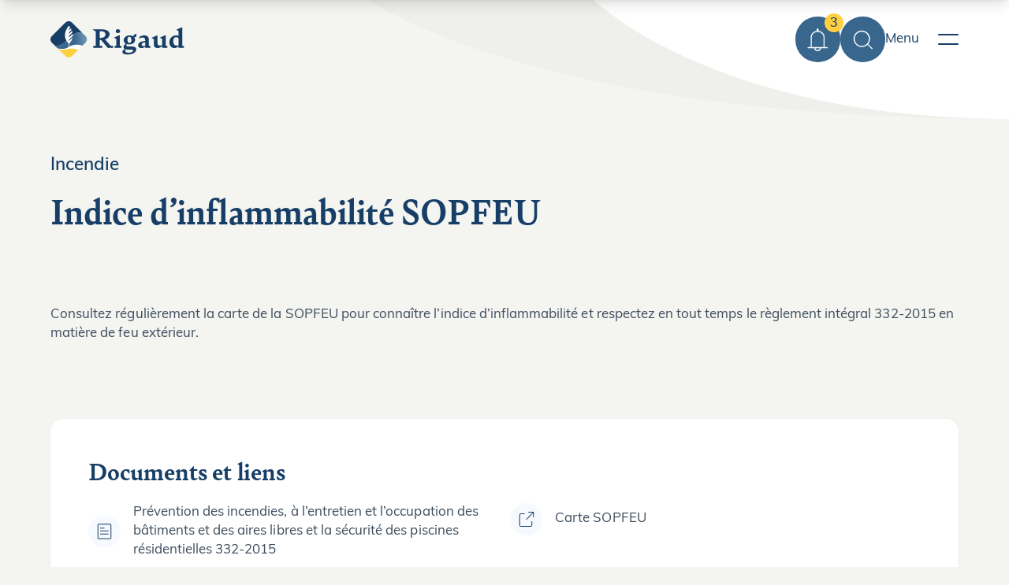

--- FILE ---
content_type: text/html; charset=UTF-8
request_url: https://www.ville.rigaud.qc.ca/indice-dinflammabilite-sopfeu
body_size: 15394
content:

<!DOCTYPE html>
<html xmlns="http://www.w3.org/1999/xhtml" lang="fr-CA" class="scroll-smooth">
	<head>
            <!-- Start cookieyes banner --> 
      <script id="cookieyes" type="text/javascript" src="https://cdn-cookieyes.com/client_data/a1df16c346c0b43d8656665b/script.js"></script> 
      <!-- End cookieyes banner -->

      <!-- Google Tag Manager -->
      <script>(function(w,d,s,l,i){w[l]=w[l]||[];w[l].push({'gtm.start':
      new Date().getTime(),event:'gtm.js'});var f=d.getElementsByTagName(s)[0],
      j=d.createElement(s),dl=l!='dataLayer'?'&l='+l:'';j.async=true;j.src=
      'https://www.googletagmanager.com/gtm.js?id='+i+dl;f.parentNode.insertBefore(j,f);
      })(window,document,'script','dataLayer','GTM-5B665ND6');</script>
      <!-- End Google Tag Manager -->
            
      	
		<link rel="preconnect" href="https://tj.imgix.net" crossorigin>
		<link rel="preconnect" href="https://d12oqns8b3bfa8.cloudfront.net" crossorigin>
      <link rel="preconnect" href="https://use.typekit.net" crossorigin>
      <link rel="preconnect" href="https://p.typekit.net" crossorigin>
      <link rel="preload" href="https://p.typekit.net" crossorigin>
      	
      <meta charset="utf-8">
		<meta name="viewport" content="width=device-width, initial-scale=1.0">
		<meta name="description" content="La ville de Rigaud est située en Montérégie et fait partie des 23 municipalités de la MRC de Vaudreuil-Soulanges.">
		
      		<meta name="robots" content="index, follow">
      
		<meta name="mobile-web-app-capable" content="yes">
		<meta name="apple-mobile-web-app-capable" content="yes">
		<meta name="apple-mobile-web-app-status-bar-style" content="default">
      	
                           <title>Indice d’inflammabilité SOPFEU | Ville de Rigaud</title>		
      	
                  <link rel="shortcut icon" href="https://www.ville.rigaud.qc.ca/img/favicon.png">
      	
            	
		         <link rel="stylesheet" href="https://www.ville.rigaud.qc.ca/dist/app.c9f3a04859d27452642b.css">
            <script src="https://www.ville.rigaud.qc.ca/dist/runtime.7a88e3c37a228b9407c5.js" defer="defer"></script><script src="https://www.ville.rigaud.qc.ca/dist/291.be907326d91bcb3079c2.js" defer="defer"></script><script src="https://www.ville.rigaud.qc.ca/dist/app.0a2ccda6a10edf458e19.js" defer="defer"></script><script src="https://www.ville.rigaud.qc.ca/dist/450.28d04dea88bccea9cbba.js" defer="defer"></script><script src="https://www.ville.rigaud.qc.ca/dist/svg.cdb95f88ce362103db9c.js" defer="defer"></script>
      	
		<meta property="og:locale" content="fr_CA">
      		<meta property="og:site_name" content="Ville de Rigaud">
		<meta property="og:type" content="website">
		<meta property="og:url" content="https://www.ville.rigaud.qc.ca/indice-dinflammabilite-sopfeu">
		<meta property="og:title" content="Indice d’inflammabilité SOPFEU | Ville de Rigaud">
		<meta property="og:description" content="La ville de Rigaud est située en Montérégie et fait partie des 23 municipalités de la MRC de Vaudreuil-Soulanges.">
									                     <meta property="og:image" content="https://tj.imgix.net/rigaud/seo/Fleurs-et-nature-Rigaud-5-23-30.JPG?v=1711566289&w=1200&h=630&fm=jpg&fit=crop">
            <meta property="og:image:type" content="image/jpeg">
            <meta property="og:image:width" content="1200">
            <meta property="og:image:height" content="630">
            <meta property="og:image:alt" content="">
         						<link type="text/plain" href="https://www.ville.rigaud.qc.ca/humans.txt" rel="author">
	</head>
   		
	<body class="bg-cararra overflow-x-hidden body-nav-open-1:overflow-hidden body-nav-open-2:overflow-hidden body-nav-open-3:overflow-hidden">
		      <!-- Google Tag Manager (noscript) -->
      <noscript><iframe src="https://www.googletagmanager.com/ns.html?id=GTM-5B665ND6"
      height="0" width="0" style="display:none;visibility:hidden"></iframe></noscript>
      <!-- End Google Tag Manager (noscript) -->
            
      <a class="sr-only focus:static focus:w-auto focus:h-auto" href="#main">Allez au contenu principal</a>
      
      		
      


<div  
   class="navbar relative h-nav z-30"
>
      <div class="absolute top-0 inset-x-0">
      <div class="container h-0">
         <div class="flex items-center h-nav">
            <a
               class="inline-block"
               href="https://www.ville.rigaud.qc.ca/"
               title="Ville de Rigaud"
               aria-label="Accueil"
               rel="home"
            >
               <svg class="fluid-logo" viewBox="0 0 377 100"><use xlink:href="#logo-rigaud"></use></svg>
            </a>
         </div>
      </div>
   </div>
   
      <div 
      id="navbar-hidden" 
      class="group fixed top-0 inset-x-0 h-nav pointer-events-none transition-transform duration-350
         is-open:-translate-y-nav nav-open-1:translate-y-0 nav-open-2:translate-y-0 nav-open-3:translate-y-0 z-50"
   >
      <div class="container flex justify-end items-center h-full">
         <div id="nav-buttons-group" class="relative flex items-center gap-6 justify-end h-full">
            <div 
               class="absolute inset-y-0 -inset-x-quarter bg-white rounded-b-xl transition-transform 
               -translate-y-full nav-scroll:transform-none nav-open-1:-translate-y-full nav-open-3:-translate-y-full"
            ></div>
                                    <button
               data-fn-nav-button="1"
               class="btn-icon fluid-button-width fluid-button-height relative pointer-events-auto
                  bg-calypso hover:bg-biscay nav-open-1:hover:bg-corn nav-open-3:hover:bg-corn fill-white"
               type="button"
               aria-label="Menu des avis"
               aria-haspopup="true"
               aria-expanded="false"
            >
               <span class="sr-only">Avis</span>
               <svg class="fluid-icon-width fluid-icon-height absolute top-1/2 left-1/2 -translate-x-1/2 -translate-y-1/2
                  nav-open-1:opacity-0 nav-open-1:rotate-180 nav-open-1:scale-0 transition-[transform,opacity]
                  duration-[300ms,100ms] delay-[0ms,125ms]"
               >
                  <use xlink:href="#ic-alert"></use>
               </svg>
               <svg class="fluid-icon-width fluid-icon-height absolute top-1/2 left-1/2 -translate-x-1/2 -translate-y-1/2
                  opacity-0 nav-open-1:opacity-100 nav-open-1:rotate-180 transition-[transform,opacity]
                  duration-[300ms,100ms] delay-[0ms,125ms]"
               >
                  <use xlink:href="#ic-times"></use>
               </svg>
               
               <span class="absolute -top-1 -right-1 w-6 h-6 xxl:w-5 xxl:h-5 leading-6 xxl:leading-5 rounded-full bg-bright-sun text-biscay text-center font-[sans-serif] font-normal fluid-text-13px shadow-indicator">3</span>
            </button>
                                                <button
               data-fn-nav-button="2"
               class="btn-icon fluid-button-width fluid-button-height relative pointer-events-auto
                  bg-calypso hover:bg-biscay nav-open-1:hover:bg-corn nav-open-3:hover:bg-corn fill-white"
               type="button"
               aria-label="Menu de recherche"
               aria-haspopup="true"
               aria-expanded="false"
            >
               <span class="sr-only">Recherche</span>
               <svg class="fluid-icon-width fluid-icon-height absolute top-1/2 left-1/2 -translate-x-1/2 -translate-y-1/2
                  nav-open-2:opacity-0 nav-open-2:rotate-180 nav-open-2:scale-0 transition-[transform,opacity]
                  duration-[300ms,100ms] delay-[0ms,125ms]"
               >
                  <use xlink:href="#ic-search"></use>
               </svg>
               <svg class="fluid-icon-width fluid-icon-height absolute top-1/2 left-1/2 -translate-x-1/2 -translate-y-1/2
                  opacity-0 nav-open-2:opacity-100 nav-open-2:rotate-180 transition-[transform,opacity]
                  duration-[300ms,100ms] delay-[0ms,125ms]"
               >
                  <use xlink:href="#ic-times"></use>
               </svg>
            </button>
                                    <button
               data-fn-nav-button="3"
               class="relative flex items-center py-4 text-biscay nav-open-3:text-white nav-open-1:text-white pointer-events-auto
                  ql-is-closed:text-biscay md:ql-is-closed:text-white transition-colors"
               type="button"
               aria-label="Menu principal"
               aria-haspopup="true"
               aria-expanded="false"
            >
               <span class="mr-6 hidden sm:block">Menu</span>
               <span class="block relative w-[26px] h-[14px]">
                                    <span
                     class="block border-[currentColor] absolute inset-x-0 top-0 border-t-2 transition-[transform,top,background] duration-350
                        nav-open-3:top-1/2 nav-open-3:-translate-y-1/2 nav-open-3:rotate-[135deg] rounded-sm"
                  ></span>
                                    <span
                     class="block border-[currentColor] absolute inset-x-0 bottom-0 border-t-2 transition-[transform,bottom,background] duration-350
                        nav-open-3:bottom-1/2 nav-open-3:translate-y-1/2 nav-open-3:-rotate-[135deg] rounded-sm"
                  ></span>
               </span>
            </button>
         </div>
      </div>
   </div>

         
<nav 
   aria-label="Menu des avis"
   data-fn-nav-panel="1"
   class="fixed z-30 top-0 left-0 w-full h-full -translate-y-full overflow-y-scroll overflow-x-hidden bg-biscay text-white
      pt-nav nav-open-1:translate-y-0 nav-open-1:transition-transform"
>
   <div class="container py-half">
      <div class="grid lg:grid-cols-[220px_1fr]">
         <h2 class="title-03 text-white title-underline mb-half">Avis</h2>
   
         <div>
                           

<article
   class="relative card mb-[calc(20px+var(--spacing)*0.25)] lg:mb-[calc(25px+var(--spacing)*0.25)] xl:mb-[calc(30px+var(--spacing)*0.25)] overflow-visible h-auto"
>
   <div class="card-body pb-0">
      <p class="fluid-text-13px text-biscay mb-quarter">
         <time datetime="2026-01-20T09:18:00-05:00">
            20 janvier 2026
            <span class="text-glacier inline-block">
               |
               Publié à 9:18
            </span>
         </time>
         <time datetime="2026-01-20T09:18:25-05:00" class="text-glacier">
                     </time>
      </p>
      
      <h3 class="title-04">Coupure d&#039;eau - Chemin Saint-Jean-Baptiste Est (entre la rue Jacqueline et la rue Roussin)</h3>

            <p class="mt-quarter"><strong>Mise à jour : à venir</strong><br />
<br />
<strong>Mardi 20 septembre 2026 - 9 h 15</strong><br />
<br />
En raison d’un bris d’aqueduc, les travaux publics doivent interrompre temporairement l’alimentation en eau afin de procéder à la réparation complète. Les résidents et commerces de ce secteur seront affectés.<br />
<br />
Si tout se déroule bien, l'eau devrait être rétablie au plus tard en début d'après-midi.</p>
         </div>

   <div class="translate-y-[20px] lg:translate-y-[25px] xl:translate-y-[30px] translate-x-7">
      
<a class="btn-icon btn-corn fluid-button-width fluid-button-height [&amp;&gt;svg]:fluid-icon-width [&amp;&gt;svg]:fluid-icon-height" href="https://www.ville.rigaud.qc.ca/avis/coupure-deau-rue-edgard-seguin">
   <svg class="w-[48px] h-[48px]"><use xlink:href="#ic-chevron-right"></use></svg>
   <span class="sr-only">En savoir plus</span>
</a>
   </div>
</article>
                           

<article
   class="relative card mb-[calc(20px+var(--spacing)*0.25)] lg:mb-[calc(25px+var(--spacing)*0.25)] xl:mb-[calc(30px+var(--spacing)*0.25)] overflow-visible h-auto"
>
   <div class="card-body pb-0">
      <p class="fluid-text-13px text-biscay mb-quarter">
         <time datetime="2025-12-16T08:45:00-05:00">
            16 décembre 2025
            <span class="text-glacier inline-block">
               |
               Publié à 8:45
            </span>
         </time>
         <time datetime="2026-01-17T11:02:17-05:00" class="text-glacier">
                           &ndash;
                                 <span class="inline-block">Mis à jour le 17 janvier 2026 à 11:02</span>
                                    </time>
      </p>
      
      <h3 class="title-04">Patinoire, anneau et glissade - Ouvert ou fermé ?</h3>

            <p class="mt-quarter">Consultez le tableau d'ouverture des installations.</p>
         </div>

   <div class="translate-y-[20px] lg:translate-y-[25px] xl:translate-y-[30px] translate-x-7">
      
<a class="btn-icon btn-corn fluid-button-width fluid-button-height [&amp;&gt;svg]:fluid-icon-width [&amp;&gt;svg]:fluid-icon-height" href="https://www.ville.rigaud.qc.ca/avis/patinoire-anneau-et-glissade-ouvert-ou-ferme">
   <svg class="w-[48px] h-[48px]"><use xlink:href="#ic-chevron-right"></use></svg>
   <span class="sr-only">En savoir plus</span>
</a>
   </div>
</article>
                           

<article
   class="relative card mb-[calc(20px+var(--spacing)*0.25)] lg:mb-[calc(25px+var(--spacing)*0.25)] xl:mb-[calc(30px+var(--spacing)*0.25)] overflow-visible h-auto"
>
   <div class="card-body pb-0">
      <p class="fluid-text-13px text-biscay mb-quarter">
         <time datetime="2025-06-09T00:00:00-04:00">
            9 juin 2025
            <span class="text-glacier inline-block">
               |
               Publié à 0:00
            </span>
         </time>
         <time datetime="2025-07-14T10:13:39-04:00" class="text-glacier">
                           &ndash;
                                 <span class="inline-block">Mis à jour le 14 juillet 2025 à 10:13</span>
                                    </time>
      </p>
      
      <h3 class="title-04">Avis d’ébullition en vigueur pour les résidents desservis par le réseau d&#039;aqueduc privé du chemin de la Baie-Quesnel</h3>

            <p class="mt-quarter"><strong>En vigueur depuis le</strong> : lundi 9 juin 2025<br />
<strong>Levée de l'avis </strong>: à confirmer</p>
         </div>

   <div class="translate-y-[20px] lg:translate-y-[25px] xl:translate-y-[30px] translate-x-7">
      
<a class="btn-icon btn-corn fluid-button-width fluid-button-height [&amp;&gt;svg]:fluid-icon-width [&amp;&gt;svg]:fluid-icon-height" href="https://www.ville.rigaud.qc.ca/avis/avis-debullition-baie-quesnel">
   <svg class="w-[48px] h-[48px]"><use xlink:href="#ic-chevron-right"></use></svg>
   <span class="sr-only">En savoir plus</span>
</a>
   </div>
</article>
                     </div>
      </div>
   </div>
</nav>
   
         <nav 
   aria-label="Menu de recherche"
   data-fn-nav-panel="2"
   class="fixed z-30 top-0 left-0 w-full h-auto -translate-y-full bg-botticelli
      nav-open-2:translate-y-0 nav-open-2:transition-transform"
>
   <div class="container pt-44 max-w-[700px] pb-full flex flex-col items-center">
      <form id="autocomplete-searchform" class="flex w-full" role="search" action="https://www.ville.rigaud.qc.ca/resultats-de-recherche" tabindex="0">
      <template data-fn-autocomplete-template>
      <a 
         href="$url$"
         class="block px-9 py-3 text-biscay transition-colors first:pt-third"
      >
         <span class="fluid-text-15px text-corn $isTrailsSection$">$section$</span>
         <span>$title$</span>
      </a>
   </template>  

      <div data-fn-autocomplete-wrapper class="h-[calc(4rem+var(--spacing)*.32)] relative w-full z-1">
      <input 
         data-fn-autocomplete-input
         class="relative h-full w-full title-05 bg-white rounded-2xl text-biscay placeholder:text-biscay overflow-hidden pl-quarter pr-20 py-sixth z-1 focus:outline-none" 
         type="text" 
         name="s" 
         autocomplete="off" 
         placeholder="Recherche…"
         required
      >
            <button 
         data-fn-autocomplete-submit
         class="absolute bottom-1/2 right-quarter translate-y-1/2 h-full flex items-center
            disabled:opacity-50 disabled:pointer-events-none transition 
            fill-biscay hover:fill-corn z-1"
         type="submit" 
         disabled
         aria-label="Recherche"
         title="Recherche"
      >
         <svg class="fluid-icon-width fluid-icon-height"><use xlink:href="#ic-search"></use></svg>
      </button>
            <div class="absolute inset-x-quarter bottom-sixth h-[1px] bg-biscay z-1"></div>
            <div 
         data-fn-autocomplete-results
         class="bg-white w-full rounded-b-2xl max-h-[300px] pt- overflow-auto absolute top-[calc(100%-var(--spacing)*0.16)] left-0 shadow z-1" 
      >
         <div data-fn-autocomplete-results-inner class=""></div>
      </div>
   </div>
</form>
   </div>
</nav>

      
   







<div
   data-fn-nav-panel="3"
   class="fixed md:grid grid-cols-2 z-30 top-0 left-0 w-full h-full -translate-y-full overflow-hidden bg-white
      nav-open-3:transform-none transition-transform shadow-lg
      pointer-events-none nav-open-3:pointer-events-auto"
>
   
         <nav aria-label="Menu principal">
      <div class="h-[calc(100vh-6rem)] md:h-full overflow-x-hidden overflow-y-auto bg-white">
         <div id="menu-four-panel" class="w-full mx-auto pt-44" role="navigation" aria-label="Menu principal">
            <div class="container md:max-w-lg static  title-03 title-underline mb-quarter">Menu principal</div>
            <ul 
               data-fn-menu-list
               class="container md:max-w-lg static min-h-full pb-12"
               role="menu"
            >

                              
               <li data-fn-menu-item role="none">
                                                      <button 
                     type="button"
                     id="menu-button-1"
                     class="relative -ml-4 pl-4 pr-1 py-2 w-full text-left title-05  flex items-center justify-between min-h-[calc(32px+.5rem*2)] mb-1 before:block before:absolute before:inset-0 before:bg-cararra before:scale-x-0 before:origin-left hover:before:transform-none link-current:before:transform-none before:transition-transform before:rounded-lg"
                     data-fn-submenu="submenu-1"
                     data-fn-menu-button="button-1"
                     aria-haspopup="true" 
                     aria-expanded="false"
                     role="menuitem"
                  >
                     <span class="relative">Services aux citoyens</span>
                     <svg class="relative w-[32px] h-[32px] fill-biscay shrink-0"><use xlink:href="#ic-chevron-right"></use></svg>
                  </button>
                                    <div 
                     id="submenu-1"
                     class="absolute inset-0 md:w-[50vw] shadow-white shadow-[0_999px_0] transition-transform will-change-transform is-open:transform-none translate-x-full bg-white pointer-events-none z-1"
                     data-fn-menu-list
                  >
                     <div
                        class="h-[calc(100vh-6rem)] md:h-full overflow-y-auto overflow-x-hidden pointer-events-auto"
                     >
                                                <div class="container md:max-w-lg static pt-44 h-full">
                           <div class=" title-03 title-underline mb-quarter -ml-4 pl-4">Services aux citoyens</div>
                           <ul
                              role="menu"
                              class="pb-24"
                           >
                              <li 
                                 data-fn-menu-item 
                                 class="absolute top-0 inset-x-0 bg-white z-1"
                                 role="none"
                              >
                                 <button
                                    type="button"
                                    data-fn-submenu="submenu-1"
                                    data-fn-menu-back="menu-button-1"
                                    class="group/back w-[60px] h-[60px] flex items-center justify-center bg-corn hover:bg-biscay transition-colors rounded-br-2xl"
                                    title="Retour"
                                    role="menuitem"
                                 >
                                    <svg class="w-[42px] h-[42px] fill-white"><use xlink:href="#ic-chevron-left"></use></svg>
                                 </button>
                              </li>
                                             
               <li data-fn-menu-item role="none">
                                                      <button 
                     type="button"
                     id="menu-button-2"
                     class="relative -ml-4 pl-4 pr-1 py-2 w-full text-left title-05  flex items-center justify-between min-h-[calc(32px+.5rem*2)] mb-1 before:block before:absolute before:inset-0 before:bg-cararra before:scale-x-0 before:origin-left hover:before:transform-none link-current:before:transform-none before:transition-transform before:rounded-lg"
                     data-fn-submenu="submenu-2"
                     data-fn-menu-button="button-2"
                     aria-haspopup="true" 
                     aria-expanded="false"
                     role="menuitem"
                  >
                     <span class="relative">Services municipaux</span>
                     <svg class="relative w-[32px] h-[32px] fill-biscay shrink-0"><use xlink:href="#ic-chevron-right"></use></svg>
                  </button>
                                    <div 
                     id="submenu-2"
                     class="absolute inset-0 md:w-[50vw] shadow-white shadow-[0_999px_0] transition-transform will-change-transform is-open:transform-none translate-x-full bg-white pointer-events-none z-1"
                     data-fn-menu-list
                  >
                     <div
                        class="h-[calc(100vh-6rem)] md:h-full overflow-y-auto overflow-x-hidden pointer-events-auto"
                     >
                                                <div class="container md:max-w-lg static pt-44 h-full">
                           <div class=" title-03 title-underline mb-quarter -ml-4 pl-4">Services municipaux</div>
                           <ul
                              role="menu"
                              class="pb-24"
                           >
                              <li 
                                 data-fn-menu-item 
                                 class="absolute top-0 inset-x-0 bg-white z-1"
                                 role="none"
                              >
                                 <button
                                    type="button"
                                    data-fn-submenu="submenu-2"
                                    data-fn-menu-back="menu-button-2"
                                    class="group/back w-[60px] h-[60px] flex items-center justify-center bg-corn hover:bg-biscay transition-colors rounded-br-2xl"
                                    title="Retour"
                                    role="menuitem"
                                 >
                                    <svg class="w-[42px] h-[42px] fill-white"><use xlink:href="#ic-chevron-left"></use></svg>
                                 </button>
                              </li>
                                             
               <li data-fn-menu-item role="none">
                                                      <button 
                     type="button"
                     id="menu-button-3"
                     class="relative -ml-4 pl-4 pr-1 py-2 w-full text-left title-05  flex items-center justify-between min-h-[calc(32px+.5rem*2)] mb-1 before:block before:absolute before:inset-0 before:bg-cararra before:scale-x-0 before:origin-left hover:before:transform-none link-current:before:transform-none before:transition-transform before:rounded-lg"
                     data-fn-submenu="submenu-3"
                     data-fn-menu-button="button-3"
                     aria-haspopup="true" 
                     aria-expanded="false"
                     role="menuitem"
                  >
                     <span class="relative">Greffe</span>
                     <svg class="relative w-[32px] h-[32px] fill-biscay shrink-0"><use xlink:href="#ic-chevron-right"></use></svg>
                  </button>
                                    <div 
                     id="submenu-3"
                     class="absolute inset-0 md:w-[50vw] shadow-white shadow-[0_999px_0] transition-transform will-change-transform is-open:transform-none translate-x-full bg-white pointer-events-none z-1"
                     data-fn-menu-list
                  >
                     <div
                        class="h-[calc(100vh-6rem)] md:h-full overflow-y-auto overflow-x-hidden pointer-events-auto"
                     >
                                                <div class="container md:max-w-lg static pt-44 h-full">
                           <div class=" title-03 title-underline mb-quarter -ml-4 pl-4">Greffe</div>
                           <ul
                              role="menu"
                              class="pb-24"
                           >
                              <li 
                                 data-fn-menu-item 
                                 class="absolute top-0 inset-x-0 bg-white z-1"
                                 role="none"
                              >
                                 <button
                                    type="button"
                                    data-fn-submenu="submenu-3"
                                    data-fn-menu-back="menu-button-3"
                                    class="group/back w-[60px] h-[60px] flex items-center justify-center bg-corn hover:bg-biscay transition-colors rounded-br-2xl"
                                    title="Retour"
                                    role="menuitem"
                                 >
                                    <svg class="w-[42px] h-[42px] fill-white"><use xlink:href="#ic-chevron-left"></use></svg>
                                 </button>
                              </li>
                                             
               <li data-fn-menu-item role="none">
                                    
                                                                                                                                 <a
                              role="menuitem"
                              id="menu-button-4"
                              class="group relative -ml-4 pl-4 pr-1 text-left title-05  flex items-center justify-between min-h-[calc(32px+.5rem*2)] mb-1"
                              data-uri="acces-au-document"
                              href="https://www.ville.rigaud.qc.ca/acces-au-document"
                           >
                              <span class="relative  before:block before:absolute before:inset-x-0 before:-bottom-2 before:bg-corn before:h-2px before:scale-x-0 before:scale-x-0 before:origin-left group-hover:before:transform-none group-focus:before:transform-none group-data-[uri=current]:before:transform-none before:transition-transform">Accès aux documents et protection des renseignements personnels</span>
                           </a>
                                                                              </li>

                              
               <li data-fn-menu-item role="none">
                                    
                                                                                                                                 <a
                              role="menuitem"
                              id="menu-button-5"
                              class="group relative -ml-4 pl-4 pr-1 text-left title-05  flex items-center justify-between min-h-[calc(32px+.5rem*2)] mb-1"
                              data-uri="appels-doffres-et-gestion-contractuelle"
                              href="https://www.ville.rigaud.qc.ca/appels-doffres-et-gestion-contractuelle"
                           >
                              <span class="relative  before:block before:absolute before:inset-x-0 before:-bottom-2 before:bg-corn before:h-2px before:scale-x-0 before:scale-x-0 before:origin-left group-hover:before:transform-none group-focus:before:transform-none group-data-[uri=current]:before:transform-none before:transition-transform">Appels d’offres et gestion contractuelle</span>
                           </a>
                                                                              </li>

                              
               <li data-fn-menu-item role="none">
                                    
                                                                                                                                 <a
                              role="menuitem"
                              id="menu-button-6"
                              class="group relative -ml-4 pl-4 pr-1 text-left title-05  flex items-center justify-between min-h-[calc(32px+.5rem*2)] mb-1"
                              data-uri="certificat-de-vie-et-de-residence"
                              href="https://www.ville.rigaud.qc.ca/certificat-de-vie-et-de-residence"
                           >
                              <span class="relative  before:block before:absolute before:inset-x-0 before:-bottom-2 before:bg-corn before:h-2px before:scale-x-0 before:scale-x-0 before:origin-left group-hover:before:transform-none group-focus:before:transform-none group-data-[uri=current]:before:transform-none before:transition-transform">Certificat de vie et de résidence</span>
                           </a>
                                                                              </li>

                              
               <li data-fn-menu-item role="none">
                                    
                                                                                                                                 <a
                              role="menuitem"
                              id="menu-button-7"
                              class="group relative -ml-4 pl-4 pr-1 text-left title-05  flex items-center justify-between min-h-[calc(32px+.5rem*2)] mb-1"
                              data-uri="commissaire-a-lassermentation"
                              href="https://www.ville.rigaud.qc.ca/commissaire-a-lassermentation"
                           >
                              <span class="relative  before:block before:absolute before:inset-x-0 before:-bottom-2 before:bg-corn before:h-2px before:scale-x-0 before:scale-x-0 before:origin-left group-hover:before:transform-none group-focus:before:transform-none group-data-[uri=current]:before:transform-none before:transition-transform">Commissaire à l’assermentation</span>
                           </a>
                                                                              </li>

                              
               <li data-fn-menu-item role="none">
                                    
                                                                                                                                 <a
                              role="menuitem"
                              id="menu-button-8"
                              class="group relative -ml-4 pl-4 pr-1 text-left title-05  flex items-center justify-between min-h-[calc(32px+.5rem*2)] mb-1"
                              href="https://mrcvs.ca/citoyens/cour-municipale-regionale/"
                              target="_blank"
                              rel="noopener noreferrer"
                           >
                              <span class="relative  before:block before:absolute before:inset-x-0 before:-bottom-2 before:bg-corn before:h-2px before:scale-x-0 before:scale-x-0 before:origin-left group-hover:before:transform-none group-focus:before:transform-none group-data-[uri=current]:before:transform-none before:transition-transform">Cour municipale régionale</span>
                           </a>
                                                                              </li>

                                             
                           </ul>
                        </div>
                     </div>
                  </div>
                  
                                                   </li>

                              
               <li data-fn-menu-item role="none">
                                                      <button 
                     type="button"
                     id="menu-button-9"
                     class="relative -ml-4 pl-4 pr-1 py-2 w-full text-left title-05  flex items-center justify-between min-h-[calc(32px+.5rem*2)] mb-1 before:block before:absolute before:inset-0 before:bg-cararra before:scale-x-0 before:origin-left hover:before:transform-none link-current:before:transform-none before:transition-transform before:rounded-lg"
                     data-fn-submenu="submenu-9"
                     data-fn-menu-button="button-9"
                     aria-haspopup="true" 
                     aria-expanded="false"
                     role="menuitem"
                  >
                     <span class="relative">Subventions</span>
                     <svg class="relative w-[32px] h-[32px] fill-biscay shrink-0"><use xlink:href="#ic-chevron-right"></use></svg>
                  </button>
                                    <div 
                     id="submenu-9"
                     class="absolute inset-0 md:w-[50vw] shadow-white shadow-[0_999px_0] transition-transform will-change-transform is-open:transform-none translate-x-full bg-white pointer-events-none z-1"
                     data-fn-menu-list
                  >
                     <div
                        class="h-[calc(100vh-6rem)] md:h-full overflow-y-auto overflow-x-hidden pointer-events-auto"
                     >
                                                <div class="container md:max-w-lg static pt-44 h-full">
                           <div class=" title-03 title-underline mb-quarter -ml-4 pl-4">Subventions</div>
                           <ul
                              role="menu"
                              class="pb-24"
                           >
                              <li 
                                 data-fn-menu-item 
                                 class="absolute top-0 inset-x-0 bg-white z-1"
                                 role="none"
                              >
                                 <button
                                    type="button"
                                    data-fn-submenu="submenu-9"
                                    data-fn-menu-back="menu-button-9"
                                    class="group/back w-[60px] h-[60px] flex items-center justify-center bg-corn hover:bg-biscay transition-colors rounded-br-2xl"
                                    title="Retour"
                                    role="menuitem"
                                 >
                                    <svg class="w-[42px] h-[42px] fill-white"><use xlink:href="#ic-chevron-left"></use></svg>
                                 </button>
                              </li>
                                             
               <li data-fn-menu-item role="none">
                                    
                                                                                                                                 <a
                              role="menuitem"
                              id="menu-button-10"
                              class="group relative -ml-4 pl-4 pr-1 text-left title-05  flex items-center justify-between min-h-[calc(32px+.5rem*2)] mb-1"
                              data-uri="subventions"
                              href="https://www.ville.rigaud.qc.ca/subventions"
                           >
                              <span class="relative  before:block before:absolute before:inset-x-0 before:-bottom-2 before:bg-corn before:h-2px before:scale-x-0 before:scale-x-0 before:origin-left group-hover:before:transform-none group-focus:before:transform-none group-data-[uri=current]:before:transform-none before:transition-transform">Subventions (demandes)</span>
                           </a>
                                                                              </li>

                              
               <li data-fn-menu-item role="none">
                                    
                                                                                                                                 <a
                              role="menuitem"
                              id="menu-button-11"
                              class="group relative -ml-4 pl-4 pr-1 text-left title-05  flex items-center justify-between min-h-[calc(32px+.5rem*2)] mb-1"
                              data-uri="subventions-accordees"
                              href="https://www.ville.rigaud.qc.ca/subventions-accordees"
                           >
                              <span class="relative  before:block before:absolute before:inset-x-0 before:-bottom-2 before:bg-corn before:h-2px before:scale-x-0 before:scale-x-0 before:origin-left group-hover:before:transform-none group-focus:before:transform-none group-data-[uri=current]:before:transform-none before:transition-transform">Subventions (accordées)</span>
                           </a>
                                                                              </li>

                                             
                           </ul>
                        </div>
                     </div>
                  </div>
                  
                                                   </li>

                              
               <li data-fn-menu-item role="none">
                                                      <button 
                     type="button"
                     id="menu-button-12"
                     class="relative -ml-4 pl-4 pr-1 py-2 w-full text-left title-05  flex items-center justify-between min-h-[calc(32px+.5rem*2)] mb-1 before:block before:absolute before:inset-0 before:bg-cararra before:scale-x-0 before:origin-left hover:before:transform-none link-current:before:transform-none before:transition-transform before:rounded-lg"
                     data-fn-submenu="submenu-12"
                     data-fn-menu-button="button-12"
                     aria-haspopup="true" 
                     aria-expanded="false"
                     role="menuitem"
                  >
                     <span class="relative">Taxes et évaluation</span>
                     <svg class="relative w-[32px] h-[32px] fill-biscay shrink-0"><use xlink:href="#ic-chevron-right"></use></svg>
                  </button>
                                    <div 
                     id="submenu-12"
                     class="absolute inset-0 md:w-[50vw] shadow-white shadow-[0_999px_0] transition-transform will-change-transform is-open:transform-none translate-x-full bg-white pointer-events-none z-1"
                     data-fn-menu-list
                  >
                     <div
                        class="h-[calc(100vh-6rem)] md:h-full overflow-y-auto overflow-x-hidden pointer-events-auto"
                     >
                                                <div class="container md:max-w-lg static pt-44 h-full">
                           <div class=" title-03 title-underline mb-quarter -ml-4 pl-4">Taxes et évaluation</div>
                           <ul
                              role="menu"
                              class="pb-24"
                           >
                              <li 
                                 data-fn-menu-item 
                                 class="absolute top-0 inset-x-0 bg-white z-1"
                                 role="none"
                              >
                                 <button
                                    type="button"
                                    data-fn-submenu="submenu-12"
                                    data-fn-menu-back="menu-button-12"
                                    class="group/back w-[60px] h-[60px] flex items-center justify-center bg-corn hover:bg-biscay transition-colors rounded-br-2xl"
                                    title="Retour"
                                    role="menuitem"
                                 >
                                    <svg class="w-[42px] h-[42px] fill-white"><use xlink:href="#ic-chevron-left"></use></svg>
                                 </button>
                              </li>
                                             
               <li data-fn-menu-item role="none">
                                    
                                                                                                                                 <a
                              role="menuitem"
                              id="menu-button-13"
                              class="group relative -ml-4 pl-4 pr-1 text-left title-05  flex items-center justify-between min-h-[calc(32px+.5rem*2)] mb-1"
                              data-uri="comptes-de-taxes"
                              href="https://www.ville.rigaud.qc.ca/comptes-de-taxes"
                           >
                              <span class="relative  before:block before:absolute before:inset-x-0 before:-bottom-2 before:bg-corn before:h-2px before:scale-x-0 before:scale-x-0 before:origin-left group-hover:before:transform-none group-focus:before:transform-none group-data-[uri=current]:before:transform-none before:transition-transform">Comptes de taxes</span>
                           </a>
                                                                              </li>

                              
               <li data-fn-menu-item role="none">
                                    
                                                                                                                                 <a
                              role="menuitem"
                              id="menu-button-14"
                              class="group relative -ml-4 pl-4 pr-1 text-left title-05  flex items-center justify-between min-h-[calc(32px+.5rem*2)] mb-1"
                              data-uri="droits-de-mutation"
                              href="https://www.ville.rigaud.qc.ca/droits-de-mutation"
                           >
                              <span class="relative  before:block before:absolute before:inset-x-0 before:-bottom-2 before:bg-corn before:h-2px before:scale-x-0 before:scale-x-0 before:origin-left group-hover:before:transform-none group-focus:before:transform-none group-data-[uri=current]:before:transform-none before:transition-transform">Droits de mutation</span>
                           </a>
                                                                              </li>

                              
               <li data-fn-menu-item role="none">
                                    
                                                                                                                                 <a
                              role="menuitem"
                              id="menu-button-15"
                              class="group relative -ml-4 pl-4 pr-1 text-left title-05  flex items-center justify-between min-h-[calc(32px+.5rem*2)] mb-1"
                              data-uri="evaluation-fonciere"
                              href="https://www.ville.rigaud.qc.ca/evaluation-fonciere"
                           >
                              <span class="relative  before:block before:absolute before:inset-x-0 before:-bottom-2 before:bg-corn before:h-2px before:scale-x-0 before:scale-x-0 before:origin-left group-hover:before:transform-none group-focus:before:transform-none group-data-[uri=current]:before:transform-none before:transition-transform">Évaluation foncière</span>
                           </a>
                                                                              </li>

                              
               <li data-fn-menu-item role="none">
                                    
                                                                                                                                 <a
                              role="menuitem"
                              id="menu-button-16"
                              class="group relative -ml-4 pl-4 pr-1 text-left title-05  flex items-center justify-between min-h-[calc(32px+.5rem*2)] mb-1"
                              data-uri="ventes-pour-taxes"
                              href="https://www.ville.rigaud.qc.ca/ventes-pour-taxes"
                           >
                              <span class="relative  before:block before:absolute before:inset-x-0 before:-bottom-2 before:bg-corn before:h-2px before:scale-x-0 before:scale-x-0 before:origin-left group-hover:before:transform-none group-focus:before:transform-none group-data-[uri=current]:before:transform-none before:transition-transform">Ventes pour taxes</span>
                           </a>
                                                                              </li>

                              
               <li data-fn-menu-item role="none">
                                    
                                                                                                                                 <a
                              role="menuitem"
                              id="menu-button-17"
                              class="group relative -ml-4 pl-4 pr-1 text-left title-05  flex items-center justify-between min-h-[calc(32px+.5rem*2)] mb-1"
                              data-uri="visite-de-proprietes"
                              href="https://www.ville.rigaud.qc.ca/visite-de-proprietes"
                           >
                              <span class="relative  before:block before:absolute before:inset-x-0 before:-bottom-2 before:bg-corn before:h-2px before:scale-x-0 before:scale-x-0 before:origin-left group-hover:before:transform-none group-focus:before:transform-none group-data-[uri=current]:before:transform-none before:transition-transform">Visite de propriétés</span>
                           </a>
                                                                              </li>

                                             
                           </ul>
                        </div>
                     </div>
                  </div>
                  
                                                   </li>

                              
               <li data-fn-menu-item role="none">
                                                      <button 
                     type="button"
                     id="menu-button-18"
                     class="relative -ml-4 pl-4 pr-1 py-2 w-full text-left title-05  flex items-center justify-between min-h-[calc(32px+.5rem*2)] mb-1 before:block before:absolute before:inset-0 before:bg-cararra before:scale-x-0 before:origin-left hover:before:transform-none link-current:before:transform-none before:transition-transform before:rounded-lg"
                     data-fn-submenu="submenu-18"
                     data-fn-menu-button="button-18"
                     aria-haspopup="true" 
                     aria-expanded="false"
                     role="menuitem"
                  >
                     <span class="relative">Travaux publics</span>
                     <svg class="relative w-[32px] h-[32px] fill-biscay shrink-0"><use xlink:href="#ic-chevron-right"></use></svg>
                  </button>
                                    <div 
                     id="submenu-18"
                     class="absolute inset-0 md:w-[50vw] shadow-white shadow-[0_999px_0] transition-transform will-change-transform is-open:transform-none translate-x-full bg-white pointer-events-none z-1"
                     data-fn-menu-list
                  >
                     <div
                        class="h-[calc(100vh-6rem)] md:h-full overflow-y-auto overflow-x-hidden pointer-events-auto"
                     >
                                                <div class="container md:max-w-lg static pt-44 h-full">
                           <div class=" title-03 title-underline mb-quarter -ml-4 pl-4">Travaux publics</div>
                           <ul
                              role="menu"
                              class="pb-24"
                           >
                              <li 
                                 data-fn-menu-item 
                                 class="absolute top-0 inset-x-0 bg-white z-1"
                                 role="none"
                              >
                                 <button
                                    type="button"
                                    data-fn-submenu="submenu-18"
                                    data-fn-menu-back="menu-button-18"
                                    class="group/back w-[60px] h-[60px] flex items-center justify-center bg-corn hover:bg-biscay transition-colors rounded-br-2xl"
                                    title="Retour"
                                    role="menuitem"
                                 >
                                    <svg class="w-[42px] h-[42px] fill-white"><use xlink:href="#ic-chevron-left"></use></svg>
                                 </button>
                              </li>
                                             
               <li data-fn-menu-item role="none">
                                    
                                                                                                                                 <a
                              role="menuitem"
                              id="menu-button-19"
                              class="group relative -ml-4 pl-4 pr-1 text-left title-05  flex items-center justify-between min-h-[calc(32px+.5rem*2)] mb-1"
                              data-uri="arboriculture-et-horticulture"
                              href="https://www.ville.rigaud.qc.ca/arboriculture-et-horticulture"
                           >
                              <span class="relative  before:block before:absolute before:inset-x-0 before:-bottom-2 before:bg-corn before:h-2px before:scale-x-0 before:scale-x-0 before:origin-left group-hover:before:transform-none group-focus:before:transform-none group-data-[uri=current]:before:transform-none before:transition-transform">Arboriculture et horticulture</span>
                           </a>
                                                                              </li>

                              
               <li data-fn-menu-item role="none">
                                    
                                                                                                                                 <a
                              role="menuitem"
                              id="menu-button-20"
                              class="group relative -ml-4 pl-4 pr-1 text-left title-05  flex items-center justify-between min-h-[calc(32px+.5rem*2)] mb-1"
                              data-uri="eau-potable"
                              href="https://www.ville.rigaud.qc.ca/eau-potable"
                           >
                              <span class="relative  before:block before:absolute before:inset-x-0 before:-bottom-2 before:bg-corn before:h-2px before:scale-x-0 before:scale-x-0 before:origin-left group-hover:before:transform-none group-focus:before:transform-none group-data-[uri=current]:before:transform-none before:transition-transform">Eau potable</span>
                           </a>
                                                                              </li>

                              
               <li data-fn-menu-item role="none">
                                    
                                                                                                                                 <a
                              role="menuitem"
                              id="menu-button-21"
                              class="group relative -ml-4 pl-4 pr-1 text-left title-05  flex items-center justify-between min-h-[calc(32px+.5rem*2)] mb-1"
                              data-uri="eau-potable-reseaux-prives"
                              href="https://www.ville.rigaud.qc.ca/eau-potable-reseaux-prives"
                           >
                              <span class="relative  before:block before:absolute before:inset-x-0 before:-bottom-2 before:bg-corn before:h-2px before:scale-x-0 before:scale-x-0 before:origin-left group-hover:before:transform-none group-focus:before:transform-none group-data-[uri=current]:before:transform-none before:transition-transform">Eau potable - Réseaux d&#039;aqueducs privés</span>
                           </a>
                                                                              </li>

                              
               <li data-fn-menu-item role="none">
                                    
                                                                                                                                 <a
                              role="menuitem"
                              id="menu-button-22"
                              class="group relative -ml-4 pl-4 pr-1 text-left title-05  flex items-center justify-between min-h-[calc(32px+.5rem*2)] mb-1"
                              data-uri="eaux-pluviales"
                              href="https://www.ville.rigaud.qc.ca/eaux-pluviales"
                           >
                              <span class="relative  before:block before:absolute before:inset-x-0 before:-bottom-2 before:bg-corn before:h-2px before:scale-x-0 before:scale-x-0 before:origin-left group-hover:before:transform-none group-focus:before:transform-none group-data-[uri=current]:before:transform-none before:transition-transform">Eaux pluviales</span>
                           </a>
                                                                              </li>

                              
               <li data-fn-menu-item role="none">
                                    
                                                                                                                                 <a
                              role="menuitem"
                              id="menu-button-23"
                              class="group relative -ml-4 pl-4 pr-1 text-left title-05  flex items-center justify-between min-h-[calc(32px+.5rem*2)] mb-1"
                              data-uri="eaux-usees"
                              href="https://www.ville.rigaud.qc.ca/eaux-usees"
                           >
                              <span class="relative  before:block before:absolute before:inset-x-0 before:-bottom-2 before:bg-corn before:h-2px before:scale-x-0 before:scale-x-0 before:origin-left group-hover:before:transform-none group-focus:before:transform-none group-data-[uri=current]:before:transform-none before:transition-transform">Eaux usées</span>
                           </a>
                                                                              </li>

                              
               <li data-fn-menu-item role="none">
                                    
                                                                                                                                 <a
                              role="menuitem"
                              id="menu-button-24"
                              class="group relative -ml-4 pl-4 pr-1 text-left title-05  flex items-center justify-between min-h-[calc(32px+.5rem*2)] mb-1"
                              data-uri="eclairage-public"
                              href="https://www.ville.rigaud.qc.ca/eclairage-public"
                           >
                              <span class="relative  before:block before:absolute before:inset-x-0 before:-bottom-2 before:bg-corn before:h-2px before:scale-x-0 before:scale-x-0 before:origin-left group-hover:before:transform-none group-focus:before:transform-none group-data-[uri=current]:before:transform-none before:transition-transform">Éclairage public</span>
                           </a>
                                                                              </li>

                              
               <li data-fn-menu-item role="none">
                                    
                                                                                                                                 <a
                              role="menuitem"
                              id="menu-button-25"
                              class="group relative -ml-4 pl-4 pr-1 text-left title-05  flex items-center justify-between min-h-[calc(32px+.5rem*2)] mb-1"
                              data-uri="parcs-et-espaces-verts"
                              href="https://www.ville.rigaud.qc.ca/parcs-et-espaces-verts"
                           >
                              <span class="relative  before:block before:absolute before:inset-x-0 before:-bottom-2 before:bg-corn before:h-2px before:scale-x-0 before:scale-x-0 before:origin-left group-hover:before:transform-none group-focus:before:transform-none group-data-[uri=current]:before:transform-none before:transition-transform">Parcs et espaces verts</span>
                           </a>
                                                                              </li>

                              
               <li data-fn-menu-item role="none">
                                    
                                                                                                                                 <a
                              role="menuitem"
                              id="menu-button-26"
                              class="group relative -ml-4 pl-4 pr-1 text-left title-05  flex items-center justify-between min-h-[calc(32px+.5rem*2)] mb-1"
                              data-uri="pistes-cyclables"
                              href="https://www.ville.rigaud.qc.ca/pistes-cyclables"
                           >
                              <span class="relative  before:block before:absolute before:inset-x-0 before:-bottom-2 before:bg-corn before:h-2px before:scale-x-0 before:scale-x-0 before:origin-left group-hover:before:transform-none group-focus:before:transform-none group-data-[uri=current]:before:transform-none before:transition-transform">Pistes cyclables</span>
                           </a>
                                                                              </li>

                              
               <li data-fn-menu-item role="none">
                                    
                                                                                                                                 <a
                              role="menuitem"
                              id="menu-button-27"
                              class="group relative -ml-4 pl-4 pr-1 text-left title-05  flex items-center justify-between min-h-[calc(32px+.5rem*2)] mb-1"
                              data-uri="routes"
                              href="https://www.ville.rigaud.qc.ca/routes"
                           >
                              <span class="relative  before:block before:absolute before:inset-x-0 before:-bottom-2 before:bg-corn before:h-2px before:scale-x-0 before:scale-x-0 before:origin-left group-hover:before:transform-none group-focus:before:transform-none group-data-[uri=current]:before:transform-none before:transition-transform">Routes</span>
                           </a>
                                                                              </li>

                              
               <li data-fn-menu-item role="none">
                                    
                                                                                                                                 <a
                              role="menuitem"
                              id="menu-button-28"
                              class="group relative -ml-4 pl-4 pr-1 text-left title-05  flex items-center justify-between min-h-[calc(32px+.5rem*2)] mb-1"
                              data-uri="sentiers"
                              href="https://www.ville.rigaud.qc.ca/sentiers"
                           >
                              <span class="relative  before:block before:absolute before:inset-x-0 before:-bottom-2 before:bg-corn before:h-2px before:scale-x-0 before:scale-x-0 before:origin-left group-hover:before:transform-none group-focus:before:transform-none group-data-[uri=current]:before:transform-none before:transition-transform">Sentiers</span>
                           </a>
                                                                              </li>

                                             
                           </ul>
                        </div>
                     </div>
                  </div>
                  
                                                   </li>

                                             
                           </ul>
                        </div>
                     </div>
                  </div>
                  
                                                   </li>

                              
               <li data-fn-menu-item role="none">
                                                      <button 
                     type="button"
                     id="menu-button-29"
                     class="relative -ml-4 pl-4 pr-1 py-2 w-full text-left title-05  flex items-center justify-between min-h-[calc(32px+.5rem*2)] mb-1 before:block before:absolute before:inset-0 before:bg-cararra before:scale-x-0 before:origin-left hover:before:transform-none link-current:before:transform-none before:transition-transform before:rounded-lg"
                     data-fn-submenu="submenu-29"
                     data-fn-menu-button="button-29"
                     aria-haspopup="true" 
                     aria-expanded="false"
                     role="menuitem"
                  >
                     <span class="relative">Sécurité publique</span>
                     <svg class="relative w-[32px] h-[32px] fill-biscay shrink-0"><use xlink:href="#ic-chevron-right"></use></svg>
                  </button>
                                    <div 
                     id="submenu-29"
                     class="absolute inset-0 md:w-[50vw] shadow-white shadow-[0_999px_0] transition-transform will-change-transform is-open:transform-none translate-x-full bg-white pointer-events-none z-1"
                     data-fn-menu-list
                  >
                     <div
                        class="h-[calc(100vh-6rem)] md:h-full overflow-y-auto overflow-x-hidden pointer-events-auto"
                     >
                                                <div class="container md:max-w-lg static pt-44 h-full">
                           <div class=" title-03 title-underline mb-quarter -ml-4 pl-4">Sécurité publique</div>
                           <ul
                              role="menu"
                              class="pb-24"
                           >
                              <li 
                                 data-fn-menu-item 
                                 class="absolute top-0 inset-x-0 bg-white z-1"
                                 role="none"
                              >
                                 <button
                                    type="button"
                                    data-fn-submenu="submenu-29"
                                    data-fn-menu-back="menu-button-29"
                                    class="group/back w-[60px] h-[60px] flex items-center justify-center bg-corn hover:bg-biscay transition-colors rounded-br-2xl"
                                    title="Retour"
                                    role="menuitem"
                                 >
                                    <svg class="w-[42px] h-[42px] fill-white"><use xlink:href="#ic-chevron-left"></use></svg>
                                 </button>
                              </li>
                                             
               <li data-fn-menu-item role="none">
                                                      <button 
                     type="button"
                     id="menu-button-30"
                     class="relative -ml-4 pl-4 pr-1 py-2 w-full text-left title-05  flex items-center justify-between min-h-[calc(32px+.5rem*2)] mb-1 before:block before:absolute before:inset-0 before:bg-cararra before:scale-x-0 before:origin-left hover:before:transform-none link-current:before:transform-none before:transition-transform before:rounded-lg"
                     data-fn-submenu="submenu-30"
                     data-fn-menu-button="button-30"
                     aria-haspopup="true" 
                     aria-expanded="false"
                     role="menuitem"
                  >
                     <span class="relative">Civile</span>
                     <svg class="relative w-[32px] h-[32px] fill-biscay shrink-0"><use xlink:href="#ic-chevron-right"></use></svg>
                  </button>
                                    <div 
                     id="submenu-30"
                     class="absolute inset-0 md:w-[50vw] shadow-white shadow-[0_999px_0] transition-transform will-change-transform is-open:transform-none translate-x-full bg-white pointer-events-none z-1"
                     data-fn-menu-list
                  >
                     <div
                        class="h-[calc(100vh-6rem)] md:h-full overflow-y-auto overflow-x-hidden pointer-events-auto"
                     >
                                                <div class="container md:max-w-lg static pt-44 h-full">
                           <div class=" title-03 title-underline mb-quarter -ml-4 pl-4">Civile</div>
                           <ul
                              role="menu"
                              class="pb-24"
                           >
                              <li 
                                 data-fn-menu-item 
                                 class="absolute top-0 inset-x-0 bg-white z-1"
                                 role="none"
                              >
                                 <button
                                    type="button"
                                    data-fn-submenu="submenu-30"
                                    data-fn-menu-back="menu-button-30"
                                    class="group/back w-[60px] h-[60px] flex items-center justify-center bg-corn hover:bg-biscay transition-colors rounded-br-2xl"
                                    title="Retour"
                                    role="menuitem"
                                 >
                                    <svg class="w-[42px] h-[42px] fill-white"><use xlink:href="#ic-chevron-left"></use></svg>
                                 </button>
                              </li>
                                             
               <li data-fn-menu-item role="none">
                                    
                                                                                                                                 <a
                              role="menuitem"
                              id="menu-button-31"
                              class="group relative -ml-4 pl-4 pr-1 text-left title-05  flex items-center justify-between min-h-[calc(32px+.5rem*2)] mb-1"
                              data-uri="chaleur-accablante"
                              href="https://www.ville.rigaud.qc.ca/chaleur-accablante"
                           >
                              <span class="relative  before:block before:absolute before:inset-x-0 before:-bottom-2 before:bg-corn before:h-2px before:scale-x-0 before:scale-x-0 before:origin-left group-hover:before:transform-none group-focus:before:transform-none group-data-[uri=current]:before:transform-none before:transition-transform">Chaleur accablante</span>
                           </a>
                                                                              </li>

                              
               <li data-fn-menu-item role="none">
                                    
                                                                                                                                 <a
                              role="menuitem"
                              id="menu-button-32"
                              class="group relative -ml-4 pl-4 pr-1 text-left title-05  flex items-center justify-between min-h-[calc(32px+.5rem*2)] mb-1"
                              data-uri="crue-printaniere"
                              href="https://www.ville.rigaud.qc.ca/crue-printaniere"
                           >
                              <span class="relative  before:block before:absolute before:inset-x-0 before:-bottom-2 before:bg-corn before:h-2px before:scale-x-0 before:scale-x-0 before:origin-left group-hover:before:transform-none group-focus:before:transform-none group-data-[uri=current]:before:transform-none before:transition-transform">Crue printanière</span>
                           </a>
                                                                              </li>

                              
               <li data-fn-menu-item role="none">
                                    
                                                                                                                                 <a
                              role="menuitem"
                              id="menu-button-33"
                              class="group relative -ml-4 pl-4 pr-1 text-left title-05  flex items-center justify-between min-h-[calc(32px+.5rem*2)] mb-1"
                              data-uri="panne-de-courant"
                              href="https://www.ville.rigaud.qc.ca/panne-de-courant"
                           >
                              <span class="relative  before:block before:absolute before:inset-x-0 before:-bottom-2 before:bg-corn before:h-2px before:scale-x-0 before:scale-x-0 before:origin-left group-hover:before:transform-none group-focus:before:transform-none group-data-[uri=current]:before:transform-none before:transition-transform">Panne de courant</span>
                           </a>
                                                                              </li>

                              
               <li data-fn-menu-item role="none">
                                    
                                                                                                                                 <a
                              role="menuitem"
                              id="menu-button-34"
                              class="group relative -ml-4 pl-4 pr-1 text-left title-05  flex items-center justify-between min-h-[calc(32px+.5rem*2)] mb-1"
                              data-uri="mesures-durgence"
                              href="https://www.ville.rigaud.qc.ca/mesures-durgence"
                           >
                              <span class="relative  before:block before:absolute before:inset-x-0 before:-bottom-2 before:bg-corn before:h-2px before:scale-x-0 before:scale-x-0 before:origin-left group-hover:before:transform-none group-focus:before:transform-none group-data-[uri=current]:before:transform-none before:transition-transform">Mesures d’urgence</span>
                           </a>
                                                                              </li>

                                             
                           </ul>
                        </div>
                     </div>
                  </div>
                  
                                                   </li>

                              
               <li data-fn-menu-item role="none">
                                                      <button 
                     type="button"
                     id="menu-button-35"
                     class="relative -ml-4 pl-4 pr-1 py-2 w-full text-left title-05  flex items-center justify-between min-h-[calc(32px+.5rem*2)] mb-1 before:block before:absolute before:inset-0 before:bg-cararra before:scale-x-0 before:origin-left hover:before:transform-none link-current:before:transform-none before:transition-transform before:rounded-lg"
                     data-fn-submenu="submenu-35"
                     data-fn-menu-button="button-35"
                     aria-haspopup="true" 
                     aria-expanded="false"
                     role="menuitem"
                  >
                     <span class="relative">Incendie</span>
                     <svg class="relative w-[32px] h-[32px] fill-biscay shrink-0"><use xlink:href="#ic-chevron-right"></use></svg>
                  </button>
                                    <div 
                     id="submenu-35"
                     class="absolute inset-0 md:w-[50vw] shadow-white shadow-[0_999px_0] transition-transform will-change-transform is-open:transform-none translate-x-full bg-white pointer-events-none z-1"
                     data-fn-menu-list
                  >
                     <div
                        class="h-[calc(100vh-6rem)] md:h-full overflow-y-auto overflow-x-hidden pointer-events-auto"
                     >
                                                <div class="container md:max-w-lg static pt-44 h-full">
                           <div class=" title-03 title-underline mb-quarter -ml-4 pl-4">Incendie</div>
                           <ul
                              role="menu"
                              class="pb-24"
                           >
                              <li 
                                 data-fn-menu-item 
                                 class="absolute top-0 inset-x-0 bg-white z-1"
                                 role="none"
                              >
                                 <button
                                    type="button"
                                    data-fn-submenu="submenu-35"
                                    data-fn-menu-back="menu-button-35"
                                    class="group/back w-[60px] h-[60px] flex items-center justify-center bg-corn hover:bg-biscay transition-colors rounded-br-2xl"
                                    title="Retour"
                                    role="menuitem"
                                 >
                                    <svg class="w-[42px] h-[42px] fill-white"><use xlink:href="#ic-chevron-left"></use></svg>
                                 </button>
                              </li>
                                             
               <li data-fn-menu-item role="none">
                                    
                                                                                                                                 <a
                              role="menuitem"
                              id="menu-button-36"
                              class="group relative -ml-4 pl-4 pr-1 text-left title-05  flex items-center justify-between min-h-[calc(32px+.5rem*2)] mb-1"
                              data-uri="a-propos-du-service"
                              href="https://www.ville.rigaud.qc.ca/a-propos-du-service"
                           >
                              <span class="relative  before:block before:absolute before:inset-x-0 before:-bottom-2 before:bg-corn before:h-2px before:scale-x-0 before:scale-x-0 before:origin-left group-hover:before:transform-none group-focus:before:transform-none group-data-[uri=current]:before:transform-none before:transition-transform">À propos du service</span>
                           </a>
                                                                              </li>

                              
               <li data-fn-menu-item role="none">
                                    
                                                                                                                                 <a
                              role="menuitem"
                              id="menu-button-37"
                              class="group relative -ml-4 pl-4 pr-1 text-left title-05  flex items-center justify-between min-h-[calc(32px+.5rem*2)] mb-1"
                              data-uri="activites-de-sensibilisation"
                              href="https://www.ville.rigaud.qc.ca/activites-de-sensibilisation"
                           >
                              <span class="relative  before:block before:absolute before:inset-x-0 before:-bottom-2 before:bg-corn before:h-2px before:scale-x-0 before:scale-x-0 before:origin-left group-hover:before:transform-none group-focus:before:transform-none group-data-[uri=current]:before:transform-none before:transition-transform">Activités de sensibilisation</span>
                           </a>
                                                                              </li>

                              
               <li data-fn-menu-item role="none">
                                    
                                                                                                                                 <a
                              role="menuitem"
                              id="menu-button-38"
                              class="group relative -ml-4 pl-4 pr-1 text-left title-05  flex items-center justify-between min-h-[calc(32px+.5rem*2)] mb-1"
                              data-uri="adresse-visible"
                              href="https://www.ville.rigaud.qc.ca/adresse-visible"
                           >
                              <span class="relative  before:block before:absolute before:inset-x-0 before:-bottom-2 before:bg-corn before:h-2px before:scale-x-0 before:scale-x-0 before:origin-left group-hover:before:transform-none group-focus:before:transform-none group-data-[uri=current]:before:transform-none before:transition-transform">Adresse visible</span>
                           </a>
                                                                              </li>

                              
               <li data-fn-menu-item role="none">
                                    
                                                                                                                                 <a
                              role="menuitem"
                              id="menu-button-39"
                              class="group relative -ml-4 pl-4 pr-1 text-left title-05  flex items-center justify-between min-h-[calc(32px+.5rem*2)] mb-1"
                              data-uri="alarme"
                              href="https://www.ville.rigaud.qc.ca/alarme"
                           >
                              <span class="relative  before:block before:absolute before:inset-x-0 before:-bottom-2 before:bg-corn before:h-2px before:scale-x-0 before:scale-x-0 before:origin-left group-hover:before:transform-none group-focus:before:transform-none group-data-[uri=current]:before:transform-none before:transition-transform">Alarme</span>
                           </a>
                                                                              </li>

                              
               <li data-fn-menu-item role="none">
                                    
                                                                                                                                 <a
                              role="menuitem"
                              id="menu-button-40"
                              class="group relative -ml-4 pl-4 pr-1 text-left title-05  flex items-center justify-between min-h-[calc(32px+.5rem*2)] mb-1"
                              data-uri="articles-de-fumeur"
                              href="https://www.ville.rigaud.qc.ca/articles-de-fumeur"
                           >
                              <span class="relative  before:block before:absolute before:inset-x-0 before:-bottom-2 before:bg-corn before:h-2px before:scale-x-0 before:scale-x-0 before:origin-left group-hover:before:transform-none group-focus:before:transform-none group-data-[uri=current]:before:transform-none before:transition-transform">Articles de fumeur</span>
                           </a>
                                                                              </li>

                              
               <li data-fn-menu-item role="none">
                                    
                                                                                                                                 <a
                              role="menuitem"
                              id="menu-button-41"
                              class="group relative -ml-4 pl-4 pr-1 text-left title-05  flex items-center justify-between min-h-[calc(32px+.5rem*2)] mb-1"
                              data-uri="avertisseurs"
                              href="https://www.ville.rigaud.qc.ca/avertisseurs"
                           >
                              <span class="relative  before:block before:absolute before:inset-x-0 before:-bottom-2 before:bg-corn before:h-2px before:scale-x-0 before:scale-x-0 before:origin-left group-hover:before:transform-none group-focus:before:transform-none group-data-[uri=current]:before:transform-none before:transition-transform">Avertisseurs</span>
                           </a>
                                                                              </li>

                              
               <li data-fn-menu-item role="none">
                                    
                                                                                                                                 <a
                              role="menuitem"
                              id="menu-button-42"
                              class="group relative -ml-4 pl-4 pr-1 text-left title-05  flex items-center justify-between min-h-[calc(32px+.5rem*2)] mb-1"
                              data-uri="batteries-ion-lithium"
                              href="https://www.ville.rigaud.qc.ca/batteries-ion-lithium"
                           >
                              <span class="relative  before:block before:absolute before:inset-x-0 before:-bottom-2 before:bg-corn before:h-2px before:scale-x-0 before:scale-x-0 before:origin-left group-hover:before:transform-none group-focus:before:transform-none group-data-[uri=current]:before:transform-none before:transition-transform">Batteries aux ions de lithium</span>
                           </a>
                                                                              </li>

                              
               <li data-fn-menu-item role="none">
                                    
                                                                                                                                 <a
                              role="menuitem"
                              id="menu-button-43"
                              class="group relative -ml-4 pl-4 pr-1 text-left title-05  flex items-center justify-between min-h-[calc(32px+.5rem*2)] mb-1"
                              data-uri="bornes-dincendie"
                              href="https://www.ville.rigaud.qc.ca/bornes-dincendie"
                           >
                              <span class="relative  before:block before:absolute before:inset-x-0 before:-bottom-2 before:bg-corn before:h-2px before:scale-x-0 before:scale-x-0 before:origin-left group-hover:before:transform-none group-focus:before:transform-none group-data-[uri=current]:before:transform-none before:transition-transform">Bornes d’incendie</span>
                           </a>
                                                                              </li>

                              
               <li data-fn-menu-item role="none">
                                    
                                                                                                                                 <a
                              role="menuitem"
                              id="menu-button-44"
                              class="group relative -ml-4 pl-4 pr-1 text-left title-05  flex items-center justify-between min-h-[calc(32px+.5rem*2)] mb-1"
                              data-uri="brulage"
                              href="https://www.ville.rigaud.qc.ca/brulage"
                           >
                              <span class="relative  before:block before:absolute before:inset-x-0 before:-bottom-2 before:bg-corn before:h-2px before:scale-x-0 before:scale-x-0 before:origin-left group-hover:before:transform-none group-focus:before:transform-none group-data-[uri=current]:before:transform-none before:transition-transform">Brûlage</span>
                           </a>
                                                                              </li>

                              
               <li data-fn-menu-item role="none">
                                    
                                                                                                                                 <a
                              role="menuitem"
                              id="menu-button-45"
                              class="group relative -ml-4 pl-4 pr-1 text-left title-05  flex items-center justify-between min-h-[calc(32px+.5rem*2)] mb-1"
                              data-uri="cendres-chaudes"
                              href="https://www.ville.rigaud.qc.ca/cendres-chaudes"
                           >
                              <span class="relative  before:block before:absolute before:inset-x-0 before:-bottom-2 before:bg-corn before:h-2px before:scale-x-0 before:scale-x-0 before:origin-left group-hover:before:transform-none group-focus:before:transform-none group-data-[uri=current]:before:transform-none before:transition-transform">Cendres chaudes</span>
                           </a>
                                                                              </li>

                              
               <li data-fn-menu-item role="none">
                                    
                                                                                                                                 <a
                              role="menuitem"
                              id="menu-button-46"
                              class="group relative -ml-4 pl-4 pr-1 text-left title-05  flex items-center justify-between min-h-[calc(32px+.5rem*2)] mb-1"
                              data-uri="chauffage"
                              href="https://www.ville.rigaud.qc.ca/chauffage"
                           >
                              <span class="relative  before:block before:absolute before:inset-x-0 before:-bottom-2 before:bg-corn before:h-2px before:scale-x-0 before:scale-x-0 before:origin-left group-hover:before:transform-none group-focus:before:transform-none group-data-[uri=current]:before:transform-none before:transition-transform">Chauffage</span>
                           </a>
                                                                              </li>

                              
               <li data-fn-menu-item role="none">
                                    
                                                                                                                                 <a
                              role="menuitem"
                              id="menu-button-47"
                              class="group relative -ml-4 pl-4 pr-1 text-left title-05  flex items-center justify-between min-h-[calc(32px+.5rem*2)] mb-1"
                              data-uri="electricite"
                              href="https://www.ville.rigaud.qc.ca/electricite"
                           >
                              <span class="relative  before:block before:absolute before:inset-x-0 before:-bottom-2 before:bg-corn before:h-2px before:scale-x-0 before:scale-x-0 before:origin-left group-hover:before:transform-none group-focus:before:transform-none group-data-[uri=current]:before:transform-none before:transition-transform">Électricité</span>
                           </a>
                                                                              </li>

                              
               <li data-fn-menu-item role="none">
                                    
                                                                                                                                 <a
                              role="menuitem"
                              id="menu-button-48"
                              class="group relative -ml-4 pl-4 pr-1 text-left title-05  flex items-center justify-between min-h-[calc(32px+.5rem*2)] mb-1"
                              data-uri="extincteur-portatif"
                              href="https://www.ville.rigaud.qc.ca/extincteur-portatif"
                           >
                              <span class="relative  before:block before:absolute before:inset-x-0 before:-bottom-2 before:bg-corn before:h-2px before:scale-x-0 before:scale-x-0 before:origin-left group-hover:before:transform-none group-focus:before:transform-none group-data-[uri=current]:before:transform-none before:transition-transform">Extincteur portatif</span>
                           </a>
                                                                              </li>

                              
               <li data-fn-menu-item role="none">
                                    
                                                                                                                                 <a
                              role="menuitem"
                              id="menu-button-49"
                              class="group relative -ml-4 pl-4 pr-1 text-left title-05  flex items-center justify-between min-h-[calc(32px+.5rem*2)] mb-1"
                              data-uri="feu-de-cuisson"
                              href="https://www.ville.rigaud.qc.ca/feu-de-cuisson"
                           >
                              <span class="relative  before:block before:absolute before:inset-x-0 before:-bottom-2 before:bg-corn before:h-2px before:scale-x-0 before:scale-x-0 before:origin-left group-hover:before:transform-none group-focus:before:transform-none group-data-[uri=current]:before:transform-none before:transition-transform">Feu de cuisson</span>
                           </a>
                                                                              </li>

                              
               <li data-fn-menu-item role="none">
                                    
                                                                                                                                 <a
                              role="menuitem"
                              id="menu-button-50"
                              class="group relative -ml-4 pl-4 pr-1 text-left title-05  flex items-center justify-between min-h-[calc(32px+.5rem*2)] mb-1"
                              data-uri="feu-dartifice"
                              href="https://www.ville.rigaud.qc.ca/feu-dartifice"
                           >
                              <span class="relative  before:block before:absolute before:inset-x-0 before:-bottom-2 before:bg-corn before:h-2px before:scale-x-0 before:scale-x-0 before:origin-left group-hover:before:transform-none group-focus:before:transform-none group-data-[uri=current]:before:transform-none before:transition-transform">Feu d’artifice</span>
                           </a>
                                                                              </li>

                              
               <li data-fn-menu-item role="none">
                                    
                                                                                                                                 <a
                              role="menuitem"
                              id="menu-button-51"
                              class="group relative -ml-4 pl-4 pr-1 text-left title-05  flex items-center justify-between min-h-[calc(32px+.5rem*2)] mb-1"
                              data-uri="feu-exterieur"
                              href="https://www.ville.rigaud.qc.ca/feu-exterieur"
                           >
                              <span class="relative  before:block before:absolute before:inset-x-0 before:-bottom-2 before:bg-corn before:h-2px before:scale-x-0 before:scale-x-0 before:origin-left group-hover:before:transform-none group-focus:before:transform-none group-data-[uri=current]:before:transform-none before:transition-transform">Feu extérieur</span>
                           </a>
                                                                              </li>

                              
               <li data-fn-menu-item role="none">
                                    
                                                                                                                                 <a
                              role="menuitem"
                              id="menu-button-52"
                              class="group relative -ml-4 pl-4 pr-1 text-left title-05  flex items-center justify-between min-h-[calc(32px+.5rem*2)] mb-1"
                              data-uri="current"
                              href="https://www.ville.rigaud.qc.ca/indice-dinflammabilite-sopfeu"
                           >
                              <span class="relative  before:block before:absolute before:inset-x-0 before:-bottom-2 before:bg-corn before:h-2px before:scale-x-0 before:scale-x-0 before:origin-left group-hover:before:transform-none group-focus:before:transform-none group-data-[uri=current]:before:transform-none before:transition-transform">Indice d’inflammabilité SOPFEU</span>
                           </a>
                                                                              </li>

                              
               <li data-fn-menu-item role="none">
                                    
                                                                                                                                 <a
                              role="menuitem"
                              id="menu-button-53"
                              class="group relative -ml-4 pl-4 pr-1 text-left title-05  flex items-center justify-between min-h-[calc(32px+.5rem*2)] mb-1"
                              data-uri="produits-inflammables-et-combustibles"
                              href="https://www.ville.rigaud.qc.ca/produits-inflammables-et-combustibles"
                           >
                              <span class="relative  before:block before:absolute before:inset-x-0 before:-bottom-2 before:bg-corn before:h-2px before:scale-x-0 before:scale-x-0 before:origin-left group-hover:before:transform-none group-focus:before:transform-none group-data-[uri=current]:before:transform-none before:transition-transform">Produits inflammables et combustibles</span>
                           </a>
                                                                              </li>

                              
               <li data-fn-menu-item role="none">
                                    
                                                                                                                                 <a
                              role="menuitem"
                              id="menu-button-54"
                              class="group relative -ml-4 pl-4 pr-1 text-left title-05  flex items-center justify-between min-h-[calc(32px+.5rem*2)] mb-1"
                              data-uri="propane"
                              href="https://www.ville.rigaud.qc.ca/propane"
                           >
                              <span class="relative  before:block before:absolute before:inset-x-0 before:-bottom-2 before:bg-corn before:h-2px before:scale-x-0 before:scale-x-0 before:origin-left group-hover:before:transform-none group-focus:before:transform-none group-data-[uri=current]:before:transform-none before:transition-transform">Propane</span>
                           </a>
                                                                              </li>

                              
               <li data-fn-menu-item role="none">
                                    
                                                                                                                                 <a
                              role="menuitem"
                              id="menu-button-55"
                              class="group relative -ml-4 pl-4 pr-1 text-left title-05  flex items-center justify-between min-h-[calc(32px+.5rem*2)] mb-1"
                              data-uri="ramonage"
                              href="https://www.ville.rigaud.qc.ca/ramonage"
                           >
                              <span class="relative  before:block before:absolute before:inset-x-0 before:-bottom-2 before:bg-corn before:h-2px before:scale-x-0 before:scale-x-0 before:origin-left group-hover:before:transform-none group-focus:before:transform-none group-data-[uri=current]:before:transform-none before:transition-transform">Ramonage</span>
                           </a>
                                                                              </li>

                              
               <li data-fn-menu-item role="none">
                                    
                                                                                                                                 <a
                              role="menuitem"
                              id="menu-button-56"
                              class="group relative -ml-4 pl-4 pr-1 text-left title-05  flex items-center justify-between min-h-[calc(32px+.5rem*2)] mb-1"
                              data-uri="rapport-dintervention"
                              href="https://www.ville.rigaud.qc.ca/rapport-dintervention"
                           >
                              <span class="relative  before:block before:absolute before:inset-x-0 before:-bottom-2 before:bg-corn before:h-2px before:scale-x-0 before:scale-x-0 before:origin-left group-hover:before:transform-none group-focus:before:transform-none group-data-[uri=current]:before:transform-none before:transition-transform">Rapport d’intervention</span>
                           </a>
                                                                              </li>

                              
               <li data-fn-menu-item role="none">
                                    
                                                                                                                                 <a
                              role="menuitem"
                              id="menu-button-57"
                              class="group relative -ml-4 pl-4 pr-1 text-left title-05  flex items-center justify-between min-h-[calc(32px+.5rem*2)] mb-1"
                              data-uri="schema-de-couverture-de-risques"
                              href="https://www.ville.rigaud.qc.ca/schema-de-couverture-de-risques"
                           >
                              <span class="relative  before:block before:absolute before:inset-x-0 before:-bottom-2 before:bg-corn before:h-2px before:scale-x-0 before:scale-x-0 before:origin-left group-hover:before:transform-none group-focus:before:transform-none group-data-[uri=current]:before:transform-none before:transition-transform">Schéma de couverture de risques</span>
                           </a>
                                                                              </li>

                              
               <li data-fn-menu-item role="none">
                                    
                                                                                                                                 <a
                              role="menuitem"
                              id="menu-button-58"
                              class="group relative -ml-4 pl-4 pr-1 text-left title-05  flex items-center justify-between min-h-[calc(32px+.5rem*2)] mb-1"
                              data-uri="semaine-de-la-prevention-des-incendies"
                              href="https://www.ville.rigaud.qc.ca/semaine-de-la-prevention-des-incendies"
                           >
                              <span class="relative  before:block before:absolute before:inset-x-0 before:-bottom-2 before:bg-corn before:h-2px before:scale-x-0 before:scale-x-0 before:origin-left group-hover:before:transform-none group-focus:before:transform-none group-data-[uri=current]:before:transform-none before:transition-transform">Semaine de la prévention des incendies</span>
                           </a>
                                                                              </li>

                              
               <li data-fn-menu-item role="none">
                                    
                                                                                                                                 <a
                              role="menuitem"
                              id="menu-button-59"
                              class="group relative -ml-4 pl-4 pr-1 text-left title-05  flex items-center justify-between min-h-[calc(32px+.5rem*2)] mb-1"
                              data-uri="sorties-et-issues-de-secours"
                              href="https://www.ville.rigaud.qc.ca/sorties-et-issues-de-secours"
                           >
                              <span class="relative  before:block before:absolute before:inset-x-0 before:-bottom-2 before:bg-corn before:h-2px before:scale-x-0 before:scale-x-0 before:origin-left group-hover:before:transform-none group-focus:before:transform-none group-data-[uri=current]:before:transform-none before:transition-transform">Sorties et issues de secours</span>
                           </a>
                                                                              </li>

                              
               <li data-fn-menu-item role="none">
                                    
                                                                                                                                 <a
                              role="menuitem"
                              id="menu-button-60"
                              class="group relative -ml-4 pl-4 pr-1 text-left title-05  flex items-center justify-between min-h-[calc(32px+.5rem*2)] mb-1"
                              data-uri="visite-de-prevention"
                              href="https://www.ville.rigaud.qc.ca/visite-de-prevention"
                           >
                              <span class="relative  before:block before:absolute before:inset-x-0 before:-bottom-2 before:bg-corn before:h-2px before:scale-x-0 before:scale-x-0 before:origin-left group-hover:before:transform-none group-focus:before:transform-none group-data-[uri=current]:before:transform-none before:transition-transform">Visite de prévention</span>
                           </a>
                                                                              </li>

                                             
                           </ul>
                        </div>
                     </div>
                  </div>
                  
                                                   </li>

                              
               <li data-fn-menu-item role="none">
                                                      <button 
                     type="button"
                     id="menu-button-61"
                     class="relative -ml-4 pl-4 pr-1 py-2 w-full text-left title-05  flex items-center justify-between min-h-[calc(32px+.5rem*2)] mb-1 before:block before:absolute before:inset-0 before:bg-cararra before:scale-x-0 before:origin-left hover:before:transform-none link-current:before:transform-none before:transition-transform before:rounded-lg"
                     data-fn-submenu="submenu-61"
                     data-fn-menu-button="button-61"
                     aria-haspopup="true" 
                     aria-expanded="false"
                     role="menuitem"
                  >
                     <span class="relative">Publique</span>
                     <svg class="relative w-[32px] h-[32px] fill-biscay shrink-0"><use xlink:href="#ic-chevron-right"></use></svg>
                  </button>
                                    <div 
                     id="submenu-61"
                     class="absolute inset-0 md:w-[50vw] shadow-white shadow-[0_999px_0] transition-transform will-change-transform is-open:transform-none translate-x-full bg-white pointer-events-none z-1"
                     data-fn-menu-list
                  >
                     <div
                        class="h-[calc(100vh-6rem)] md:h-full overflow-y-auto overflow-x-hidden pointer-events-auto"
                     >
                                                <div class="container md:max-w-lg static pt-44 h-full">
                           <div class=" title-03 title-underline mb-quarter -ml-4 pl-4">Publique</div>
                           <ul
                              role="menu"
                              class="pb-24"
                           >
                              <li 
                                 data-fn-menu-item 
                                 class="absolute top-0 inset-x-0 bg-white z-1"
                                 role="none"
                              >
                                 <button
                                    type="button"
                                    data-fn-submenu="submenu-61"
                                    data-fn-menu-back="menu-button-61"
                                    class="group/back w-[60px] h-[60px] flex items-center justify-center bg-corn hover:bg-biscay transition-colors rounded-br-2xl"
                                    title="Retour"
                                    role="menuitem"
                                 >
                                    <svg class="w-[42px] h-[42px] fill-white"><use xlink:href="#ic-chevron-left"></use></svg>
                                 </button>
                              </li>
                                             
               <li data-fn-menu-item role="none">
                                    
                                                                                                                                 <a
                              role="menuitem"
                              id="menu-button-62"
                              class="group relative -ml-4 pl-4 pr-1 text-left title-05  flex items-center justify-between min-h-[calc(32px+.5rem*2)] mb-1"
                              data-uri="311-urgence-de-nature-municipale"
                              href="https://www.ville.rigaud.qc.ca/311-urgence-de-nature-municipale"
                           >
                              <span class="relative  before:block before:absolute before:inset-x-0 before:-bottom-2 before:bg-corn before:h-2px before:scale-x-0 before:scale-x-0 before:origin-left group-hover:before:transform-none group-focus:before:transform-none group-data-[uri=current]:before:transform-none before:transition-transform">311 - Urgence de nature municipale</span>
                           </a>
                                                                              </li>

                              
               <li data-fn-menu-item role="none">
                                    
                                                                                                                                 <a
                              role="menuitem"
                              id="menu-button-63"
                              class="group relative -ml-4 pl-4 pr-1 text-left title-05  flex items-center justify-between min-h-[calc(32px+.5rem*2)] mb-1"
                              data-uri="911-police-pompiers-ambulances"
                              href="https://www.ville.rigaud.qc.ca/911-police-pompiers-ambulances"
                           >
                              <span class="relative  before:block before:absolute before:inset-x-0 before:-bottom-2 before:bg-corn before:h-2px before:scale-x-0 before:scale-x-0 before:origin-left group-hover:before:transform-none group-focus:before:transform-none group-data-[uri=current]:before:transform-none before:transition-transform">911 - Police, pompiers, ambulances</span>
                           </a>
                                                                              </li>

                              
               <li data-fn-menu-item role="none">
                                    
                                                                                                                                 <a
                              role="menuitem"
                              id="menu-button-64"
                              class="group relative -ml-4 pl-4 pr-1 text-left title-05  flex items-center justify-between min-h-[calc(32px+.5rem*2)] mb-1"
                              data-uri="chasse"
                              href="https://www.ville.rigaud.qc.ca/chasse"
                           >
                              <span class="relative  before:block before:absolute before:inset-x-0 before:-bottom-2 before:bg-corn before:h-2px before:scale-x-0 before:scale-x-0 before:origin-left group-hover:before:transform-none group-focus:before:transform-none group-data-[uri=current]:before:transform-none before:transition-transform">Chasse</span>
                           </a>
                                                                              </li>

                              
               <li data-fn-menu-item role="none">
                                    
                                                                                                                                 <a
                              role="menuitem"
                              id="menu-button-65"
                              class="group relative -ml-4 pl-4 pr-1 text-left title-05  flex items-center justify-between min-h-[calc(32px+.5rem*2)] mb-1"
                              data-uri="mesures-de-moderation-de-la-circulation"
                              href="https://www.ville.rigaud.qc.ca/mesures-de-moderation-de-la-circulation"
                           >
                              <span class="relative  before:block before:absolute before:inset-x-0 before:-bottom-2 before:bg-corn before:h-2px before:scale-x-0 before:scale-x-0 before:origin-left group-hover:before:transform-none group-focus:before:transform-none group-data-[uri=current]:before:transform-none before:transition-transform">Mesures de modération de la circulation</span>
                           </a>
                                                                              </li>

                              
               <li data-fn-menu-item role="none">
                                    
                                                                                                                                 <a
                              role="menuitem"
                              id="menu-button-66"
                              class="group relative -ml-4 pl-4 pr-1 text-left title-05  flex items-center justify-between min-h-[calc(32px+.5rem*2)] mb-1"
                              data-uri="sante"
                              href="https://www.ville.rigaud.qc.ca/sante"
                           >
                              <span class="relative  before:block before:absolute before:inset-x-0 before:-bottom-2 before:bg-corn before:h-2px before:scale-x-0 before:scale-x-0 before:origin-left group-hover:before:transform-none group-focus:before:transform-none group-data-[uri=current]:before:transform-none before:transition-transform">Santé</span>
                           </a>
                                                                              </li>

                              
               <li data-fn-menu-item role="none">
                                    
                                                                                                                                 <a
                              role="menuitem"
                              id="menu-button-67"
                              class="group relative -ml-4 pl-4 pr-1 text-left title-05  flex items-center justify-between min-h-[calc(32px+.5rem*2)] mb-1"
                              data-uri="securite-des-pietons-et-des-cyclistes"
                              href="https://www.ville.rigaud.qc.ca/securite-des-pietons-et-des-cyclistes"
                           >
                              <span class="relative  before:block before:absolute before:inset-x-0 before:-bottom-2 before:bg-corn before:h-2px before:scale-x-0 before:scale-x-0 before:origin-left group-hover:before:transform-none group-focus:before:transform-none group-data-[uri=current]:before:transform-none before:transition-transform">Sécurité des piétons et des cyclistes</span>
                           </a>
                                                                              </li>

                                             
                           </ul>
                        </div>
                     </div>
                  </div>
                  
                                                   </li>

                                             
                           </ul>
                        </div>
                     </div>
                  </div>
                  
                                                   </li>

                              
               <li data-fn-menu-item role="none">
                                    
                                                                                                                                 <a
                              role="menuitem"
                              id="menu-button-68"
                              class="group relative -ml-4 pl-4 pr-1 text-left title-05  flex items-center justify-between min-h-[calc(32px+.5rem*2)] mb-1"
                              data-uri="permis-certificats-et-urbanisme"
                              href="https://www.ville.rigaud.qc.ca/permis-certificats-et-urbanisme"
                           >
                              <span class="relative  before:block before:absolute before:inset-x-0 before:-bottom-2 before:bg-corn before:h-2px before:scale-x-0 before:scale-x-0 before:origin-left group-hover:before:transform-none group-focus:before:transform-none group-data-[uri=current]:before:transform-none before:transition-transform">Permis, certificats et urbanisme</span>
                           </a>
                                                                              </li>

                              
               <li data-fn-menu-item role="none">
                                                      <button 
                     type="button"
                     id="menu-button-69"
                     class="relative -ml-4 pl-4 pr-1 py-2 w-full text-left title-05  flex items-center justify-between min-h-[calc(32px+.5rem*2)] mb-1 before:block before:absolute before:inset-0 before:bg-cararra before:scale-x-0 before:origin-left hover:before:transform-none link-current:before:transform-none before:transition-transform before:rounded-lg"
                     data-fn-submenu="submenu-69"
                     data-fn-menu-button="button-69"
                     aria-haspopup="true" 
                     aria-expanded="false"
                     role="menuitem"
                  >
                     <span class="relative">Mobilité et transport collectif</span>
                     <svg class="relative w-[32px] h-[32px] fill-biscay shrink-0"><use xlink:href="#ic-chevron-right"></use></svg>
                  </button>
                                    <div 
                     id="submenu-69"
                     class="absolute inset-0 md:w-[50vw] shadow-white shadow-[0_999px_0] transition-transform will-change-transform is-open:transform-none translate-x-full bg-white pointer-events-none z-1"
                     data-fn-menu-list
                  >
                     <div
                        class="h-[calc(100vh-6rem)] md:h-full overflow-y-auto overflow-x-hidden pointer-events-auto"
                     >
                                                <div class="container md:max-w-lg static pt-44 h-full">
                           <div class=" title-03 title-underline mb-quarter -ml-4 pl-4">Mobilité et transport collectif</div>
                           <ul
                              role="menu"
                              class="pb-24"
                           >
                              <li 
                                 data-fn-menu-item 
                                 class="absolute top-0 inset-x-0 bg-white z-1"
                                 role="none"
                              >
                                 <button
                                    type="button"
                                    data-fn-submenu="submenu-69"
                                    data-fn-menu-back="menu-button-69"
                                    class="group/back w-[60px] h-[60px] flex items-center justify-center bg-corn hover:bg-biscay transition-colors rounded-br-2xl"
                                    title="Retour"
                                    role="menuitem"
                                 >
                                    <svg class="w-[42px] h-[42px] fill-white"><use xlink:href="#ic-chevron-left"></use></svg>
                                 </button>
                              </li>
                                             
               <li data-fn-menu-item role="none">
                                    
                                                                                                                                 <a
                              role="menuitem"
                              id="menu-button-70"
                              class="group relative -ml-4 pl-4 pr-1 text-left title-05  flex items-center justify-between min-h-[calc(32px+.5rem*2)] mb-1"
                              data-uri="abribus"
                              href="https://www.ville.rigaud.qc.ca/abribus"
                           >
                              <span class="relative  before:block before:absolute before:inset-x-0 before:-bottom-2 before:bg-corn before:h-2px before:scale-x-0 before:scale-x-0 before:origin-left group-hover:before:transform-none group-focus:before:transform-none group-data-[uri=current]:before:transform-none before:transition-transform">Abribus</span>
                           </a>
                                                                              </li>

                              
               <li data-fn-menu-item role="none">
                                    
                                                                                                                                 <a
                              role="menuitem"
                              id="menu-button-71"
                              class="group relative -ml-4 pl-4 pr-1 text-left title-05  flex items-center justify-between min-h-[calc(32px+.5rem*2)] mb-1"
                              data-uri="stationnement"
                              href="https://www.ville.rigaud.qc.ca/stationnement"
                           >
                              <span class="relative  before:block before:absolute before:inset-x-0 before:-bottom-2 before:bg-corn before:h-2px before:scale-x-0 before:scale-x-0 before:origin-left group-hover:before:transform-none group-focus:before:transform-none group-data-[uri=current]:before:transform-none before:transition-transform">Stationnement</span>
                           </a>
                                                                              </li>

                              
               <li data-fn-menu-item role="none">
                                    
                                                                                                                                 <a
                              role="menuitem"
                              id="menu-button-72"
                              class="group relative -ml-4 pl-4 pr-1 text-left title-05  flex items-center justify-between min-h-[calc(32px+.5rem*2)] mb-1"
                              data-uri="transport-collectif"
                              href="https://www.ville.rigaud.qc.ca/transport-collectif"
                           >
                              <span class="relative  before:block before:absolute before:inset-x-0 before:-bottom-2 before:bg-corn before:h-2px before:scale-x-0 before:scale-x-0 before:origin-left group-hover:before:transform-none group-focus:before:transform-none group-data-[uri=current]:before:transform-none before:transition-transform">Transport collectif</span>
                           </a>
                                                                              </li>

                                             
                           </ul>
                        </div>
                     </div>
                  </div>
                  
                                                   </li>

                              
               <li data-fn-menu-item role="none">
                                                      <button 
                     type="button"
                     id="menu-button-73"
                     class="relative -ml-4 pl-4 pr-1 py-2 w-full text-left title-05  flex items-center justify-between min-h-[calc(32px+.5rem*2)] mb-1 before:block before:absolute before:inset-0 before:bg-cararra before:scale-x-0 before:origin-left hover:before:transform-none link-current:before:transform-none before:transition-transform before:rounded-lg"
                     data-fn-submenu="submenu-73"
                     data-fn-menu-button="button-73"
                     aria-haspopup="true" 
                     aria-expanded="false"
                     role="menuitem"
                  >
                     <span class="relative">Matières résiduelles</span>
                     <svg class="relative w-[32px] h-[32px] fill-biscay shrink-0"><use xlink:href="#ic-chevron-right"></use></svg>
                  </button>
                                    <div 
                     id="submenu-73"
                     class="absolute inset-0 md:w-[50vw] shadow-white shadow-[0_999px_0] transition-transform will-change-transform is-open:transform-none translate-x-full bg-white pointer-events-none z-1"
                     data-fn-menu-list
                  >
                     <div
                        class="h-[calc(100vh-6rem)] md:h-full overflow-y-auto overflow-x-hidden pointer-events-auto"
                     >
                                                <div class="container md:max-w-lg static pt-44 h-full">
                           <div class=" title-03 title-underline mb-quarter -ml-4 pl-4">Matières résiduelles</div>
                           <ul
                              role="menu"
                              class="pb-24"
                           >
                              <li 
                                 data-fn-menu-item 
                                 class="absolute top-0 inset-x-0 bg-white z-1"
                                 role="none"
                              >
                                 <button
                                    type="button"
                                    data-fn-submenu="submenu-73"
                                    data-fn-menu-back="menu-button-73"
                                    class="group/back w-[60px] h-[60px] flex items-center justify-center bg-corn hover:bg-biscay transition-colors rounded-br-2xl"
                                    title="Retour"
                                    role="menuitem"
                                 >
                                    <svg class="w-[42px] h-[42px] fill-white"><use xlink:href="#ic-chevron-left"></use></svg>
                                 </button>
                              </li>
                                             
               <li data-fn-menu-item role="none">
                                    
                                                                                                                                 <a
                              role="menuitem"
                              id="menu-button-74"
                              class="group relative -ml-4 pl-4 pr-1 text-left title-05  flex items-center justify-between min-h-[calc(32px+.5rem*2)] mb-1"
                              data-uri="matieres-residuelles"
                              href="https://www.ville.rigaud.qc.ca/matieres-residuelles"
                           >
                              <span class="relative  before:block before:absolute before:inset-x-0 before:-bottom-2 before:bg-corn before:h-2px before:scale-x-0 before:scale-x-0 before:origin-left group-hover:before:transform-none group-focus:before:transform-none group-data-[uri=current]:before:transform-none before:transition-transform">Matières résiduelles</span>
                           </a>
                                                                              </li>

                              
               <li data-fn-menu-item role="none">
                                    
                                                                                                                                 <a
                              role="menuitem"
                              id="menu-button-75"
                              class="group relative -ml-4 pl-4 pr-1 text-left title-05  flex items-center justify-between min-h-[calc(32px+.5rem*2)] mb-1"
                              data-uri="bac-bleu"
                              href="https://www.ville.rigaud.qc.ca/bac-bleu"
                           >
                              <span class="relative  before:block before:absolute before:inset-x-0 before:-bottom-2 before:bg-corn before:h-2px before:scale-x-0 before:scale-x-0 before:origin-left group-hover:before:transform-none group-focus:before:transform-none group-data-[uri=current]:before:transform-none before:transition-transform">Bac bleu</span>
                           </a>
                                                                              </li>

                              
               <li data-fn-menu-item role="none">
                                    
                                                                                                                                 <a
                              role="menuitem"
                              id="menu-button-76"
                              class="group relative -ml-4 pl-4 pr-1 text-left title-05  flex items-center justify-between min-h-[calc(32px+.5rem*2)] mb-1"
                              data-uri="bac-brun"
                              href="https://www.ville.rigaud.qc.ca/bac-brun"
                           >
                              <span class="relative  before:block before:absolute before:inset-x-0 before:-bottom-2 before:bg-corn before:h-2px before:scale-x-0 before:scale-x-0 before:origin-left group-hover:before:transform-none group-focus:before:transform-none group-data-[uri=current]:before:transform-none before:transition-transform">Bac brun</span>
                           </a>
                                                                              </li>

                              
               <li data-fn-menu-item role="none">
                                    
                                                                                                                                 <a
                              role="menuitem"
                              id="menu-button-77"
                              class="group relative -ml-4 pl-4 pr-1 text-left title-05  flex items-center justify-between min-h-[calc(32px+.5rem*2)] mb-1"
                              data-uri="bac-noir"
                              href="https://www.ville.rigaud.qc.ca/bac-noir"
                           >
                              <span class="relative  before:block before:absolute before:inset-x-0 before:-bottom-2 before:bg-corn before:h-2px before:scale-x-0 before:scale-x-0 before:origin-left group-hover:before:transform-none group-focus:before:transform-none group-data-[uri=current]:before:transform-none before:transition-transform">Bac noir</span>
                           </a>
                                                                              </li>

                              
               <li data-fn-menu-item role="none">
                                    
                                                                                                                                 <a
                              role="menuitem"
                              id="menu-button-78"
                              class="group relative -ml-4 pl-4 pr-1 text-left title-05  flex items-center justify-between min-h-[calc(32px+.5rem*2)] mb-1"
                              data-uri="branches"
                              href="https://www.ville.rigaud.qc.ca/branches"
                           >
                              <span class="relative  before:block before:absolute before:inset-x-0 before:-bottom-2 before:bg-corn before:h-2px before:scale-x-0 before:scale-x-0 before:origin-left group-hover:before:transform-none group-focus:before:transform-none group-data-[uri=current]:before:transform-none before:transition-transform">Branches</span>
                           </a>
                                                                              </li>

                              
               <li data-fn-menu-item role="none">
                                    
                                                                                                                                 <a
                              role="menuitem"
                              id="menu-button-79"
                              class="group relative -ml-4 pl-4 pr-1 text-left title-05  flex items-center justify-between min-h-[calc(32px+.5rem*2)] mb-1"
                              data-uri="bris-et-perte"
                              href="https://www.ville.rigaud.qc.ca/bris-et-perte"
                           >
                              <span class="relative  before:block before:absolute before:inset-x-0 before:-bottom-2 before:bg-corn before:h-2px before:scale-x-0 before:scale-x-0 before:origin-left group-hover:before:transform-none group-focus:before:transform-none group-data-[uri=current]:before:transform-none before:transition-transform">Bris et perte</span>
                           </a>
                                                                              </li>

                              
               <li data-fn-menu-item role="none">
                                    
                                                                                                                                 <a
                              role="menuitem"
                              id="menu-button-80"
                              class="group relative -ml-4 pl-4 pr-1 text-left title-05  flex items-center justify-between min-h-[calc(32px+.5rem*2)] mb-1"
                              data-uri="calendrier-des-collectes"
                              href="https://www.ville.rigaud.qc.ca/calendrier-des-collectes"
                           >
                              <span class="relative  before:block before:absolute before:inset-x-0 before:-bottom-2 before:bg-corn before:h-2px before:scale-x-0 before:scale-x-0 before:origin-left group-hover:before:transform-none group-focus:before:transform-none group-data-[uri=current]:before:transform-none before:transition-transform">Calendrier des collectes</span>
                           </a>
                                                                              </li>

                              
               <li data-fn-menu-item role="none">
                                    
                                                                                                                                 <a
                              role="menuitem"
                              id="menu-button-81"
                              class="group relative -ml-4 pl-4 pr-1 text-left title-05  flex items-center justify-between min-h-[calc(32px+.5rem*2)] mb-1"
                              data-uri="carton"
                              href="https://www.ville.rigaud.qc.ca/carton"
                           >
                              <span class="relative  before:block before:absolute before:inset-x-0 before:-bottom-2 before:bg-corn before:h-2px before:scale-x-0 before:scale-x-0 before:origin-left group-hover:before:transform-none group-focus:before:transform-none group-data-[uri=current]:before:transform-none before:transition-transform">Carton et surplus de matières</span>
                           </a>
                                                                              </li>

                              
               <li data-fn-menu-item role="none">
                                    
                                                                                                                                 <a
                              role="menuitem"
                              id="menu-button-82"
                              class="group relative -ml-4 pl-4 pr-1 text-left title-05  flex items-center justify-between min-h-[calc(32px+.5rem*2)] mb-1"
                              data-uri="compost"
                              href="https://www.ville.rigaud.qc.ca/compost"
                           >
                              <span class="relative  before:block before:absolute before:inset-x-0 before:-bottom-2 before:bg-corn before:h-2px before:scale-x-0 before:scale-x-0 before:origin-left group-hover:before:transform-none group-focus:before:transform-none group-data-[uri=current]:before:transform-none before:transition-transform">Compost</span>
                           </a>
                                                                              </li>

                              
               <li data-fn-menu-item role="none">
                                    
                                                                                                                                 <a
                              role="menuitem"
                              id="menu-button-83"
                              class="group relative -ml-4 pl-4 pr-1 text-left title-05  flex items-center justify-between min-h-[calc(32px+.5rem*2)] mb-1"
                              data-uri="copeaux-de-bois"
                              href="https://www.ville.rigaud.qc.ca/copeaux-de-bois"
                           >
                              <span class="relative  before:block before:absolute before:inset-x-0 before:-bottom-2 before:bg-corn before:h-2px before:scale-x-0 before:scale-x-0 before:origin-left group-hover:before:transform-none group-focus:before:transform-none group-data-[uri=current]:before:transform-none before:transition-transform">Copeaux de bois</span>
                           </a>
                                                                              </li>

                              
               <li data-fn-menu-item role="none">
                                    
                                                                                                                                 <a
                              role="menuitem"
                              id="menu-button-84"
                              class="group relative -ml-4 pl-4 pr-1 text-left title-05  flex items-center justify-between min-h-[calc(32px+.5rem*2)] mb-1"
                              data-uri="ecocentres"
                              href="https://www.ville.rigaud.qc.ca/ecocentres"
                           >
                              <span class="relative  before:block before:absolute before:inset-x-0 before:-bottom-2 before:bg-corn before:h-2px before:scale-x-0 before:scale-x-0 before:origin-left group-hover:before:transform-none group-focus:before:transform-none group-data-[uri=current]:before:transform-none before:transition-transform">Écocentres</span>
                           </a>
                                                                              </li>

                              
               <li data-fn-menu-item role="none">
                                    
                                                                                                                                 <a
                              role="menuitem"
                              id="menu-button-85"
                              class="group relative -ml-4 pl-4 pr-1 text-left title-05  flex items-center justify-between min-h-[calc(32px+.5rem*2)] mb-1"
                              data-uri="encombrants"
                              href="https://www.ville.rigaud.qc.ca/encombrants"
                           >
                              <span class="relative  before:block before:absolute before:inset-x-0 before:-bottom-2 before:bg-corn before:h-2px before:scale-x-0 before:scale-x-0 before:origin-left group-hover:before:transform-none group-focus:before:transform-none group-data-[uri=current]:before:transform-none before:transition-transform">Encombrants</span>
                           </a>
                                                                              </li>

                              
               <li data-fn-menu-item role="none">
                                    
                                                                                                                                 <a
                              role="menuitem"
                              id="menu-button-86"
                              class="group relative -ml-4 pl-4 pr-1 text-left title-05  flex items-center justify-between min-h-[calc(32px+.5rem*2)] mb-1"
                              data-uri="feuilles-et-autres-residus-verts"
                              href="https://www.ville.rigaud.qc.ca/feuilles-et-autres-residus-verts"
                           >
                              <span class="relative  before:block before:absolute before:inset-x-0 before:-bottom-2 before:bg-corn before:h-2px before:scale-x-0 before:scale-x-0 before:origin-left group-hover:before:transform-none group-focus:before:transform-none group-data-[uri=current]:before:transform-none before:transition-transform">Feuilles (collectes automne et printemps)</span>
                           </a>
                                                                              </li>

                              
               <li data-fn-menu-item role="none">
                                    
                                                                                                                                 <a
                              role="menuitem"
                              id="menu-button-87"
                              class="group relative -ml-4 pl-4 pr-1 text-left title-05  flex items-center justify-between min-h-[calc(32px+.5rem*2)] mb-1"
                              data-uri="sapin-de-noel"
                              href="https://www.ville.rigaud.qc.ca/sapin-de-noel"
                           >
                              <span class="relative  before:block before:absolute before:inset-x-0 before:-bottom-2 before:bg-corn before:h-2px before:scale-x-0 before:scale-x-0 before:origin-left group-hover:before:transform-none group-focus:before:transform-none group-data-[uri=current]:before:transform-none before:transition-transform">Sapin de Noël</span>
                           </a>
                                                                              </li>

                                             
                           </ul>
                        </div>
                     </div>
                  </div>
                  
                                                   </li>

                              
               <li data-fn-menu-item role="none">
                                                      <button 
                     type="button"
                     id="menu-button-88"
                     class="relative -ml-4 pl-4 pr-1 py-2 w-full text-left title-05  flex items-center justify-between min-h-[calc(32px+.5rem*2)] mb-1 before:block before:absolute before:inset-0 before:bg-cararra before:scale-x-0 before:origin-left hover:before:transform-none link-current:before:transform-none before:transition-transform before:rounded-lg"
                     data-fn-submenu="submenu-88"
                     data-fn-menu-button="button-88"
                     aria-haspopup="true" 
                     aria-expanded="false"
                     role="menuitem"
                  >
                     <span class="relative">Environnement</span>
                     <svg class="relative w-[32px] h-[32px] fill-biscay shrink-0"><use xlink:href="#ic-chevron-right"></use></svg>
                  </button>
                                    <div 
                     id="submenu-88"
                     class="absolute inset-0 md:w-[50vw] shadow-white shadow-[0_999px_0] transition-transform will-change-transform is-open:transform-none translate-x-full bg-white pointer-events-none z-1"
                     data-fn-menu-list
                  >
                     <div
                        class="h-[calc(100vh-6rem)] md:h-full overflow-y-auto overflow-x-hidden pointer-events-auto"
                     >
                                                <div class="container md:max-w-lg static pt-44 h-full">
                           <div class=" title-03 title-underline mb-quarter -ml-4 pl-4">Environnement</div>
                           <ul
                              role="menu"
                              class="pb-24"
                           >
                              <li 
                                 data-fn-menu-item 
                                 class="absolute top-0 inset-x-0 bg-white z-1"
                                 role="none"
                              >
                                 <button
                                    type="button"
                                    data-fn-submenu="submenu-88"
                                    data-fn-menu-back="menu-button-88"
                                    class="group/back w-[60px] h-[60px] flex items-center justify-center bg-corn hover:bg-biscay transition-colors rounded-br-2xl"
                                    title="Retour"
                                    role="menuitem"
                                 >
                                    <svg class="w-[42px] h-[42px] fill-white"><use xlink:href="#ic-chevron-left"></use></svg>
                                 </button>
                              </li>
                                             
               <li data-fn-menu-item role="none">
                                    
                                                                                                                                 <a
                              role="menuitem"
                              id="menu-button-89"
                              class="group relative -ml-4 pl-4 pr-1 text-left title-05  flex items-center justify-between min-h-[calc(32px+.5rem*2)] mb-1"
                              data-uri="animaux-sauvages"
                              href="https://www.ville.rigaud.qc.ca/animaux-sauvages"
                           >
                              <span class="relative  before:block before:absolute before:inset-x-0 before:-bottom-2 before:bg-corn before:h-2px before:scale-x-0 before:scale-x-0 before:origin-left group-hover:before:transform-none group-focus:before:transform-none group-data-[uri=current]:before:transform-none before:transition-transform">Animaux sauvages</span>
                           </a>
                                                                              </li>

                              
               <li data-fn-menu-item role="none">
                                    
                                                                                                                                 <a
                              role="menuitem"
                              id="menu-button-90"
                              class="group relative -ml-4 pl-4 pr-1 text-left title-05  flex items-center justify-between min-h-[calc(32px+.5rem*2)] mb-1"
                              data-uri="cours-deau"
                              href="https://www.ville.rigaud.qc.ca/cours-deau"
                           >
                              <span class="relative  before:block before:absolute before:inset-x-0 before:-bottom-2 before:bg-corn before:h-2px before:scale-x-0 before:scale-x-0 before:origin-left group-hover:before:transform-none group-focus:before:transform-none group-data-[uri=current]:before:transform-none before:transition-transform">Cours d’eau</span>
                           </a>
                                                                              </li>

                              
               <li data-fn-menu-item role="none">
                                    
                                                                                                                                 <a
                              role="menuitem"
                              id="menu-button-91"
                              class="group relative -ml-4 pl-4 pr-1 text-left title-05  flex items-center justify-between min-h-[calc(32px+.5rem*2)] mb-1"
                              data-uri="escouade-ecocitoyenne"
                              href="https://www.ville.rigaud.qc.ca/escouade-ecocitoyenne"
                           >
                              <span class="relative  before:block before:absolute before:inset-x-0 before:-bottom-2 before:bg-corn before:h-2px before:scale-x-0 before:scale-x-0 before:origin-left group-hover:before:transform-none group-focus:before:transform-none group-data-[uri=current]:before:transform-none before:transition-transform">Escouade écocitoyenne</span>
                           </a>
                                                                              </li>

                              
               <li data-fn-menu-item role="none">
                                    
                                                                                                                                 <a
                              role="menuitem"
                              id="menu-button-92"
                              class="group relative -ml-4 pl-4 pr-1 text-left title-05  flex items-center justify-between min-h-[calc(32px+.5rem*2)] mb-1"
                              data-uri="insectes"
                              href="https://www.ville.rigaud.qc.ca/insectes"
                           >
                              <span class="relative  before:block before:absolute before:inset-x-0 before:-bottom-2 before:bg-corn before:h-2px before:scale-x-0 before:scale-x-0 before:origin-left group-hover:before:transform-none group-focus:before:transform-none group-data-[uri=current]:before:transform-none before:transition-transform">Insectes</span>
                           </a>
                                                                              </li>

                              
               <li data-fn-menu-item role="none">
                                    
                                                                                                                                 <a
                              role="menuitem"
                              id="menu-button-93"
                              class="group relative -ml-4 pl-4 pr-1 text-left title-05  flex items-center justify-between min-h-[calc(32px+.5rem*2)] mb-1"
                              data-uri="plantes"
                              href="https://www.ville.rigaud.qc.ca/plantes"
                           >
                              <span class="relative  before:block before:absolute before:inset-x-0 before:-bottom-2 before:bg-corn before:h-2px before:scale-x-0 before:scale-x-0 before:origin-left group-hover:before:transform-none group-focus:before:transform-none group-data-[uri=current]:before:transform-none before:transition-transform">Plantes</span>
                           </a>
                                                                              </li>

                              
               <li data-fn-menu-item role="none">
                                    
                                                                                                                                 <a
                              role="menuitem"
                              id="menu-button-94"
                              class="group relative -ml-4 pl-4 pr-1 text-left title-05  flex items-center justify-between min-h-[calc(32px+.5rem*2)] mb-1"
                              data-uri="mont-rigaud"
                              href="https://www.ville.rigaud.qc.ca/mont-rigaud"
                           >
                              <span class="relative  before:block before:absolute before:inset-x-0 before:-bottom-2 before:bg-corn before:h-2px before:scale-x-0 before:scale-x-0 before:origin-left group-hover:before:transform-none group-focus:before:transform-none group-data-[uri=current]:before:transform-none before:transition-transform">Mont Rigaud</span>
                           </a>
                                                                              </li>

                                             
                           </ul>
                        </div>
                     </div>
                  </div>
                  
                                                   </li>

                                             
                           </ul>
                        </div>
                     </div>
                  </div>
                  
                                                   </li>

                              
               <li data-fn-menu-item role="none">
                                                      <button 
                     type="button"
                     id="menu-button-95"
                     class="relative -ml-4 pl-4 pr-1 py-2 w-full text-left title-05  flex items-center justify-between min-h-[calc(32px+.5rem*2)] mb-1 before:block before:absolute before:inset-0 before:bg-cararra before:scale-x-0 before:origin-left hover:before:transform-none link-current:before:transform-none before:transition-transform before:rounded-lg"
                     data-fn-submenu="submenu-95"
                     data-fn-menu-button="button-95"
                     aria-haspopup="true" 
                     aria-expanded="false"
                     role="menuitem"
                  >
                     <span class="relative">Vie municipale</span>
                     <svg class="relative w-[32px] h-[32px] fill-biscay shrink-0"><use xlink:href="#ic-chevron-right"></use></svg>
                  </button>
                                    <div 
                     id="submenu-95"
                     class="absolute inset-0 md:w-[50vw] shadow-white shadow-[0_999px_0] transition-transform will-change-transform is-open:transform-none translate-x-full bg-white pointer-events-none z-1"
                     data-fn-menu-list
                  >
                     <div
                        class="h-[calc(100vh-6rem)] md:h-full overflow-y-auto overflow-x-hidden pointer-events-auto"
                     >
                                                <div class="container md:max-w-lg static pt-44 h-full">
                           <div class=" title-03 title-underline mb-quarter -ml-4 pl-4">Vie municipale</div>
                           <ul
                              role="menu"
                              class="pb-24"
                           >
                              <li 
                                 data-fn-menu-item 
                                 class="absolute top-0 inset-x-0 bg-white z-1"
                                 role="none"
                              >
                                 <button
                                    type="button"
                                    data-fn-submenu="submenu-95"
                                    data-fn-menu-back="menu-button-95"
                                    class="group/back w-[60px] h-[60px] flex items-center justify-center bg-corn hover:bg-biscay transition-colors rounded-br-2xl"
                                    title="Retour"
                                    role="menuitem"
                                 >
                                    <svg class="w-[42px] h-[42px] fill-white"><use xlink:href="#ic-chevron-left"></use></svg>
                                 </button>
                              </li>
                                             
               <li data-fn-menu-item role="none">
                                                      <button 
                     type="button"
                     id="menu-button-96"
                     class="relative -ml-4 pl-4 pr-1 py-2 w-full text-left title-05  flex items-center justify-between min-h-[calc(32px+.5rem*2)] mb-1 before:block before:absolute before:inset-0 before:bg-cararra before:scale-x-0 before:origin-left hover:before:transform-none link-current:before:transform-none before:transition-transform before:rounded-lg"
                     data-fn-submenu="submenu-96"
                     data-fn-menu-button="button-96"
                     aria-haspopup="true" 
                     aria-expanded="false"
                     role="menuitem"
                  >
                     <span class="relative">À propos</span>
                     <svg class="relative w-[32px] h-[32px] fill-biscay shrink-0"><use xlink:href="#ic-chevron-right"></use></svg>
                  </button>
                                    <div 
                     id="submenu-96"
                     class="absolute inset-0 md:w-[50vw] shadow-white shadow-[0_999px_0] transition-transform will-change-transform is-open:transform-none translate-x-full bg-white pointer-events-none z-1"
                     data-fn-menu-list
                  >
                     <div
                        class="h-[calc(100vh-6rem)] md:h-full overflow-y-auto overflow-x-hidden pointer-events-auto"
                     >
                                                <div class="container md:max-w-lg static pt-44 h-full">
                           <div class=" title-03 title-underline mb-quarter -ml-4 pl-4">À propos</div>
                           <ul
                              role="menu"
                              class="pb-24"
                           >
                              <li 
                                 data-fn-menu-item 
                                 class="absolute top-0 inset-x-0 bg-white z-1"
                                 role="none"
                              >
                                 <button
                                    type="button"
                                    data-fn-submenu="submenu-96"
                                    data-fn-menu-back="menu-button-96"
                                    class="group/back w-[60px] h-[60px] flex items-center justify-center bg-corn hover:bg-biscay transition-colors rounded-br-2xl"
                                    title="Retour"
                                    role="menuitem"
                                 >
                                    <svg class="w-[42px] h-[42px] fill-white"><use xlink:href="#ic-chevron-left"></use></svg>
                                 </button>
                              </li>
                                             
               <li data-fn-menu-item role="none">
                                                      <button 
                     type="button"
                     id="menu-button-97"
                     class="relative -ml-4 pl-4 pr-1 py-2 w-full text-left title-05  flex items-center justify-between min-h-[calc(32px+.5rem*2)] mb-1 before:block before:absolute before:inset-0 before:bg-cararra before:scale-x-0 before:origin-left hover:before:transform-none link-current:before:transform-none before:transition-transform before:rounded-lg"
                     data-fn-submenu="submenu-97"
                     data-fn-menu-button="button-97"
                     aria-haspopup="true" 
                     aria-expanded="false"
                     role="menuitem"
                  >
                     <span class="relative">Portrait de la ville</span>
                     <svg class="relative w-[32px] h-[32px] fill-biscay shrink-0"><use xlink:href="#ic-chevron-right"></use></svg>
                  </button>
                                    <div 
                     id="submenu-97"
                     class="absolute inset-0 md:w-[50vw] shadow-white shadow-[0_999px_0] transition-transform will-change-transform is-open:transform-none translate-x-full bg-white pointer-events-none z-1"
                     data-fn-menu-list
                  >
                     <div
                        class="h-[calc(100vh-6rem)] md:h-full overflow-y-auto overflow-x-hidden pointer-events-auto"
                     >
                                                <div class="container md:max-w-lg static pt-44 h-full">
                           <div class=" title-03 title-underline mb-quarter -ml-4 pl-4">Portrait de la ville</div>
                           <ul
                              role="menu"
                              class="pb-24"
                           >
                              <li 
                                 data-fn-menu-item 
                                 class="absolute top-0 inset-x-0 bg-white z-1"
                                 role="none"
                              >
                                 <button
                                    type="button"
                                    data-fn-submenu="submenu-97"
                                    data-fn-menu-back="menu-button-97"
                                    class="group/back w-[60px] h-[60px] flex items-center justify-center bg-corn hover:bg-biscay transition-colors rounded-br-2xl"
                                    title="Retour"
                                    role="menuitem"
                                 >
                                    <svg class="w-[42px] h-[42px] fill-white"><use xlink:href="#ic-chevron-left"></use></svg>
                                 </button>
                              </li>
                                             
               <li data-fn-menu-item role="none">
                                    
                                                                                                               </li>

                              
               <li data-fn-menu-item role="none">
                                    
                                                                                                                                 <a
                              role="menuitem"
                              id="menu-button-99"
                              class="group relative -ml-4 pl-4 pr-1 text-left title-05  flex items-center justify-between min-h-[calc(32px+.5rem*2)] mb-1"
                              data-uri="edifices"
                              href="https://www.ville.rigaud.qc.ca/edifices"
                           >
                              <span class="relative  before:block before:absolute before:inset-x-0 before:-bottom-2 before:bg-corn before:h-2px before:scale-x-0 before:scale-x-0 before:origin-left group-hover:before:transform-none group-focus:before:transform-none group-data-[uri=current]:before:transform-none before:transition-transform">Édifices</span>
                           </a>
                                                                              </li>

                              
               <li data-fn-menu-item role="none">
                                    
                                                                                                                                 <a
                              role="menuitem"
                              id="menu-button-100"
                              class="group relative -ml-4 pl-4 pr-1 text-left title-05  flex items-center justify-between min-h-[calc(32px+.5rem*2)] mb-1"
                              data-uri="histoire-de-la-ville"
                              href="https://www.ville.rigaud.qc.ca/histoire-de-la-ville"
                           >
                              <span class="relative  before:block before:absolute before:inset-x-0 before:-bottom-2 before:bg-corn before:h-2px before:scale-x-0 before:scale-x-0 before:origin-left group-hover:before:transform-none group-focus:before:transform-none group-data-[uri=current]:before:transform-none before:transition-transform">Histoire de la ville</span>
                           </a>
                                                                              </li>

                              
               <li data-fn-menu-item role="none">
                                    
                                                                                                                                 <a
                              role="menuitem"
                              id="menu-button-101"
                              class="group relative -ml-4 pl-4 pr-1 text-left title-05  flex items-center justify-between min-h-[calc(32px+.5rem*2)] mb-1"
                              data-uri="logo"
                              href="https://www.ville.rigaud.qc.ca/logo"
                           >
                              <span class="relative  before:block before:absolute before:inset-x-0 before:-bottom-2 before:bg-corn before:h-2px before:scale-x-0 before:scale-x-0 before:origin-left group-hover:before:transform-none group-focus:before:transform-none group-data-[uri=current]:before:transform-none before:transition-transform">Logo et armoiries</span>
                           </a>
                                                                              </li>

                              
               <li data-fn-menu-item role="none">
                                    
                                                                                                                                 <a
                              role="menuitem"
                              id="menu-button-102"
                              class="group relative -ml-4 pl-4 pr-1 text-left title-05  flex items-center justify-between min-h-[calc(32px+.5rem*2)] mb-1"
                              data-uri="profil-et-statistiques"
                              href="https://www.ville.rigaud.qc.ca/profil-et-statistiques"
                           >
                              <span class="relative  before:block before:absolute before:inset-x-0 before:-bottom-2 before:bg-corn before:h-2px before:scale-x-0 before:scale-x-0 before:origin-left group-hover:before:transform-none group-focus:before:transform-none group-data-[uri=current]:before:transform-none before:transition-transform">Profil et statistiques</span>
                           </a>
                                                                              </li>

                              
               <li data-fn-menu-item role="none">
                                    
                                                                                                                                 <a
                              role="menuitem"
                              id="menu-button-103"
                              class="group relative -ml-4 pl-4 pr-1 text-left title-05  flex items-center justify-between min-h-[calc(32px+.5rem*2)] mb-1"
                              data-uri="toponymie"
                              href="https://www.ville.rigaud.qc.ca/toponymie"
                           >
                              <span class="relative  before:block before:absolute before:inset-x-0 before:-bottom-2 before:bg-corn before:h-2px before:scale-x-0 before:scale-x-0 before:origin-left group-hover:before:transform-none group-focus:before:transform-none group-data-[uri=current]:before:transform-none before:transition-transform">Toponymie</span>
                           </a>
                                                                              </li>

                                             
                           </ul>
                        </div>
                     </div>
                  </div>
                  
                                                   </li>

                              
               <li data-fn-menu-item role="none">
                                    
                                                                                                                                 <a
                              role="menuitem"
                              id="menu-button-104"
                              class="group relative -ml-4 pl-4 pr-1 text-left title-05  flex items-center justify-between min-h-[calc(32px+.5rem*2)] mb-1"
                              data-uri="equipe"
                              href="https://www.ville.rigaud.qc.ca/equipe"
                           >
                              <span class="relative  before:block before:absolute before:inset-x-0 before:-bottom-2 before:bg-corn before:h-2px before:scale-x-0 before:scale-x-0 before:origin-left group-hover:before:transform-none group-focus:before:transform-none group-data-[uri=current]:before:transform-none before:transition-transform">Équipe</span>
                           </a>
                                                                              </li>

                              
               <li data-fn-menu-item role="none">
                                    
                                                                                                                                 <a
                              role="menuitem"
                              id="menu-button-105"
                              class="group relative -ml-4 pl-4 pr-1 text-left title-05  flex items-center justify-between min-h-[calc(32px+.5rem*2)] mb-1"
                              data-uri="organigramme"
                              href="https://www.ville.rigaud.qc.ca/organigramme"
                           >
                              <span class="relative  before:block before:absolute before:inset-x-0 before:-bottom-2 before:bg-corn before:h-2px before:scale-x-0 before:scale-x-0 before:origin-left group-hover:before:transform-none group-focus:before:transform-none group-data-[uri=current]:before:transform-none before:transition-transform">Organigramme</span>
                           </a>
                                                                              </li>

                                             
                           </ul>
                        </div>
                     </div>
                  </div>
                  
                                                   </li>

                              
               <li data-fn-menu-item role="none">
                                                      <button 
                     type="button"
                     id="menu-button-106"
                     class="relative -ml-4 pl-4 pr-1 py-2 w-full text-left title-05  flex items-center justify-between min-h-[calc(32px+.5rem*2)] mb-1 before:block before:absolute before:inset-0 before:bg-cararra before:scale-x-0 before:origin-left hover:before:transform-none link-current:before:transform-none before:transition-transform before:rounded-lg"
                     data-fn-submenu="submenu-106"
                     data-fn-menu-button="button-106"
                     aria-haspopup="true" 
                     aria-expanded="false"
                     role="menuitem"
                  >
                     <span class="relative">Actualités et documents</span>
                     <svg class="relative w-[32px] h-[32px] fill-biscay shrink-0"><use xlink:href="#ic-chevron-right"></use></svg>
                  </button>
                                    <div 
                     id="submenu-106"
                     class="absolute inset-0 md:w-[50vw] shadow-white shadow-[0_999px_0] transition-transform will-change-transform is-open:transform-none translate-x-full bg-white pointer-events-none z-1"
                     data-fn-menu-list
                  >
                     <div
                        class="h-[calc(100vh-6rem)] md:h-full overflow-y-auto overflow-x-hidden pointer-events-auto"
                     >
                                                <div class="container md:max-w-lg static pt-44 h-full">
                           <div class=" title-03 title-underline mb-quarter -ml-4 pl-4">Actualités et documents</div>
                           <ul
                              role="menu"
                              class="pb-24"
                           >
                              <li 
                                 data-fn-menu-item 
                                 class="absolute top-0 inset-x-0 bg-white z-1"
                                 role="none"
                              >
                                 <button
                                    type="button"
                                    data-fn-submenu="submenu-106"
                                    data-fn-menu-back="menu-button-106"
                                    class="group/back w-[60px] h-[60px] flex items-center justify-center bg-corn hover:bg-biscay transition-colors rounded-br-2xl"
                                    title="Retour"
                                    role="menuitem"
                                 >
                                    <svg class="w-[42px] h-[42px] fill-white"><use xlink:href="#ic-chevron-left"></use></svg>
                                 </button>
                              </li>
                                             
               <li data-fn-menu-item role="none">
                                    
                                                                                                                                 <a
                              role="menuitem"
                              id="menu-button-107"
                              class="group relative -ml-4 pl-4 pr-1 text-left title-05  flex items-center justify-between min-h-[calc(32px+.5rem*2)] mb-1"
                              data-uri="actualites"
                              href="https://www.ville.rigaud.qc.ca/actualites"
                           >
                              <span class="relative  before:block before:absolute before:inset-x-0 before:-bottom-2 before:bg-corn before:h-2px before:scale-x-0 before:scale-x-0 before:origin-left group-hover:before:transform-none group-focus:before:transform-none group-data-[uri=current]:before:transform-none before:transition-transform">Actualités</span>
                           </a>
                                                                              </li>

                              
               <li data-fn-menu-item role="none">
                                    
                                                                                                                                 <a
                              role="menuitem"
                              id="menu-button-108"
                              class="group relative -ml-4 pl-4 pr-1 text-left title-05  flex items-center justify-between min-h-[calc(32px+.5rem*2)] mb-1"
                              data-uri="centre-de-documentation"
                              href="https://www.ville.rigaud.qc.ca/centre-de-documentation"
                           >
                              <span class="relative  before:block before:absolute before:inset-x-0 before:-bottom-2 before:bg-corn before:h-2px before:scale-x-0 before:scale-x-0 before:origin-left group-hover:before:transform-none group-focus:before:transform-none group-data-[uri=current]:before:transform-none before:transition-transform">Centre de documentation</span>
                           </a>
                                                                              </li>

                                             
                           </ul>
                        </div>
                     </div>
                  </div>
                  
                                                   </li>

                              
               <li data-fn-menu-item role="none">
                                    
                                                                                                                                 <a
                              role="menuitem"
                              id="menu-button-109"
                              class="group relative -ml-4 pl-4 pr-1 text-left title-05  flex items-center justify-between min-h-[calc(32px+.5rem*2)] mb-1"
                              data-uri="bureau-de-projets"
                              href="https://www.ville.rigaud.qc.ca/bureau-de-projets"
                           >
                              <span class="relative  before:block before:absolute before:inset-x-0 before:-bottom-2 before:bg-corn before:h-2px before:scale-x-0 before:scale-x-0 before:origin-left group-hover:before:transform-none group-focus:before:transform-none group-data-[uri=current]:before:transform-none before:transition-transform">Bureau de projets</span>
                           </a>
                                                                              </li>

                              
               <li data-fn-menu-item role="none">
                                    
                                                                                                                                 <a
                              role="menuitem"
                              id="menu-button-110"
                              class="group relative -ml-4 pl-4 pr-1 text-left title-05  flex items-center justify-between min-h-[calc(32px+.5rem*2)] mb-1"
                              data-uri="carrieres-et-emplois"
                              href="https://www.ville.rigaud.qc.ca/carrieres-et-emplois"
                           >
                              <span class="relative  before:block before:absolute before:inset-x-0 before:-bottom-2 before:bg-corn before:h-2px before:scale-x-0 before:scale-x-0 before:origin-left group-hover:before:transform-none group-focus:before:transform-none group-data-[uri=current]:before:transform-none before:transition-transform">Carrières et emplois</span>
                           </a>
                                                                              </li>

                              
               <li data-fn-menu-item role="none">
                                                      <button 
                     type="button"
                     id="menu-button-111"
                     class="relative -ml-4 pl-4 pr-1 py-2 w-full text-left title-05  flex items-center justify-between min-h-[calc(32px+.5rem*2)] mb-1 before:block before:absolute before:inset-0 before:bg-cararra before:scale-x-0 before:origin-left hover:before:transform-none link-current:before:transform-none before:transition-transform before:rounded-lg"
                     data-fn-submenu="submenu-111"
                     data-fn-menu-button="button-111"
                     aria-haspopup="true" 
                     aria-expanded="false"
                     role="menuitem"
                  >
                     <span class="relative">Conseil municipal</span>
                     <svg class="relative w-[32px] h-[32px] fill-biscay shrink-0"><use xlink:href="#ic-chevron-right"></use></svg>
                  </button>
                                    <div 
                     id="submenu-111"
                     class="absolute inset-0 md:w-[50vw] shadow-white shadow-[0_999px_0] transition-transform will-change-transform is-open:transform-none translate-x-full bg-white pointer-events-none z-1"
                     data-fn-menu-list
                  >
                     <div
                        class="h-[calc(100vh-6rem)] md:h-full overflow-y-auto overflow-x-hidden pointer-events-auto"
                     >
                                                <div class="container md:max-w-lg static pt-44 h-full">
                           <div class=" title-03 title-underline mb-quarter -ml-4 pl-4">Conseil municipal</div>
                           <ul
                              role="menu"
                              class="pb-24"
                           >
                              <li 
                                 data-fn-menu-item 
                                 class="absolute top-0 inset-x-0 bg-white z-1"
                                 role="none"
                              >
                                 <button
                                    type="button"
                                    data-fn-submenu="submenu-111"
                                    data-fn-menu-back="menu-button-111"
                                    class="group/back w-[60px] h-[60px] flex items-center justify-center bg-corn hover:bg-biscay transition-colors rounded-br-2xl"
                                    title="Retour"
                                    role="menuitem"
                                 >
                                    <svg class="w-[42px] h-[42px] fill-white"><use xlink:href="#ic-chevron-left"></use></svg>
                                 </button>
                              </li>
                                             
               <li data-fn-menu-item role="none">
                                    
                                                                                                                                 <a
                              role="menuitem"
                              id="menu-button-112"
                              class="group relative -ml-4 pl-4 pr-1 text-left title-05  flex items-center justify-between min-h-[calc(32px+.5rem*2)] mb-1"
                              data-uri="avis-publics-consultations-et-registres"
                              href="https://www.ville.rigaud.qc.ca/avis-publics-consultations-et-registres"
                           >
                              <span class="relative  before:block before:absolute before:inset-x-0 before:-bottom-2 before:bg-corn before:h-2px before:scale-x-0 before:scale-x-0 before:origin-left group-hover:before:transform-none group-focus:before:transform-none group-data-[uri=current]:before:transform-none before:transition-transform">Avis publics, consultations et registres</span>
                           </a>
                                                                              </li>

                              
               <li data-fn-menu-item role="none">
                                    
                                                                                                                                 <a
                              role="menuitem"
                              id="menu-button-113"
                              class="group relative -ml-4 pl-4 pr-1 text-left title-05  flex items-center justify-between min-h-[calc(32px+.5rem*2)] mb-1"
                              data-uri="comites"
                              href="https://www.ville.rigaud.qc.ca/comites"
                           >
                              <span class="relative  before:block before:absolute before:inset-x-0 before:-bottom-2 before:bg-corn before:h-2px before:scale-x-0 before:scale-x-0 before:origin-left group-hover:before:transform-none group-focus:before:transform-none group-data-[uri=current]:before:transform-none before:transition-transform">Comités</span>
                           </a>
                                                                              </li>

                              
               <li data-fn-menu-item role="none">
                                                      <button 
                     type="button"
                     id="menu-button-114"
                     class="relative -ml-4 pl-4 pr-1 py-2 w-full text-left title-05  flex items-center justify-between min-h-[calc(32px+.5rem*2)] mb-1 before:block before:absolute before:inset-0 before:bg-cararra before:scale-x-0 before:origin-left hover:before:transform-none link-current:before:transform-none before:transition-transform before:rounded-lg"
                     data-fn-submenu="submenu-114"
                     data-fn-menu-button="button-114"
                     aria-haspopup="true" 
                     aria-expanded="false"
                     role="menuitem"
                  >
                     <span class="relative">Membres du conseil</span>
                     <svg class="relative w-[32px] h-[32px] fill-biscay shrink-0"><use xlink:href="#ic-chevron-right"></use></svg>
                  </button>
                                    <div 
                     id="submenu-114"
                     class="absolute inset-0 md:w-[50vw] shadow-white shadow-[0_999px_0] transition-transform will-change-transform is-open:transform-none translate-x-full bg-white pointer-events-none z-1"
                     data-fn-menu-list
                  >
                     <div
                        class="h-[calc(100vh-6rem)] md:h-full overflow-y-auto overflow-x-hidden pointer-events-auto"
                     >
                                                <div class="container md:max-w-lg static pt-44 h-full">
                           <div class=" title-03 title-underline mb-quarter -ml-4 pl-4">Membres du conseil</div>
                           <ul
                              role="menu"
                              class="pb-24"
                           >
                              <li 
                                 data-fn-menu-item 
                                 class="absolute top-0 inset-x-0 bg-white z-1"
                                 role="none"
                              >
                                 <button
                                    type="button"
                                    data-fn-submenu="submenu-114"
                                    data-fn-menu-back="menu-button-114"
                                    class="group/back w-[60px] h-[60px] flex items-center justify-center bg-corn hover:bg-biscay transition-colors rounded-br-2xl"
                                    title="Retour"
                                    role="menuitem"
                                 >
                                    <svg class="w-[42px] h-[42px] fill-white"><use xlink:href="#ic-chevron-left"></use></svg>
                                 </button>
                              </li>
                                             
               <li data-fn-menu-item role="none">
                                    
                                                                                                                                 <a
                              role="menuitem"
                              id="menu-button-115"
                              class="group relative -ml-4 pl-4 pr-1 text-left title-05  flex items-center justify-between min-h-[calc(32px+.5rem*2)] mb-1"
                              data-uri="membres-du-conseil"
                              href="https://www.ville.rigaud.qc.ca/membres-du-conseil"
                           >
                              <span class="relative  before:block before:absolute before:inset-x-0 before:-bottom-2 before:bg-corn before:h-2px before:scale-x-0 before:scale-x-0 before:origin-left group-hover:before:transform-none group-focus:before:transform-none group-data-[uri=current]:before:transform-none before:transition-transform">Membres du conseil</span>
                           </a>
                                                                              </li>

                              
               <li data-fn-menu-item role="none">
                                    
                                                                                                                                 <a
                              role="menuitem"
                              id="menu-button-116"
                              class="group relative -ml-4 pl-4 pr-1 text-left title-05  flex items-center justify-between min-h-[calc(32px+.5rem*2)] mb-1"
                              data-uri="elections"
                              href="https://www.ville.rigaud.qc.ca/elections"
                           >
                              <span class="relative  before:block before:absolute before:inset-x-0 before:-bottom-2 before:bg-corn before:h-2px before:scale-x-0 before:scale-x-0 before:origin-left group-hover:before:transform-none group-focus:before:transform-none group-data-[uri=current]:before:transform-none before:transition-transform">Élections</span>
                           </a>
                                                                              </li>

                                             
                           </ul>
                        </div>
                     </div>
                  </div>
                  
                                                   </li>

                              
               <li data-fn-menu-item role="none">
                                    
                                                                                                                                 <a
                              role="menuitem"
                              id="menu-button-117"
                              class="group relative -ml-4 pl-4 pr-1 text-left title-05  flex items-center justify-between min-h-[calc(32px+.5rem*2)] mb-1"
                              data-uri="seances-du-conseil"
                              href="https://www.ville.rigaud.qc.ca/seances-du-conseil"
                           >
                              <span class="relative  before:block before:absolute before:inset-x-0 before:-bottom-2 before:bg-corn before:h-2px before:scale-x-0 before:scale-x-0 before:origin-left group-hover:before:transform-none group-focus:before:transform-none group-data-[uri=current]:before:transform-none before:transition-transform">Séances du conseil</span>
                           </a>
                                                                              </li>

                              
               <li data-fn-menu-item role="none">
                                    
                                                                                                                                 <a
                              role="menuitem"
                              id="menu-button-118"
                              class="group relative -ml-4 pl-4 pr-1 text-left title-05  flex items-center justify-between min-h-[calc(32px+.5rem*2)] mb-1"
                              data-uri="reglements-municipaux"
                              href="https://www.ville.rigaud.qc.ca/reglements-municipaux"
                           >
                              <span class="relative  before:block before:absolute before:inset-x-0 before:-bottom-2 before:bg-corn before:h-2px before:scale-x-0 before:scale-x-0 before:origin-left group-hover:before:transform-none group-focus:before:transform-none group-data-[uri=current]:before:transform-none before:transition-transform">Règlements municipaux</span>
                           </a>
                                                                              </li>

                                             
                           </ul>
                        </div>
                     </div>
                  </div>
                  
                                                   </li>

                              
               <li data-fn-menu-item role="none">
                                    
                                                                                                                                 <a
                              role="menuitem"
                              id="menu-button-119"
                              class="group relative -ml-4 pl-4 pr-1 text-left title-05  flex items-center justify-between min-h-[calc(32px+.5rem*2)] mb-1"
                              data-uri="langue-accueil-et-de-service"
                              href="https://www.ville.rigaud.qc.ca/langue-accueil-et-de-service"
                           >
                              <span class="relative  before:block before:absolute before:inset-x-0 before:-bottom-2 before:bg-corn before:h-2px before:scale-x-0 before:scale-x-0 before:origin-left group-hover:before:transform-none group-focus:before:transform-none group-data-[uri=current]:before:transform-none before:transition-transform">Langue d&#039;accueil et de service</span>
                           </a>
                                                                              </li>

                                             
                           </ul>
                        </div>
                     </div>
                  </div>
                  
                                                   </li>

                              
               <li data-fn-menu-item role="none">
                                                      <button 
                     type="button"
                     id="menu-button-120"
                     class="relative -ml-4 pl-4 pr-1 py-2 w-full text-left title-05  flex items-center justify-between min-h-[calc(32px+.5rem*2)] mb-1 before:block before:absolute before:inset-0 before:bg-cararra before:scale-x-0 before:origin-left hover:before:transform-none link-current:before:transform-none before:transition-transform before:rounded-lg"
                     data-fn-submenu="submenu-120"
                     data-fn-menu-button="button-120"
                     aria-haspopup="true" 
                     aria-expanded="false"
                     role="menuitem"
                  >
                     <span class="relative">Loisirs, culture et tourisme</span>
                     <svg class="relative w-[32px] h-[32px] fill-biscay shrink-0"><use xlink:href="#ic-chevron-right"></use></svg>
                  </button>
                                    <div 
                     id="submenu-120"
                     class="absolute inset-0 md:w-[50vw] shadow-white shadow-[0_999px_0] transition-transform will-change-transform is-open:transform-none translate-x-full bg-white pointer-events-none z-1"
                     data-fn-menu-list
                  >
                     <div
                        class="h-[calc(100vh-6rem)] md:h-full overflow-y-auto overflow-x-hidden pointer-events-auto"
                     >
                                                <div class="container md:max-w-lg static pt-44 h-full">
                           <div class=" title-03 title-underline mb-quarter -ml-4 pl-4">Loisirs, culture et tourisme</div>
                           <ul
                              role="menu"
                              class="pb-24"
                           >
                              <li 
                                 data-fn-menu-item 
                                 class="absolute top-0 inset-x-0 bg-white z-1"
                                 role="none"
                              >
                                 <button
                                    type="button"
                                    data-fn-submenu="submenu-120"
                                    data-fn-menu-back="menu-button-120"
                                    class="group/back w-[60px] h-[60px] flex items-center justify-center bg-corn hover:bg-biscay transition-colors rounded-br-2xl"
                                    title="Retour"
                                    role="menuitem"
                                 >
                                    <svg class="w-[42px] h-[42px] fill-white"><use xlink:href="#ic-chevron-left"></use></svg>
                                 </button>
                              </li>
                                             
               <li data-fn-menu-item role="none">
                                    
                                                                                                                                 <a
                              role="menuitem"
                              id="menu-button-121"
                              class="group relative -ml-4 pl-4 pr-1 text-left title-05  flex items-center justify-between min-h-[calc(32px+.5rem*2)] mb-1"
                              data-uri="activites-et-evenements"
                              href="https://www.ville.rigaud.qc.ca/activites-et-evenements"
                           >
                              <span class="relative  before:block before:absolute before:inset-x-0 before:-bottom-2 before:bg-corn before:h-2px before:scale-x-0 before:scale-x-0 before:origin-left group-hover:before:transform-none group-focus:before:transform-none group-data-[uri=current]:before:transform-none before:transition-transform">Activités et événements</span>
                           </a>
                                                                              </li>

                              
               <li data-fn-menu-item role="none">
                                    
                                                                                                                                 <a
                              role="menuitem"
                              id="menu-button-122"
                              class="group relative -ml-4 pl-4 pr-1 text-left title-05  flex items-center justify-between min-h-[calc(32px+.5rem*2)] mb-1"
                              data-uri="bibliotheque"
                              href="https://www.ville.rigaud.qc.ca/bibliotheque"
                           >
                              <span class="relative  before:block before:absolute before:inset-x-0 before:-bottom-2 before:bg-corn before:h-2px before:scale-x-0 before:scale-x-0 before:origin-left group-hover:before:transform-none group-focus:before:transform-none group-data-[uri=current]:before:transform-none before:transition-transform">Bibliothèque</span>
                           </a>
                                                                              </li>

                              
               <li data-fn-menu-item role="none">
                                                      <button 
                     type="button"
                     id="menu-button-123"
                     class="relative -ml-4 pl-4 pr-1 py-2 w-full text-left title-05  flex items-center justify-between min-h-[calc(32px+.5rem*2)] mb-1 before:block before:absolute before:inset-0 before:bg-cararra before:scale-x-0 before:origin-left hover:before:transform-none link-current:before:transform-none before:transition-transform before:rounded-lg"
                     data-fn-submenu="submenu-123"
                     data-fn-menu-button="button-123"
                     aria-haspopup="true" 
                     aria-expanded="false"
                     role="menuitem"
                  >
                     <span class="relative">Camps</span>
                     <svg class="relative w-[32px] h-[32px] fill-biscay shrink-0"><use xlink:href="#ic-chevron-right"></use></svg>
                  </button>
                                    <div 
                     id="submenu-123"
                     class="absolute inset-0 md:w-[50vw] shadow-white shadow-[0_999px_0] transition-transform will-change-transform is-open:transform-none translate-x-full bg-white pointer-events-none z-1"
                     data-fn-menu-list
                  >
                     <div
                        class="h-[calc(100vh-6rem)] md:h-full overflow-y-auto overflow-x-hidden pointer-events-auto"
                     >
                                                <div class="container md:max-w-lg static pt-44 h-full">
                           <div class=" title-03 title-underline mb-quarter -ml-4 pl-4">Camps</div>
                           <ul
                              role="menu"
                              class="pb-24"
                           >
                              <li 
                                 data-fn-menu-item 
                                 class="absolute top-0 inset-x-0 bg-white z-1"
                                 role="none"
                              >
                                 <button
                                    type="button"
                                    data-fn-submenu="submenu-123"
                                    data-fn-menu-back="menu-button-123"
                                    class="group/back w-[60px] h-[60px] flex items-center justify-center bg-corn hover:bg-biscay transition-colors rounded-br-2xl"
                                    title="Retour"
                                    role="menuitem"
                                 >
                                    <svg class="w-[42px] h-[42px] fill-white"><use xlink:href="#ic-chevron-left"></use></svg>
                                 </button>
                              </li>
                                             
               <li data-fn-menu-item role="none">
                                    
                                                                                                                                 <a
                              role="menuitem"
                              id="menu-button-124"
                              class="group relative -ml-4 pl-4 pr-1 text-left title-05  flex items-center justify-between min-h-[calc(32px+.5rem*2)] mb-1"
                              data-uri="camp-de-jour"
                              href="https://www.ville.rigaud.qc.ca/camp-de-jour"
                           >
                              <span class="relative  before:block before:absolute before:inset-x-0 before:-bottom-2 before:bg-corn before:h-2px before:scale-x-0 before:scale-x-0 before:origin-left group-hover:before:transform-none group-focus:before:transform-none group-data-[uri=current]:before:transform-none before:transition-transform">Camp de jour les Folies d&#039;été</span>
                           </a>
                                                                              </li>

                              
               <li data-fn-menu-item role="none">
                                    
                                                                                                                                 <a
                              role="menuitem"
                              id="menu-button-125"
                              class="group relative -ml-4 pl-4 pr-1 text-left title-05  flex items-center justify-between min-h-[calc(32px+.5rem*2)] mb-1"
                              data-uri="programme-daccompagnement-en-loisir"
                              href="https://www.ville.rigaud.qc.ca/programme-daccompagnement-en-loisir"
                           >
                              <span class="relative  before:block before:absolute before:inset-x-0 before:-bottom-2 before:bg-corn before:h-2px before:scale-x-0 before:scale-x-0 before:origin-left group-hover:before:transform-none group-focus:before:transform-none group-data-[uri=current]:before:transform-none before:transition-transform">Programme d&#039;accompagnement en loisir</span>
                           </a>
                                                                              </li>

                              
               <li data-fn-menu-item role="none">
                                    
                                                                                                               </li>

                                             
                           </ul>
                        </div>
                     </div>
                  </div>
                  
                                                   </li>

                              
               <li data-fn-menu-item role="none">
                                    
                                                                                                                                 <a
                              role="menuitem"
                              id="menu-button-127"
                              class="group relative -ml-4 pl-4 pr-1 text-left title-05  flex items-center justify-between min-h-[calc(32px+.5rem*2)] mb-1"
                              href="https://www.sport-plus-online.com/PrmsMVC/?VirId=54&amp;ArrId=98"
                              target="_blank"
                              rel="noopener noreferrer"
                           >
                              <span class="relative  before:block before:absolute before:inset-x-0 before:-bottom-2 before:bg-corn before:h-2px before:scale-x-0 before:scale-x-0 before:origin-left group-hover:before:transform-none group-focus:before:transform-none group-data-[uri=current]:before:transform-none before:transition-transform">Inscription Sport-Plus</span>
                           </a>
                                                                              </li>

                              
               <li data-fn-menu-item role="none">
                                                      <button 
                     type="button"
                     id="menu-button-128"
                     class="relative -ml-4 pl-4 pr-1 py-2 w-full text-left title-05  flex items-center justify-between min-h-[calc(32px+.5rem*2)] mb-1 before:block before:absolute before:inset-0 before:bg-cararra before:scale-x-0 before:origin-left hover:before:transform-none link-current:before:transform-none before:transition-transform before:rounded-lg"
                     data-fn-submenu="submenu-128"
                     data-fn-menu-button="button-128"
                     aria-haspopup="true" 
                     aria-expanded="false"
                     role="menuitem"
                  >
                     <span class="relative">Location de salles et plateaux</span>
                     <svg class="relative w-[32px] h-[32px] fill-biscay shrink-0"><use xlink:href="#ic-chevron-right"></use></svg>
                  </button>
                                    <div 
                     id="submenu-128"
                     class="absolute inset-0 md:w-[50vw] shadow-white shadow-[0_999px_0] transition-transform will-change-transform is-open:transform-none translate-x-full bg-white pointer-events-none z-1"
                     data-fn-menu-list
                  >
                     <div
                        class="h-[calc(100vh-6rem)] md:h-full overflow-y-auto overflow-x-hidden pointer-events-auto"
                     >
                                                <div class="container md:max-w-lg static pt-44 h-full">
                           <div class=" title-03 title-underline mb-quarter -ml-4 pl-4">Location de salles et plateaux</div>
                           <ul
                              role="menu"
                              class="pb-24"
                           >
                              <li 
                                 data-fn-menu-item 
                                 class="absolute top-0 inset-x-0 bg-white z-1"
                                 role="none"
                              >
                                 <button
                                    type="button"
                                    data-fn-submenu="submenu-128"
                                    data-fn-menu-back="menu-button-128"
                                    class="group/back w-[60px] h-[60px] flex items-center justify-center bg-corn hover:bg-biscay transition-colors rounded-br-2xl"
                                    title="Retour"
                                    role="menuitem"
                                 >
                                    <svg class="w-[42px] h-[42px] fill-white"><use xlink:href="#ic-chevron-left"></use></svg>
                                 </button>
                              </li>
                                             
               <li data-fn-menu-item role="none">
                                    
                                                                                                                                 <a
                              role="menuitem"
                              id="menu-button-129"
                              class="group relative -ml-4 pl-4 pr-1 text-left title-05  flex items-center justify-between min-h-[calc(32px+.5rem*2)] mb-1"
                              data-uri="salles"
                              href="https://www.ville.rigaud.qc.ca/salles"
                           >
                              <span class="relative  before:block before:absolute before:inset-x-0 before:-bottom-2 before:bg-corn before:h-2px before:scale-x-0 before:scale-x-0 before:origin-left group-hover:before:transform-none group-focus:before:transform-none group-data-[uri=current]:before:transform-none before:transition-transform">Salles</span>
                           </a>
                                                                              </li>

                              
               <li data-fn-menu-item role="none">
                                    
                                                                                                                                 <a
                              role="menuitem"
                              id="menu-button-130"
                              class="group relative -ml-4 pl-4 pr-1 text-left title-05  flex items-center justify-between min-h-[calc(32px+.5rem*2)] mb-1"
                              data-uri="terrains"
                              href="https://www.ville.rigaud.qc.ca/terrains"
                           >
                              <span class="relative  before:block before:absolute before:inset-x-0 before:-bottom-2 before:bg-corn before:h-2px before:scale-x-0 before:scale-x-0 before:origin-left group-hover:before:transform-none group-focus:before:transform-none group-data-[uri=current]:before:transform-none before:transition-transform">Terrains</span>
                           </a>
                                                                              </li>

                              
               <li data-fn-menu-item role="none">
                                    
                                                                                                                                 <a
                              role="menuitem"
                              id="menu-button-131"
                              class="group relative -ml-4 pl-4 pr-1 text-left title-05  flex items-center justify-between min-h-[calc(32px+.5rem*2)] mb-1"
                              data-uri="demande-de-reservation"
                              href="https://www.ville.rigaud.qc.ca/demande-de-reservation"
                           >
                              <span class="relative  before:block before:absolute before:inset-x-0 before:-bottom-2 before:bg-corn before:h-2px before:scale-x-0 before:scale-x-0 before:origin-left group-hover:before:transform-none group-focus:before:transform-none group-data-[uri=current]:before:transform-none before:transition-transform">Demande de réservation</span>
                           </a>
                                                                              </li>

                                             
                           </ul>
                        </div>
                     </div>
                  </div>
                  
                                                   </li>

                              
               <li data-fn-menu-item role="none">
                                                      <button 
                     type="button"
                     id="menu-button-132"
                     class="relative -ml-4 pl-4 pr-1 py-2 w-full text-left title-05  flex items-center justify-between min-h-[calc(32px+.5rem*2)] mb-1 before:block before:absolute before:inset-0 before:bg-cararra before:scale-x-0 before:origin-left hover:before:transform-none link-current:before:transform-none before:transition-transform before:rounded-lg"
                     data-fn-submenu="submenu-132"
                     data-fn-menu-button="button-132"
                     aria-haspopup="true" 
                     aria-expanded="false"
                     role="menuitem"
                  >
                     <span class="relative">Marchés publics</span>
                     <svg class="relative w-[32px] h-[32px] fill-biscay shrink-0"><use xlink:href="#ic-chevron-right"></use></svg>
                  </button>
                                    <div 
                     id="submenu-132"
                     class="absolute inset-0 md:w-[50vw] shadow-white shadow-[0_999px_0] transition-transform will-change-transform is-open:transform-none translate-x-full bg-white pointer-events-none z-1"
                     data-fn-menu-list
                  >
                     <div
                        class="h-[calc(100vh-6rem)] md:h-full overflow-y-auto overflow-x-hidden pointer-events-auto"
                     >
                                                <div class="container md:max-w-lg static pt-44 h-full">
                           <div class=" title-03 title-underline mb-quarter -ml-4 pl-4">Marchés publics</div>
                           <ul
                              role="menu"
                              class="pb-24"
                           >
                              <li 
                                 data-fn-menu-item 
                                 class="absolute top-0 inset-x-0 bg-white z-1"
                                 role="none"
                              >
                                 <button
                                    type="button"
                                    data-fn-submenu="submenu-132"
                                    data-fn-menu-back="menu-button-132"
                                    class="group/back w-[60px] h-[60px] flex items-center justify-center bg-corn hover:bg-biscay transition-colors rounded-br-2xl"
                                    title="Retour"
                                    role="menuitem"
                                 >
                                    <svg class="w-[42px] h-[42px] fill-white"><use xlink:href="#ic-chevron-left"></use></svg>
                                 </button>
                              </li>
                                             
               <li data-fn-menu-item role="none">
                                    
                                                                                                                                 <a
                              role="menuitem"
                              id="menu-button-133"
                              class="group relative -ml-4 pl-4 pr-1 text-left title-05  flex items-center justify-between min-h-[calc(32px+.5rem*2)] mb-1"
                              data-uri="marche-estival"
                              href="https://www.ville.rigaud.qc.ca/marche-estival"
                           >
                              <span class="relative  before:block before:absolute before:inset-x-0 before:-bottom-2 before:bg-corn before:h-2px before:scale-x-0 before:scale-x-0 before:origin-left group-hover:before:transform-none group-focus:before:transform-none group-data-[uri=current]:before:transform-none before:transition-transform">Marché estival</span>
                           </a>
                                                                              </li>

                              
               <li data-fn-menu-item role="none">
                                    
                                                                                                                                 <a
                              role="menuitem"
                              id="menu-button-134"
                              class="group relative -ml-4 pl-4 pr-1 text-left title-05  flex items-center justify-between min-h-[calc(32px+.5rem*2)] mb-1"
                              data-uri="marche-de-noel"
                              href="https://www.ville.rigaud.qc.ca/marche-de-noel"
                           >
                              <span class="relative  before:block before:absolute before:inset-x-0 before:-bottom-2 before:bg-corn before:h-2px before:scale-x-0 before:scale-x-0 before:origin-left group-hover:before:transform-none group-focus:before:transform-none group-data-[uri=current]:before:transform-none before:transition-transform">Marché de Noël</span>
                           </a>
                                                                              </li>

                                             
                           </ul>
                        </div>
                     </div>
                  </div>
                  
                                                   </li>

                              
               <li data-fn-menu-item role="none">
                                    
                                                                                                                                 <a
                              role="menuitem"
                              id="menu-button-135"
                              class="group relative -ml-4 pl-4 pr-1 text-left title-05  flex items-center justify-between min-h-[calc(32px+.5rem*2)] mb-1"
                              data-uri="patrimoine-historique"
                              href="https://www.ville.rigaud.qc.ca/patrimoine-historique"
                           >
                              <span class="relative  before:block before:absolute before:inset-x-0 before:-bottom-2 before:bg-corn before:h-2px before:scale-x-0 before:scale-x-0 before:origin-left group-hover:before:transform-none group-focus:before:transform-none group-data-[uri=current]:before:transform-none before:transition-transform">Patrimoine historique</span>
                           </a>
                                                                              </li>

                              
               <li data-fn-menu-item role="none">
                                    
                                                                                                                                 <a
                              role="menuitem"
                              id="menu-button-136"
                              class="group relative -ml-4 pl-4 pr-1 text-left title-05  flex items-center justify-between min-h-[calc(32px+.5rem*2)] mb-1"
                              data-uri="programme-acces-loisirs-2"
                              href="https://www.ville.rigaud.qc.ca/programme-acces-loisirs-2"
                           >
                              <span class="relative  before:block before:absolute before:inset-x-0 before:-bottom-2 before:bg-corn before:h-2px before:scale-x-0 before:scale-x-0 before:origin-left group-hover:before:transform-none group-focus:before:transform-none group-data-[uri=current]:before:transform-none before:transition-transform">Programme Accès-loisirs</span>
                           </a>
                                                                              </li>

                              
               <li data-fn-menu-item role="none">
                                    
                                                                                                                                 <a
                              role="menuitem"
                              id="menu-button-137"
                              class="group relative -ml-4 pl-4 pr-1 text-left title-05  flex items-center justify-between min-h-[calc(32px+.5rem*2)] mb-1"
                              data-uri="repertoire-des-organismes"
                              href="https://www.ville.rigaud.qc.ca/repertoire-des-organismes"
                           >
                              <span class="relative  before:block before:absolute before:inset-x-0 before:-bottom-2 before:bg-corn before:h-2px before:scale-x-0 before:scale-x-0 before:origin-left group-hover:before:transform-none group-focus:before:transform-none group-data-[uri=current]:before:transform-none before:transition-transform">Répertoire des organismes</span>
                           </a>
                                                                              </li>

                              
               <li data-fn-menu-item role="none">
                                                      <button 
                     type="button"
                     id="menu-button-138"
                     class="relative -ml-4 pl-4 pr-1 py-2 w-full text-left title-05  flex items-center justify-between min-h-[calc(32px+.5rem*2)] mb-1 before:block before:absolute before:inset-0 before:bg-cararra before:scale-x-0 before:origin-left hover:before:transform-none link-current:before:transform-none before:transition-transform before:rounded-lg"
                     data-fn-submenu="submenu-138"
                     data-fn-menu-button="button-138"
                     aria-haspopup="true" 
                     aria-expanded="false"
                     role="menuitem"
                  >
                     <span class="relative">Sentiers de L’escapade</span>
                     <svg class="relative w-[32px] h-[32px] fill-biscay shrink-0"><use xlink:href="#ic-chevron-right"></use></svg>
                  </button>
                                    <div 
                     id="submenu-138"
                     class="absolute inset-0 md:w-[50vw] shadow-white shadow-[0_999px_0] transition-transform will-change-transform is-open:transform-none translate-x-full bg-white pointer-events-none z-1"
                     data-fn-menu-list
                  >
                     <div
                        class="h-[calc(100vh-6rem)] md:h-full overflow-y-auto overflow-x-hidden pointer-events-auto"
                     >
                                                <div class="container md:max-w-lg static pt-44 h-full">
                           <div class=" title-03 title-underline mb-quarter -ml-4 pl-4">Sentiers de L’escapade</div>
                           <ul
                              role="menu"
                              class="pb-24"
                           >
                              <li 
                                 data-fn-menu-item 
                                 class="absolute top-0 inset-x-0 bg-white z-1"
                                 role="none"
                              >
                                 <button
                                    type="button"
                                    data-fn-submenu="submenu-138"
                                    data-fn-menu-back="menu-button-138"
                                    class="group/back w-[60px] h-[60px] flex items-center justify-center bg-corn hover:bg-biscay transition-colors rounded-br-2xl"
                                    title="Retour"
                                    role="menuitem"
                                 >
                                    <svg class="w-[42px] h-[42px] fill-white"><use xlink:href="#ic-chevron-left"></use></svg>
                                 </button>
                              </li>
                                             
               <li data-fn-menu-item role="none">
                                    
                                                                                                                                 <a
                              role="menuitem"
                              id="menu-button-139"
                              class="group relative -ml-4 pl-4 pr-1 text-left title-05  flex items-center justify-between min-h-[calc(32px+.5rem*2)] mb-1"
                              data-uri="sentiers-de-lescapade/sentiers-de-lescapade"
                              href="https://www.ville.rigaud.qc.ca/sentiers-de-lescapade/sentiers-de-lescapade"
                           >
                              <span class="relative  before:block before:absolute before:inset-x-0 before:-bottom-2 before:bg-corn before:h-2px before:scale-x-0 before:scale-x-0 before:origin-left group-hover:before:transform-none group-focus:before:transform-none group-data-[uri=current]:before:transform-none before:transition-transform">Sentiers de L’﻿escapade</span>
                           </a>
                                                                              </li>

                              
               <li data-fn-menu-item role="none">
                                    
                                                                                                               </li>

                              
               <li data-fn-menu-item role="none">
                                                      <button 
                     type="button"
                     id="menu-button-141"
                     class="relative -ml-4 pl-4 pr-1 py-2 w-full text-left title-05  flex items-center justify-between min-h-[calc(32px+.5rem*2)] mb-1 before:block before:absolute before:inset-0 before:bg-cararra before:scale-x-0 before:origin-left hover:before:transform-none link-current:before:transform-none before:transition-transform before:rounded-lg"
                     data-fn-submenu="submenu-141"
                     data-fn-menu-button="button-141"
                     aria-haspopup="true" 
                     aria-expanded="false"
                     role="menuitem"
                  >
                     <span class="relative">Infos aux visiteurs</span>
                     <svg class="relative w-[32px] h-[32px] fill-biscay shrink-0"><use xlink:href="#ic-chevron-right"></use></svg>
                  </button>
                                    <div 
                     id="submenu-141"
                     class="absolute inset-0 md:w-[50vw] shadow-white shadow-[0_999px_0] transition-transform will-change-transform is-open:transform-none translate-x-full bg-white pointer-events-none z-1"
                     data-fn-menu-list
                  >
                     <div
                        class="h-[calc(100vh-6rem)] md:h-full overflow-y-auto overflow-x-hidden pointer-events-auto"
                     >
                                                <div class="container md:max-w-lg static pt-44 h-full">
                           <div class=" title-03 title-underline mb-quarter -ml-4 pl-4">Infos aux visiteurs</div>
                           <ul
                              role="menu"
                              class="pb-24"
                           >
                              <li 
                                 data-fn-menu-item 
                                 class="absolute top-0 inset-x-0 bg-white z-1"
                                 role="none"
                              >
                                 <button
                                    type="button"
                                    data-fn-submenu="submenu-141"
                                    data-fn-menu-back="menu-button-141"
                                    class="group/back w-[60px] h-[60px] flex items-center justify-center bg-corn hover:bg-biscay transition-colors rounded-br-2xl"
                                    title="Retour"
                                    role="menuitem"
                                 >
                                    <svg class="w-[42px] h-[42px] fill-white"><use xlink:href="#ic-chevron-left"></use></svg>
                                 </button>
                              </li>
                                             
               <li data-fn-menu-item role="none">
                                    
                                                                                                               </li>

                              
               <li data-fn-menu-item role="none">
                                    
                                                                                                               </li>

                              
               <li data-fn-menu-item role="none">
                                    
                                                                                                                                 <a
                              role="menuitem"
                              id="menu-button-144"
                              class="group relative -ml-4 pl-4 pr-1 text-left title-05  flex items-center justify-between min-h-[calc(32px+.5rem*2)] mb-1"
                              data-uri="sentiers-de-lescapade/acces-et-stationnements"
                              href="https://www.ville.rigaud.qc.ca/sentiers-de-lescapade/acces-et-stationnements"
                           >
                              <span class="relative  before:block before:absolute before:inset-x-0 before:-bottom-2 before:bg-corn before:h-2px before:scale-x-0 before:scale-x-0 before:origin-left group-hover:before:transform-none group-focus:before:transform-none group-data-[uri=current]:before:transform-none before:transition-transform">Accès et stationnements</span>
                           </a>
                                                                              </li>

                              
               <li data-fn-menu-item role="none">
                                    
                                                                                                                                 <a
                              role="menuitem"
                              id="menu-button-145"
                              class="group relative -ml-4 pl-4 pr-1 text-left title-05  flex items-center justify-between min-h-[calc(32px+.5rem*2)] mb-1"
                              data-uri="sentiers-de-lescapade/carte-des-sentiers"
                              href="https://www.ville.rigaud.qc.ca/sentiers-de-lescapade/carte-des-sentiers"
                           >
                              <span class="relative  before:block before:absolute before:inset-x-0 before:-bottom-2 before:bg-corn before:h-2px before:scale-x-0 before:scale-x-0 before:origin-left group-hover:before:transform-none group-focus:before:transform-none group-data-[uri=current]:before:transform-none before:transition-transform">Carte des sentiers</span>
                           </a>
                                                                              </li>

                              
               <li data-fn-menu-item role="none">
                                    
                                                                                                                                 <a
                              role="menuitem"
                              id="menu-button-146"
                              class="group relative -ml-4 pl-4 pr-1 text-left title-05  flex items-center justify-between min-h-[calc(32px+.5rem*2)] mb-1"
                              data-uri="sentiers-de-lescapade/etat-des-sentiers"
                              href="https://www.ville.rigaud.qc.ca/sentiers-de-lescapade/etat-des-sentiers"
                           >
                              <span class="relative  before:block before:absolute before:inset-x-0 before:-bottom-2 before:bg-corn before:h-2px before:scale-x-0 before:scale-x-0 before:origin-left group-hover:before:transform-none group-focus:before:transform-none group-data-[uri=current]:before:transform-none before:transition-transform">État des sentier</span>
                           </a>
                                                                              </li>

                              
               <li data-fn-menu-item role="none">
                                    
                                                                                                               </li>

                              
               <li data-fn-menu-item role="none">
                                    
                                                                                                               </li>

                              
               <li data-fn-menu-item role="none">
                                    
                                                                                                                                 <a
                              role="menuitem"
                              id="menu-button-149"
                              class="group relative -ml-4 pl-4 pr-1 text-left title-05  flex items-center justify-between min-h-[calc(32px+.5rem*2)] mb-1"
                              data-uri="sentiers-de-lescapade/securite-et-reglements"
                              href="https://www.ville.rigaud.qc.ca/sentiers-de-lescapade/securite-et-reglements"
                           >
                              <span class="relative  before:block before:absolute before:inset-x-0 before:-bottom-2 before:bg-corn before:h-2px before:scale-x-0 before:scale-x-0 before:origin-left group-hover:before:transform-none group-focus:before:transform-none group-data-[uri=current]:before:transform-none before:transition-transform">Sécurité et règlements</span>
                           </a>
                                                                              </li>

                                             
                           </ul>
                        </div>
                     </div>
                  </div>
                  
                                                   </li>

                              
               <li data-fn-menu-item role="none">
                                    
                                                                                                                                 <a
                              role="menuitem"
                              id="menu-button-150"
                              class="group relative -ml-4 pl-4 pr-1 text-left title-05  flex items-center justify-between min-h-[calc(32px+.5rem*2)] mb-1"
                              data-uri="sentiers-de-lescapade/nous-joindre"
                              href="https://www.ville.rigaud.qc.ca/sentiers-de-lescapade/nous-joindre"
                           >
                              <span class="relative  before:block before:absolute before:inset-x-0 before:-bottom-2 before:bg-corn before:h-2px before:scale-x-0 before:scale-x-0 before:origin-left group-hover:before:transform-none group-focus:before:transform-none group-data-[uri=current]:before:transform-none before:transition-transform">Nous joindre</span>
                           </a>
                                                                              </li>

                                             
                           </ul>
                        </div>
                     </div>
                  </div>
                  
                                                   </li>

                              
               <li data-fn-menu-item role="none">
                                    
                                                                                                                                 <a
                              role="menuitem"
                              id="menu-button-151"
                              class="group relative -ml-4 pl-4 pr-1 text-left title-05  flex items-center justify-between min-h-[calc(32px+.5rem*2)] mb-1"
                              data-uri="sites-recreatifs-et-parcs"
                              href="https://www.ville.rigaud.qc.ca/sites-recreatifs-et-parcs"
                           >
                              <span class="relative  before:block before:absolute before:inset-x-0 before:-bottom-2 before:bg-corn before:h-2px before:scale-x-0 before:scale-x-0 before:origin-left group-hover:before:transform-none group-focus:before:transform-none group-data-[uri=current]:before:transform-none before:transition-transform">Sites récréatifs et parcs</span>
                           </a>
                                                                              </li>

                                             
                           </ul>
                        </div>
                     </div>
                  </div>
                  
                                                   </li>

                              
               <li data-fn-menu-item role="none">
                                                      <button 
                     type="button"
                     id="menu-button-152"
                     class="relative -ml-4 pl-4 pr-1 py-2 w-full text-left title-05  flex items-center justify-between min-h-[calc(32px+.5rem*2)] mb-1 before:block before:absolute before:inset-0 before:bg-cararra before:scale-x-0 before:origin-left hover:before:transform-none link-current:before:transform-none before:transition-transform before:rounded-lg"
                     data-fn-submenu="submenu-152"
                     data-fn-menu-button="button-152"
                     aria-haspopup="true" 
                     aria-expanded="false"
                     role="menuitem"
                  >
                     <span class="relative">Boîte à outils du citoyen</span>
                     <svg class="relative w-[32px] h-[32px] fill-biscay shrink-0"><use xlink:href="#ic-chevron-right"></use></svg>
                  </button>
                                    <div 
                     id="submenu-152"
                     class="absolute inset-0 md:w-[50vw] shadow-white shadow-[0_999px_0] transition-transform will-change-transform is-open:transform-none translate-x-full bg-white pointer-events-none z-1"
                     data-fn-menu-list
                  >
                     <div
                        class="h-[calc(100vh-6rem)] md:h-full overflow-y-auto overflow-x-hidden pointer-events-auto"
                     >
                                                <div class="container md:max-w-lg static pt-44 h-full">
                           <div class=" title-03 title-underline mb-quarter -ml-4 pl-4">Boîte à outils du citoyen</div>
                           <ul
                              role="menu"
                              class="pb-24"
                           >
                              <li 
                                 data-fn-menu-item 
                                 class="absolute top-0 inset-x-0 bg-white z-1"
                                 role="none"
                              >
                                 <button
                                    type="button"
                                    data-fn-submenu="submenu-152"
                                    data-fn-menu-back="menu-button-152"
                                    class="group/back w-[60px] h-[60px] flex items-center justify-center bg-corn hover:bg-biscay transition-colors rounded-br-2xl"
                                    title="Retour"
                                    role="menuitem"
                                 >
                                    <svg class="w-[42px] h-[42px] fill-white"><use xlink:href="#ic-chevron-left"></use></svg>
                                 </button>
                              </li>
                                             
               <li data-fn-menu-item role="none">
                                                      <button 
                     type="button"
                     id="menu-button-153"
                     class="relative -ml-4 pl-4 pr-1 py-2 w-full text-left title-05  flex items-center justify-between min-h-[calc(32px+.5rem*2)] mb-1 before:block before:absolute before:inset-0 before:bg-cararra before:scale-x-0 before:origin-left hover:before:transform-none link-current:before:transform-none before:transition-transform before:rounded-lg"
                     data-fn-submenu="submenu-153"
                     data-fn-menu-button="button-153"
                     aria-haspopup="true" 
                     aria-expanded="false"
                     role="menuitem"
                  >
                     <span class="relative">Accessibilité et personnes handicapées</span>
                     <svg class="relative w-[32px] h-[32px] fill-biscay shrink-0"><use xlink:href="#ic-chevron-right"></use></svg>
                  </button>
                                    <div 
                     id="submenu-153"
                     class="absolute inset-0 md:w-[50vw] shadow-white shadow-[0_999px_0] transition-transform will-change-transform is-open:transform-none translate-x-full bg-white pointer-events-none z-1"
                     data-fn-menu-list
                  >
                     <div
                        class="h-[calc(100vh-6rem)] md:h-full overflow-y-auto overflow-x-hidden pointer-events-auto"
                     >
                                                <div class="container md:max-w-lg static pt-44 h-full">
                           <div class=" title-03 title-underline mb-quarter -ml-4 pl-4">Accessibilité et personnes handicapées</div>
                           <ul
                              role="menu"
                              class="pb-24"
                           >
                              <li 
                                 data-fn-menu-item 
                                 class="absolute top-0 inset-x-0 bg-white z-1"
                                 role="none"
                              >
                                 <button
                                    type="button"
                                    data-fn-submenu="submenu-153"
                                    data-fn-menu-back="menu-button-153"
                                    class="group/back w-[60px] h-[60px] flex items-center justify-center bg-corn hover:bg-biscay transition-colors rounded-br-2xl"
                                    title="Retour"
                                    role="menuitem"
                                 >
                                    <svg class="w-[42px] h-[42px] fill-white"><use xlink:href="#ic-chevron-left"></use></svg>
                                 </button>
                              </li>
                                             
               <li data-fn-menu-item role="none">
                                    
                                                                                                                                 <a
                              role="menuitem"
                              id="menu-button-154"
                              class="group relative -ml-4 pl-4 pr-1 text-left title-05  flex items-center justify-between min-h-[calc(32px+.5rem*2)] mb-1"
                              data-uri="acces-aux-assemblees-du-conseil"
                              href="https://www.ville.rigaud.qc.ca/acces-aux-assemblees-du-conseil"
                           >
                              <span class="relative  before:block before:absolute before:inset-x-0 before:-bottom-2 before:bg-corn before:h-2px before:scale-x-0 before:scale-x-0 before:origin-left group-hover:before:transform-none group-focus:before:transform-none group-data-[uri=current]:before:transform-none before:transition-transform">Accès aux assemblées du conseil</span>
                           </a>
                                                                              </li>

                              
               <li data-fn-menu-item role="none">
                                    
                                                                                                                                 <a
                              role="menuitem"
                              id="menu-button-155"
                              class="group relative -ml-4 pl-4 pr-1 text-left title-05  flex items-center justify-between min-h-[calc(32px+.5rem*2)] mb-1"
                              data-uri="equipements-adaptes"
                              href="https://www.ville.rigaud.qc.ca/equipements-adaptes"
                           >
                              <span class="relative  before:block before:absolute before:inset-x-0 before:-bottom-2 before:bg-corn before:h-2px before:scale-x-0 before:scale-x-0 before:origin-left group-hover:before:transform-none group-focus:before:transform-none group-data-[uri=current]:before:transform-none before:transition-transform">Équipements adaptés</span>
                           </a>
                                                                              </li>

                              
               <li data-fn-menu-item role="none">
                                    
                                                                                                                                 <a
                              role="menuitem"
                              id="menu-button-156"
                              class="group relative -ml-4 pl-4 pr-1 text-left title-05  flex items-center justify-between min-h-[calc(32px+.5rem*2)] mb-1"
                              data-uri="infrastructures-adaptees"
                              href="https://www.ville.rigaud.qc.ca/infrastructures-adaptees"
                           >
                              <span class="relative  before:block before:absolute before:inset-x-0 before:-bottom-2 before:bg-corn before:h-2px before:scale-x-0 before:scale-x-0 before:origin-left group-hover:before:transform-none group-focus:before:transform-none group-data-[uri=current]:before:transform-none before:transition-transform">Infrastructures adaptées</span>
                           </a>
                                                                              </li>

                              
               <li data-fn-menu-item role="none">
                                    
                                                                                                                                 <a
                              role="menuitem"
                              id="menu-button-157"
                              class="group relative -ml-4 pl-4 pr-1 text-left title-05  flex items-center justify-between min-h-[calc(32px+.5rem*2)] mb-1"
                              data-uri="mesures-durgence-adaptees"
                              href="https://www.ville.rigaud.qc.ca/mesures-durgence-adaptees"
                           >
                              <span class="relative  before:block before:absolute before:inset-x-0 before:-bottom-2 before:bg-corn before:h-2px before:scale-x-0 before:scale-x-0 before:origin-left group-hover:before:transform-none group-focus:before:transform-none group-data-[uri=current]:before:transform-none before:transition-transform">Mesures d’urgence adaptées</span>
                           </a>
                                                                              </li>

                              
               <li data-fn-menu-item role="none">
                                    
                                                                                                               </li>

                              
               <li data-fn-menu-item role="none">
                                    
                                                                                                                                 <a
                              role="menuitem"
                              id="menu-button-159"
                              class="group relative -ml-4 pl-4 pr-1 text-left title-05  flex items-center justify-between min-h-[calc(32px+.5rem*2)] mb-1"
                              data-uri="sensibilisation"
                              href="https://www.ville.rigaud.qc.ca/sensibilisation"
                           >
                              <span class="relative  before:block before:absolute before:inset-x-0 before:-bottom-2 before:bg-corn before:h-2px before:scale-x-0 before:scale-x-0 before:origin-left group-hover:before:transform-none group-focus:before:transform-none group-data-[uri=current]:before:transform-none before:transition-transform">Sensibilisation</span>
                           </a>
                                                                              </li>

                              
               <li data-fn-menu-item role="none">
                                    
                                                                                                                                 <a
                              role="menuitem"
                              id="menu-button-160"
                              class="group relative -ml-4 pl-4 pr-1 text-left title-05  flex items-center justify-between min-h-[calc(32px+.5rem*2)] mb-1"
                              data-uri="signalisation-routiere"
                              href="https://www.ville.rigaud.qc.ca/signalisation-routiere"
                           >
                              <span class="relative  before:block before:absolute before:inset-x-0 before:-bottom-2 before:bg-corn before:h-2px before:scale-x-0 before:scale-x-0 before:origin-left group-hover:before:transform-none group-focus:before:transform-none group-data-[uri=current]:before:transform-none before:transition-transform">Signalisation routière</span>
                           </a>
                                                                              </li>

                                             
                           </ul>
                        </div>
                     </div>
                  </div>
                  
                                                   </li>

                              
               <li data-fn-menu-item role="none">
                                    
                                                                                                                                 <a
                              role="menuitem"
                              id="menu-button-161"
                              class="group relative -ml-4 pl-4 pr-1 text-left title-05  flex items-center justify-between min-h-[calc(32px+.5rem*2)] mb-1"
                              data-uri="alertes"
                              href="https://www.ville.rigaud.qc.ca/alertes"
                           >
                              <span class="relative  before:block before:absolute before:inset-x-0 before:-bottom-2 before:bg-corn before:h-2px before:scale-x-0 before:scale-x-0 before:origin-left group-hover:before:transform-none group-focus:before:transform-none group-data-[uri=current]:before:transform-none before:transition-transform">Alertes</span>
                           </a>
                                                                              </li>

                              
               <li data-fn-menu-item role="none">
                                    
                                                                                                                                 <a
                              role="menuitem"
                              id="menu-button-162"
                              class="group relative -ml-4 pl-4 pr-1 text-left title-05  flex items-center justify-between min-h-[calc(32px+.5rem*2)] mb-1"
                              data-uri="demande-de-changement-dadresse-au-role"
                              href="https://www.ville.rigaud.qc.ca/demande-de-changement-dadresse-au-role"
                           >
                              <span class="relative  before:block before:absolute before:inset-x-0 before:-bottom-2 before:bg-corn before:h-2px before:scale-x-0 before:scale-x-0 before:origin-left group-hover:before:transform-none group-focus:before:transform-none group-data-[uri=current]:before:transform-none before:transition-transform">Demande de changement d’adresse au rôle</span>
                           </a>
                                                                              </li>

                              
               <li data-fn-menu-item role="none">
                                    
                                                                                                                                 <a
                              role="menuitem"
                              id="menu-button-163"
                              class="group relative -ml-4 pl-4 pr-1 text-left title-05  flex items-center justify-between min-h-[calc(32px+.5rem*2)] mb-1"
                              data-uri="infolettre"
                              href="https://www.ville.rigaud.qc.ca/infolettre"
                           >
                              <span class="relative  before:block before:absolute before:inset-x-0 before:-bottom-2 before:bg-corn before:h-2px before:scale-x-0 before:scale-x-0 before:origin-left group-hover:before:transform-none group-focus:before:transform-none group-data-[uri=current]:before:transform-none before:transition-transform">Infolettre</span>
                           </a>
                                                                              </li>

                              
               <li data-fn-menu-item role="none">
                                    
                                                                                                                                 <a
                              role="menuitem"
                              id="menu-button-164"
                              class="group relative -ml-4 pl-4 pr-1 text-left title-05  flex items-center justify-between min-h-[calc(32px+.5rem*2)] mb-1"
                              data-uri="plainte"
                              href="https://www.ville.rigaud.qc.ca/plainte"
                           >
                              <span class="relative  before:block before:absolute before:inset-x-0 before:-bottom-2 before:bg-corn before:h-2px before:scale-x-0 before:scale-x-0 before:origin-left group-hover:before:transform-none group-focus:before:transform-none group-data-[uri=current]:before:transform-none before:transition-transform">Plainte</span>
                           </a>
                                                                              </li>

                              
               <li data-fn-menu-item role="none">
                                    
                                                                                                                                 <a
                              role="menuitem"
                              id="menu-button-165"
                              class="group relative -ml-4 pl-4 pr-1 text-left title-05  flex items-center justify-between min-h-[calc(32px+.5rem*2)] mb-1"
                              data-uri="reclamation"
                              href="https://www.ville.rigaud.qc.ca/reclamation"
                           >
                              <span class="relative  before:block before:absolute before:inset-x-0 before:-bottom-2 before:bg-corn before:h-2px before:scale-x-0 before:scale-x-0 before:origin-left group-hover:before:transform-none group-focus:before:transform-none group-data-[uri=current]:before:transform-none before:transition-transform">Réclamation</span>
                           </a>
                                                                              </li>

                              
               <li data-fn-menu-item role="none">
                                    
                                                                                                                                 <a
                              role="menuitem"
                              id="menu-button-166"
                              class="group relative -ml-4 pl-4 pr-1 text-left title-05  flex items-center justify-between min-h-[calc(32px+.5rem*2)] mb-1"
                              data-uri="requete-voila-telephone-courriel"
                              href="https://www.ville.rigaud.qc.ca/requete-voila-telephone-courriel"
                           >
                              <span class="relative  before:block before:absolute before:inset-x-0 before:-bottom-2 before:bg-corn before:h-2px before:scale-x-0 before:scale-x-0 before:origin-left group-hover:before:transform-none group-focus:before:transform-none group-data-[uri=current]:before:transform-none before:transition-transform">Requête (Voilà, téléphone, courriel)</span>
                           </a>
                                                                              </li>

                              
               <li data-fn-menu-item role="none">
                                    
                                                                                                                                 <a
                              role="menuitem"
                              id="menu-button-167"
                              class="group relative -ml-4 pl-4 pr-1 text-left title-05  flex items-center justify-between min-h-[calc(32px+.5rem*2)] mb-1"
                              data-uri="sondages"
                              href="https://www.ville.rigaud.qc.ca/sondages"
                           >
                              <span class="relative  before:block before:absolute before:inset-x-0 before:-bottom-2 before:bg-corn before:h-2px before:scale-x-0 before:scale-x-0 before:origin-left group-hover:before:transform-none group-focus:before:transform-none group-data-[uri=current]:before:transform-none before:transition-transform">Sondages</span>
                           </a>
                                                                              </li>

                                             
                           </ul>
                        </div>
                     </div>
                  </div>
                  
                                                   </li>

               
            </ul>
         </div>
      </div>
   </nav>
   
      <nav aria-label="Accès rapides">
      <div class="md:relative fixed inset-x-0 bottom-0 h-full bg-biscay text-white translate-y-full ql-is-open:transform-none md:transform-none will-change-transform transition-transform z-10">
                  <div class="absolute top-0 inset-x-0 md:hidden bg-biscay z-1">
            <button
               id="quick-links-navigation-close"
               type="button"
               class="w-[64px] h-[64px] flex items-center justify-center bg-corn rounded-br-2xl"
               title="Fermer"
            >
               <svg class="w-[42px] h-[42px] fill-white transition-transform -rotate-90"><use xlink:href="#ic-chevron-left"></use></svg>
            </button>
         </div>
                  <button
            id="quick-links-navigation"
            class="md:hidden absolute bottom-full inset-x-0 flex justify-between items-center w-full h-24 bg-biscay text-white text-left pl-[5vw] transition-opacity ql-is-open:opacity-0"
            type="button"
         >
            <span class="title-03 title-underline text-white mt-2/em ">Accès rapides</span>
            <span class="w-24 h-full flex justify-center items-center bg-calypso">
               <svg class="w-[42px] h-[42px] fill-white -rotate-90"><use xlink:href="#ic-chevron-right"></use></svg>
            </span>
         </button>

         <div class="h-screen pt-44 pb-28 overflow-y-auto flex flex-col justify-between">
            <div class="container md:max-w-lg">
                              <div class=" title-03 title-underline mb-quarter text-white">Accès rapides</div>
               <ul role="menu">
                                       <li role="none">
                        <a href="https://www.ville.rigaud.qc.ca/actualites" data-uri="actualites" class=" flex items-center justify-between min-h-[calc(32px+.5rem*2)] mb-1 title-06 hover:text-bright-sun link-current:text-bright-sun text-white transition-colors" role="menuitem">
                           Actualités
                        </a>
                     </li>
                                       <li role="none">
                        <a href="https://www.ville.rigaud.qc.ca/carte-interactive" data-uri="carte-interactive" class=" flex items-center justify-between min-h-[calc(32px+.5rem*2)] mb-1 title-06 hover:text-bright-sun link-current:text-bright-sun text-white transition-colors" role="menuitem">
                           Carte interactive
                        </a>
                     </li>
                                       <li role="none">
                        <a href="https://www.ville.rigaud.qc.ca/infolettre" data-uri="infolettre" class=" flex items-center justify-between min-h-[calc(32px+.5rem*2)] mb-1 title-06 hover:text-bright-sun link-current:text-bright-sun text-white transition-colors" role="menuitem">
                           Infolettre
                        </a>
                     </li>
                                       <li role="none">
                        <a href="https://www.ville.rigaud.qc.ca/reglements-municipaux" data-uri="reglements-municipaux" class=" flex items-center justify-between min-h-[calc(32px+.5rem*2)] mb-1 title-06 hover:text-bright-sun link-current:text-bright-sun text-white transition-colors" role="menuitem">
                           Règlements municipaux
                        </a>
                     </li>
                                       <li role="none">
                        <a href="https://www.ville.rigaud.qc.ca/sentiers-de-lescapade/sentiers-de-lescapade" data-uri="sentiers-de-lescapade/sentiers-de-lescapade" class=" flex items-center justify-between min-h-[calc(32px+.5rem*2)] mb-1 title-06 hover:text-bright-sun link-current:text-bright-sun text-white transition-colors" role="menuitem">
                           Sentiers de L’﻿escapade
                        </a>
                     </li>
                                       <li role="none">
                        <a href="https://www.ville.rigaud.qc.ca/nous-joindre" data-uri="nous-joindre" class=" flex items-center justify-between min-h-[calc(32px+.5rem*2)] mb-1 title-06 hover:text-bright-sun link-current:text-bright-sun text-white transition-colors" role="menuitem">
                           Nous joindre
                        </a>
                     </li>
                                 </ul>
                           </div>

                        <div class="container md:max-w-lg mt-half pb-8 md:pb-0">
               
<ul class="flex gap-sixth">
               <li>
         
<a class="btn-icon btn-glacier hover:bg-white hover:fill-biscay" href="https://www.facebook.com/Ville.Rigaud/" target="_blank" rel="noopener noreferrer">
   <svg class="w-[48px] h-[48px]"><use xlink:href="#ic-facebook"></use></svg>
   <span class="sr-only">Facebook</span>
</a>
      </li>
                     <li>
         
<a class="btn-icon btn-glacier hover:bg-white hover:fill-biscay" href="https://www.youtube.com/@villederigaud8911" target="_blank" rel="noopener noreferrer">
   <svg class="w-[48px] h-[48px]"><use xlink:href="#ic-youtube"></use></svg>
   <span class="sr-only">YouTube</span>
</a>
      </li>
                     <li>
         
<a class="btn-icon btn-glacier hover:bg-white hover:fill-biscay" href="https://www.linkedin.com/company/ville-de-rigaud/" target="_blank" rel="noopener noreferrer">
   <svg class="w-[48px] h-[48px]"><use xlink:href="#ic-linkedin"></use></svg>
   <span class="sr-only">Linkedin</span>
</a>
      </li>
         </ul>

            </div>
         </div>
      </div>
   </nav>

</div>


</div>

      <header>
                              <div class="relative">
   <div class="container py-full">
      <div class="absolute -top-nav -right-[5vw] shadow-[50vw_-20vw_0_20vw] shadow-white">
         <svg class="w-[clamp(649px,63.4vw,914px)] h-[clamp(120px,11.8vw,170px)]"><use xlink:href="#nav-bg"></use></svg>
      </div>
      
   
   <div class="title-06 mb-4">Incendie</div>

<h1 class="title-02">Indice d’inflammabilité SOPFEU</h1>


               </div>
</div>
               </header>

            <main id="main" class="main">
			      



      


         
         
         

<div class="bg-transparent mb-full">
   <div class="container">
               
         <div class="wysiwyg"><p>Consultez régulièrement la carte de la SOPFEU pour connaître l’indice d’inflammabilité et respectez en tout temps le règlement intégral 332-2015 en matière de feu extérieur.</p></div>
         </div>
</div>


         
                  
         

<div class="bg-transparent mb-full">
   <div class="container">
      <div class="bg-white shadow-card rounded-2xl p-half">
         <h2 class="title-04 mb-quarter">Documents et liens</h2>

         <ul class="grid grid-cols-1 md:grid-cols-2 gap-sixth">
                                                                                                         
               <li>
                  
<a class="link-with-icon " href="https://www.ville.rigaud.qc.ca/reglements-municipaux/reglement-332-2015-relatif-a-la-prevention-des-incendies-a-lentretien-et-loccupation-des-batiments">
      <div class="fluid-icon-width fluid-icon-height bg-polar rounded-full mr-4 flex items-center justify-center p-1.5 shrink-0">
     <svg class="w-full h-full"><use xlink:href="#ic-document"></use></svg>
   </div>
    
   Prévention des incendies, à l’entretien et l’occupation des bâtiments et des aires libres et la sécurité des piscines résidentielles 332-2015
 </a>
 
               </li>
                      
            
                                          <li>
                  
<a class="link-with-icon " href="https://cartes.sopfeu.qc.ca/">
      <div class="fluid-icon-width fluid-icon-height bg-polar rounded-full mr-4 flex items-center justify-center p-1.5 shrink-0">
     <svg class="w-full h-full"><use xlink:href="#ic-link"></use></svg>
   </div>
    
   Carte SOPFEU
 </a>
 
               </li>
                              <li>
                  
<a class="link-with-icon " href="https://tj.imgix.net/rigaud/content/Indice-inflammabilite-SOPFEU.jpg">
      <div class="fluid-icon-width fluid-icon-height bg-polar rounded-full mr-4 flex items-center justify-center p-1.5 shrink-0">
     <svg class="w-full h-full"><use xlink:href="#ic-link"></use></svg>
   </div>
    
   Indice d’inflammabilité
 </a>
 
               </li>
                                    </ul>
      </div>
   </div>
</div>


         
                  
         


      <div class="bg-transparent mb-full">
      <div class="container">
                  <div class="bg-calypso text-white text-center p-half xl:px-full xl:py-threequarter rounded-2xl shadow-card">
         
         
         <h2 class="title-03 text-white">Service de sécurité incendie</h2>

                  <div class="wysiwyg font-title font-normal fluid-text-26px mt-quarter text-white"><p>Informations<br />450 451-0869, poste 271<a href="mailto:incendie@ville.rigaud.qc.ca" target="_blank" rel="noreferrer noopener"><br />incendie@ville.rigaud.qc.ca</a></p></div>
         
         
         </div>
      </div>
   </div>
   

         
            

		</main>
      
      		

<footer class="bg-white pt-full pb-half">
      <div class="container mb-threequarter">
      <div class="flex flex-col md:flex-row md:flex-wrap justify-between items-center md:items-start -m-quarter">
                  <div class="p-quarter text-center md:text-left">
                        <p class="mb-quarter last:mb-0">106, rue Saint-Viateur<br />
Rigaud (Québec) J0P 1P0</p>
                                    <div class="mb-quarter last:mb-0">
                              <p>
                  <a class="link" href="tel:4504510869;235">
                     450 451-0869, poste 235
                  </a>
               </p>
                                             <p>Téléc. : 450 451-4227</p>
                           </div>
                                    <a class="btn-underline-secondary" href="mailto:rigaud@ville.rigaud.qc.ca">rigaud@ville.rigaud.qc.ca</a>
                     </div>
                           <div class="p-quarter">
<ul class="flex gap-sixth">
               <li>
         
<a class="btn-icon btn-cararra" href="https://www.facebook.com/Ville.Rigaud/" target="_blank" rel="noopener noreferrer">
   <svg class="w-[48px] h-[48px]"><use xlink:href="#ic-facebook"></use></svg>
   <span class="sr-only">Facebook</span>
</a>
      </li>
                     <li>
         
<a class="btn-icon btn-cararra" href="https://www.youtube.com/@villederigaud8911" target="_blank" rel="noopener noreferrer">
   <svg class="w-[48px] h-[48px]"><use xlink:href="#ic-youtube"></use></svg>
   <span class="sr-only">YouTube</span>
</a>
      </li>
                     <li>
         
<a class="btn-icon btn-cararra" href="https://www.linkedin.com/company/ville-de-rigaud/" target="_blank" rel="noopener noreferrer">
   <svg class="w-[48px] h-[48px]"><use xlink:href="#ic-linkedin"></use></svg>
   <span class="sr-only">Linkedin</span>
</a>
      </li>
         </ul>
</div>
                  <a
            class="p-quarter inline-block"
            href="https://www.ville.rigaud.qc.ca/"
            title="Ville de Rigaud"
            aria-label="Accueil"
            rel="home"
         >
            <svg class="fluid-footer-logo" viewBox="0 0 377 100"><use xlink:href="#logo-rigaud"></use></svg>
         </a>
      </div>
   </div>

      <div class="container flex flex-col md:flex-row gap-quarter justify-between items-center text-center fluid-text-13px">
      <div class="flex flex-col md:flex-row items-center justify-center">
         © 2026 - Ville de Rigaud

                  <span class="mx-2 hidden md:block">•</span>
         <a class="link" href="		https://www.ville.rigaud.qc.ca/politique-de-confidentialite
">    Politique de confidentialité
</a>
               </div>

      <a class="group inline-block" href="https://www.troisieme.ca" target="_blank" rel="noopener noreferrer" title="Troisième">
         <svg class="w-[96px] h-[18px] fill-napa"><use xlink:href="#signature-troisieme"></use></svg>
      </a>
   </div>
</footer>

      
            <link rel="stylesheet" href="https://use.typekit.net/zcu4vbs.css">

      		
            <div 
         id="overlay" 
         data-fn-overlay 
         class="fixed z-10 inset-0 hidden bg-white/25 opacity-0 transition-opacity is-open:opacity-100 nav-open-2:opacity-100 cursor-pointer">
      </div>
	</body>

</html>

--- FILE ---
content_type: text/css
request_url: https://www.ville.rigaud.qc.ca/dist/app.c9f3a04859d27452642b.css
body_size: 13239
content:
.h-screen-dvh{height:100vh;height:100dvh}.text-balance{text-wrap:balance}.glightbox-container{-webkit-text-size-adjust:100%;-moz-text-size-adjust:100%;text-size-adjust:100%;backface-visibility:hidden;height:100%;left:0;outline:0;overflow:hidden;position:fixed;top:0;touch-action:none;width:100%;z-index:999999!important}.glightbox-container.inactive{display:none}.glightbox-container .gcontainer{height:100%;overflow:hidden;position:relative;width:100%;z-index:9999}.glightbox-container .gslider{align-items:center;display:flex!important;height:100%;justify-content:center;left:0;overflow:hidden;position:relative;top:0;transform:translateZ(0);transition:transform .4s ease;width:100%}.glightbox-container .gslide{align-items:center;display:flex;justify-content:center;opacity:0;position:absolute;-webkit-user-select:none;-moz-user-select:none;-ms-user-select:none;user-select:none;width:100%}.glightbox-container .gslide.current{opacity:1;position:relative;z-index:99999}.glightbox-container .gslide.prev{opacity:1;z-index:9999}.glightbox-container .gslide-inner-content{width:100%}.glightbox-container .ginner-container{display:flex;flex-direction:column;height:100vh;justify-content:center;margin:auto;max-width:100%;position:relative;width:100%}.glightbox-container .ginner-container.gvideo-container{width:100%}.glightbox-container .ginner-container.desc-bottom,.glightbox-container .ginner-container.desc-top{flex-direction:column}.glightbox-container .ginner-container.desc-left,.glightbox-container .ginner-container.desc-right{max-width:100%!important}.gslide iframe,.gslide video{-webkit-overflow-scrolling:touch;border:none;min-height:165px;outline:0!important;touch-action:auto}.gslide:not(.current){pointer-events:none}.gslide-image{align-items:center}.gslide-image img{border:none;display:block;float:none;height:auto;margin:auto;max-height:100vh;max-width:100vw;min-width:200px;-o-object-fit:cover;object-fit:cover;outline:0;padding:0;touch-action:none;-webkit-user-select:none;-moz-user-select:none;-ms-user-select:none;user-select:none;width:auto}.desc-bottom .gslide-image img,.desc-top .gslide-image img{width:auto}.desc-left .gslide-image img,.desc-right .gslide-image img{max-width:100%;width:auto}.gslide-image img.zoomable{position:relative}.gslide-image img.dragging{cursor:grabbing!important;transition:none}.gslide-video{max-width:100vh;position:relative;width:100%!important}.gslide-video .plyr__poster-enabled.plyr--loading .plyr__poster{display:none}.gslide-video .gvideo-wrapper{margin:auto;width:100%}.gslide-video:before{background:rgba(255,0,0,.34);content:"";display:none;height:100%;position:absolute;width:100%}.gslide-video.playing:before{display:none}.gslide-video.fullscreen{height:75vh;max-width:100%!important;min-width:100%}.gslide-video.fullscreen video{max-width:100%!important;width:100%!important}.gslide-inline{background:#fff;margin:auto;max-height:calc(100vh - 40px);max-width:100%;overflow:auto;text-align:left}.gslide-inline .ginlined-content{padding:20px;width:100%}.gslide-inline .dragging{cursor:grabbing!important;transition:none}.ginlined-content{display:block!important;opacity:1;overflow:auto}.gslide-external{background:#fff;display:flex;height:100%;max-height:75vh;min-width:100%;overflow:auto;padding:0;width:100%}.gslide-media{display:flex;width:auto}.zoomed .gslide-media{box-shadow:none!important}.desc-bottom .gslide-media,.desc-top .gslide-media{flex-direction:column;margin:0 auto}.gslide-description{flex:1 0 100%;position:relative}.gslide-description.description-left,.gslide-description.description-right{max-width:100%}.gslide-description.description-bottom,.gslide-description.description-top{margin:0 auto;width:100%}.gslide-description p{margin-bottom:12px}.gslide-description p:last-child{margin-bottom:0}.glightbox-button-hidden,.zoomed .gslide-description{display:none}.glightbox-mobile .glightbox-container .gslide-description{background:linear-gradient(180deg,transparent 0,rgba(0,0,0,.75));bottom:0;height:auto!important;max-height:78vh;max-width:100vw!important;order:2!important;overflow:auto!important;padding:19px 11px 50px;position:absolute;transition:opacity .3s linear;width:100%}.glightbox-mobile .glightbox-container .gslide-title{color:#fff;font-size:1em}.glightbox-mobile .glightbox-container .gslide-desc{color:#a1a1a1}.glightbox-mobile .glightbox-container .gslide-desc a{color:#fff;font-weight:700}.glightbox-mobile .glightbox-container .gslide-desc *{color:inherit}.glightbox-mobile .glightbox-container .gslide-desc .desc-more{color:#fff;opacity:.4}.gdesc-open .gslide-media{opacity:.4;transition:opacity .5s ease}.gdesc-open .gdesc-inner{padding-bottom:30px}.gdesc-closed .gslide-media{opacity:1;transition:opacity .5s ease}.greset{transition:all .3s ease}.gabsolute{position:absolute}.grelative{position:relative}.glightbox-desc{display:none!important}.glightbox-open{overflow:hidden}.gloader{animation:lightboxLoader .8s linear infinite;border:2px solid #fff;border-radius:50%;border-right-color:transparent;display:block;height:25px;left:0;margin:0 auto;position:absolute;right:0;top:47%;width:25px;z-index:9999}.goverlay{height:calc(100vh + 1px);left:0;position:fixed;top:-1px;width:100%;will-change:opacity}.glightbox-mobile .goverlay,.goverlay{background:#000}.gclose,.gnext,.gprev{align-items:center;border:none;cursor:pointer;display:flex;flex-direction:column;height:44px;justify-content:center;width:26px;z-index:99999}.gclose svg,.gnext svg,.gprev svg{display:block;height:auto;margin:0;padding:0;width:25px}.gclose.disabled,.gnext.disabled,.gprev.disabled{opacity:.1}.gclose .garrow,.gnext .garrow,.gprev .garrow{stroke:#fff}.gbtn.focused{outline:2px solid #0f3d81}iframe.wait-autoplay{opacity:0}.glightbox-closing .gclose,.glightbox-closing .gnext,.glightbox-closing .gprev{opacity:0!important}.glightbox-clean .gslide-description{background:#fff}.glightbox-clean .gdesc-inner{padding:22px 20px}.glightbox-clean .gslide-title{color:#000;font-family:arial;font-size:1em;font-weight:400;line-height:1.4em;margin-bottom:19px}.glightbox-clean .gslide-desc{font-family:arial;font-size:.86em;line-height:1.4em;margin-bottom:0}.glightbox-clean .gslide-video{background:#000}.glightbox-clean .gclose,.glightbox-clean .gnext,.glightbox-clean .gprev{background-color:rgba(0,0,0,.75);border-radius:4px}.glightbox-clean .gclose path,.glightbox-clean .gnext path,.glightbox-clean .gprev path{fill:#fff}.glightbox-clean .gprev{left:30px}.glightbox-clean .gnext,.glightbox-clean .gprev{height:50px;position:absolute;top:-100%;width:40px}.glightbox-clean .gnext{right:30px}.glightbox-clean .gclose{height:35px;position:absolute;right:10px;top:15px;width:35px}.glightbox-clean .gclose svg{height:auto;width:18px}.glightbox-clean .gclose:hover{opacity:1}.gfadeIn{animation:gfadeIn .5s ease}.gfadeOut{animation:gfadeOut .5s ease}.gslideOutLeft{animation:gslideOutLeft .3s ease}.gslideInLeft{animation:gslideInLeft .3s ease}.gslideOutRight{animation:gslideOutRight .3s ease}.gslideInRight{animation:gslideInRight .3s ease}.gzoomIn{animation:gzoomIn .5s ease}.gzoomOut{animation:gzoomOut .5s ease}@keyframes lightboxLoader{0%{transform:rotate(0)}to{transform:rotate(1turn)}}@keyframes gfadeIn{0%{opacity:0}to{opacity:1}}@keyframes gfadeOut{0%{opacity:1}to{opacity:0}}@keyframes gslideInLeft{0%{opacity:0;transform:translate3d(-60%,0,0)}to{opacity:1;transform:translateZ(0);visibility:visible}}@keyframes gslideOutLeft{0%{opacity:1;transform:translateZ(0);visibility:visible}to{opacity:0;transform:translate3d(-60%,0,0);visibility:hidden}}@keyframes gslideInRight{0%{opacity:0;transform:translate3d(60%,0,0);visibility:visible}to{opacity:1;transform:translateZ(0)}}@keyframes gslideOutRight{0%{opacity:1;transform:translateZ(0);visibility:visible}to{opacity:0;transform:translate3d(60%,0,0)}}@keyframes gzoomIn{0%{opacity:0;transform:scale3d(.3,.3,.3)}to{opacity:1}}@keyframes gzoomOut{0%{opacity:1}50%{opacity:0;transform:scale3d(.3,.3,.3)}to{opacity:0}}@media (min-width:769px){.glightbox-container .ginner-container{flex-direction:row;height:auto;width:auto}.glightbox-container .ginner-container.desc-top .gslide-description{order:0}.glightbox-container .ginner-container.desc-top .gslide-image,.glightbox-container .ginner-container.desc-top .gslide-image img{order:1}.glightbox-container .ginner-container.desc-left .gslide-description{order:0}.glightbox-container .ginner-container.desc-left .gslide-image{order:1}.gslide-image img{max-height:97vh;max-width:100%}.gslide-image img.zoomable{cursor:zoom-in}.zoomed .gslide-image img.zoomable{cursor:grab}.gslide-inline{max-height:95vh}.gslide-external{max-height:100vh}.gslide-description.description-left,.gslide-description.description-right{max-width:275px}.glightbox-open{height:auto}.goverlay{background:rgba(0,0,0,.92)}.glightbox-clean .gslide-media{box-shadow:1px 2px 9px 0 rgba(0,0,0,.65)}.glightbox-clean .description-left .gdesc-inner,.glightbox-clean .description-right .gdesc-inner{height:100%;overflow-y:auto;position:absolute}.glightbox-clean .gclose,.glightbox-clean .gnext,.glightbox-clean .gprev{background-color:rgba(0,0,0,.32)}.glightbox-clean .gclose:hover,.glightbox-clean .gnext:hover,.glightbox-clean .gprev:hover{background-color:rgba(0,0,0,.7)}.glightbox-clean .gnext,.glightbox-clean .gprev{top:45%}}@media (min-width:992px){.glightbox-clean .gclose{opacity:.7;right:20px}}@media screen and (max-height:420px){.goverlay{background:#000}}.glightbox-gallery-skin .gslide-inner-content{max-width:90%;width:90%}@media (min-width:576px){.glightbox-gallery-skin .gslide-inner-content{max-width:calc(100% - 200px);width:auto}}.glightbox-gallery-skin .ginner-container{height:90vh;max-height:90vh;width:auto}@media (min-width:576px){.glightbox-gallery-skin .ginner-container{flex-direction:row;height:auto}}.glightbox-gallery-skin .gslide-image{max-width:100%}.glightbox-gallery-skin .gslide-image img{min-width:200px}@media (min-width:769px){.glightbox-gallery-skin .gslide-image img{max-height:80vh;max-width:100%}}.glightbox-gallery-skin .goverlay{background:#fff;height:100%;left:0;position:fixed;top:0;width:100%;will-change:opacity}.glightbox-gallery-skin .gdesc-inner{padding:22px 20px}.glightbox-gallery-skin .gclose,.glightbox-gallery-skin .gnext,.glightbox-gallery-skin .gprev{background-position:0 0;background-repeat:no-repeat;border:0;cursor:pointer;display:block;height:22px;width:13px;z-index:99999}@media (min-width:576px){.glightbox-gallery-skin .gclose,.glightbox-gallery-skin .gnext,.glightbox-gallery-skin .gprev{height:44px;width:26px}}@media (min-width:1200px){.glightbox-gallery-skin .gclose,.glightbox-gallery-skin .gnext,.glightbox-gallery-skin .gprev{height:56px;width:40px}}.glightbox-gallery-skin .gclose svg,.glightbox-gallery-skin .gnext svg,.glightbox-gallery-skin .gprev svg{display:block;height:auto;width:100%}.glightbox-gallery-skin .gclose path,.glightbox-gallery-skin .gclose:hover path,.glightbox-gallery-skin .gnext path,.glightbox-gallery-skin .gnext:hover path,.glightbox-gallery-skin .gprev path,.glightbox-gallery-skin .gprev:hover path{fill:#163e66}.glightbox-gallery-skin .gclose.disabled,.glightbox-gallery-skin .gnext.disabled,.glightbox-gallery-skin .gprev.disabled{opacity:.1}.glightbox-gallery-skin button:focus:not(.focused):not(.disabled){outline:none}.glightbox-gallery-skin .gprev{left:2px;position:absolute;top:50%;transform:translateY(-50%)}@media (min-width:576px){.glightbox-gallery-skin .gprev{left:30px}}.glightbox-gallery-skin .gnext{position:absolute;right:2px;top:50%;transform:translateY(-50%)}@media (min-width:576px){.glightbox-gallery-skin .gnext{right:30px}}.glightbox-gallery-skin .gclose{color:#163e66;height:35px;position:absolute;right:30px;top:30px;width:35px}.glightbox-gallery-skin .gclose svg{width:20px}.glightbox-gallery-skin .gslide-image img.zoomable{cursor:default;pointer-events:none}*,:after,:before{border:0 solid #e5e7eb;box-sizing:border-box}:after,:before{--tw-content:""}html{-webkit-text-size-adjust:100%;font-feature-settings:normal;font-family:ui-sans-serif,system-ui,-apple-system,BlinkMacSystemFont,Segoe UI,Roboto,Helvetica Neue,Arial,Noto Sans,sans-serif,Apple Color Emoji,Segoe UI Emoji,Segoe UI Symbol,Noto Color Emoji;font-variation-settings:normal;line-height:1.5;-moz-tab-size:4;-o-tab-size:4;tab-size:4}body{line-height:inherit}hr{border-top-width:1px;color:inherit;height:0}abbr:where([title]){-webkit-text-decoration:underline dotted;text-decoration:underline dotted}h1,h2,h3,h4,h5,h6{font-size:inherit;font-weight:inherit}a{color:inherit;text-decoration:inherit}b,strong{font-weight:bolder}code,kbd,pre,samp{font-family:ui-monospace,SFMono-Regular,Menlo,Monaco,Consolas,Liberation Mono,Courier New,monospace;font-size:1em}small{font-size:80%}sub,sup{font-size:75%;line-height:0;position:relative;vertical-align:baseline}sub{bottom:-.25em}sup{top:-.5em}table{border-collapse:collapse;border-color:inherit;text-indent:0}button,input,optgroup,select,textarea{color:inherit;font-family:inherit;font-size:100%;font-weight:inherit;line-height:inherit;margin:0;padding:0}button,select{text-transform:none}[type=button],[type=reset],[type=submit],button{-webkit-appearance:button;background-color:transparent;background-image:none}:-moz-focusring{outline:auto}:-moz-ui-invalid{box-shadow:none}progress{vertical-align:baseline}::-webkit-inner-spin-button,::-webkit-outer-spin-button{height:auto}[type=search]{-webkit-appearance:textfield;outline-offset:-2px}::-webkit-search-decoration{-webkit-appearance:none}::-webkit-file-upload-button{-webkit-appearance:button;font:inherit}summary{display:list-item}blockquote,dd,dl,figure,h1,h2,h3,h4,h5,h6,hr,p,pre{margin:0}fieldset{margin:0}fieldset,legend{padding:0}menu,ol,ul{list-style:none;margin:0;padding:0}textarea{resize:vertical}input::-moz-placeholder,textarea::-moz-placeholder{color:#9ca3af;opacity:1}input:-ms-input-placeholder,textarea:-ms-input-placeholder{color:#9ca3af;opacity:1}input::placeholder,textarea::placeholder{color:#9ca3af;opacity:1}[role=button],button{cursor:pointer}:disabled{cursor:default}audio,canvas,embed,iframe,img,object,svg,video{display:block;vertical-align:middle}img,video{height:auto;max-width:100%}[hidden]{display:none}:root{--spacing:6rem}body{background-color:#f4f4f0;color:#3d4c5c;font-family:muli,sans-serif;font-size:1.25rem;font-weight:400;letter-spacing:.04px;line-height:1.471;margin:0}@media (min-width:1024px){body{font-size:1.14rem}}@media (min-width:1200px){body{font-size:1.06rem}}@media (min-width:1400px){body{font-size:1rem}}html{font-size:75%}@media (min-width:1024px){html{font-size:87.5%}}@media (min-width:1200px){html{font-size:100%}}@media (min-width:1400px){html{font-size:106.25%}}.title-underline:after{--tw-content:"";background-color:#e1a902;content:var(--tw-content);display:block;height:2px;margin-bottom:.875rem;margin-top:.875rem;width:2.5rem}.title-01{font-family:bely,serif;font-size:3rem;font-weight:700;line-height:1.077}@media (min-width:500px){.title-01{font-size:calc(3rem + .13733vw - .68667px)}}@media (min-width:1400px){.title-01{font-size:4.236rem}}.title-02{color:#163e66;font-family:bely,serif;font-size:2.917rem;font-weight:700;line-height:1.077}@media (min-width:500px){.title-02{font-size:calc(2.917rem + .042vw - .21px)}}@media (min-width:1400px){.title-02{font-size:3.295rem}}.title-03{color:#163e66;font-family:bely,serif;font-size:2.333rem;font-weight:700;line-height:1.077}@media (min-width:500px){.title-03{font-size:calc(2.333rem + .01533vw - .07667px)}}@media (min-width:1400px){.title-03{font-size:2.471rem}}.title-04{color:#163e66;font-family:bely,serif;font-size:2.056rem;font-weight:700;line-height:1.077}@media (min-width:500px){.title-04{font-size:calc(2.056rem - .01922vw + .09611px)}}@media (min-width:1400px){.title-04{font-size:1.883rem}}.title-05{color:#163e66;font-family:bely,serif;font-size:1.75rem;font-weight:700;line-height:1.077}@media (min-width:500px){.title-05{font-size:calc(1.75rem - .02444vw + .12222px)}}@media (min-width:1400px){.title-05{font-size:1.53rem}}.title-06{color:#163e66;font-family:muli,sans-serif;font-size:1.417rem;font-weight:600;line-height:1.375}@media (min-width:500px){.title-06{font-size:calc(1.417rem - .03322vw + .16611px)}}@media (min-width:1400px){.title-06{font-size:1.118rem}}.container{margin-left:auto;margin-right:auto;max-width:1240px;position:relative;width:90%}@media print{#nav-buttons-group,#navbar-hidden,div[data-fn-nav-panel],footer,nav[data-fn-nav-panel]{display:none}div[data-fn-accordion]>div{height:auto}*{color:#000!important}.swiper-wrapper{display:block!important;height:auto!important}.swiper-wrapper>div{margin-bottom:calc(var(--spacing)*.5);width:50%!important}}*,:after,:before{--tw-border-spacing-x:0;--tw-border-spacing-y:0;--tw-translate-x:0;--tw-translate-y:0;--tw-rotate:0;--tw-skew-x:0;--tw-skew-y:0;--tw-scale-x:1;--tw-scale-y:1;--tw-pan-x: ;--tw-pan-y: ;--tw-pinch-zoom: ;--tw-scroll-snap-strictness:proximity;--tw-ordinal: ;--tw-slashed-zero: ;--tw-numeric-figure: ;--tw-numeric-spacing: ;--tw-numeric-fraction: ;--tw-ring-inset: ;--tw-ring-offset-width:0px;--tw-ring-offset-color:#fff;--tw-ring-color:rgba(59,130,246,.5);--tw-ring-offset-shadow:0 0 #0000;--tw-ring-shadow:0 0 #0000;--tw-shadow:0 0 #0000;--tw-shadow-colored:0 0 #0000;--tw-blur: ;--tw-brightness: ;--tw-contrast: ;--tw-grayscale: ;--tw-hue-rotate: ;--tw-invert: ;--tw-saturate: ;--tw-sepia: ;--tw-drop-shadow: ;--tw-backdrop-blur: ;--tw-backdrop-brightness: ;--tw-backdrop-contrast: ;--tw-backdrop-grayscale: ;--tw-backdrop-hue-rotate: ;--tw-backdrop-invert: ;--tw-backdrop-opacity: ;--tw-backdrop-saturate: ;--tw-backdrop-sepia: }::backdrop{--tw-border-spacing-x:0;--tw-border-spacing-y:0;--tw-translate-x:0;--tw-translate-y:0;--tw-rotate:0;--tw-skew-x:0;--tw-skew-y:0;--tw-scale-x:1;--tw-scale-y:1;--tw-pan-x: ;--tw-pan-y: ;--tw-pinch-zoom: ;--tw-scroll-snap-strictness:proximity;--tw-ordinal: ;--tw-slashed-zero: ;--tw-numeric-figure: ;--tw-numeric-spacing: ;--tw-numeric-fraction: ;--tw-ring-inset: ;--tw-ring-offset-width:0px;--tw-ring-offset-color:#fff;--tw-ring-color:rgba(59,130,246,.5);--tw-ring-offset-shadow:0 0 #0000;--tw-ring-shadow:0 0 #0000;--tw-shadow:0 0 #0000;--tw-shadow-colored:0 0 #0000;--tw-blur: ;--tw-brightness: ;--tw-contrast: ;--tw-grayscale: ;--tw-hue-rotate: ;--tw-invert: ;--tw-saturate: ;--tw-sepia: ;--tw-drop-shadow: ;--tw-backdrop-blur: ;--tw-backdrop-brightness: ;--tw-backdrop-contrast: ;--tw-backdrop-grayscale: ;--tw-backdrop-hue-rotate: ;--tw-backdrop-invert: ;--tw-backdrop-opacity: ;--tw-backdrop-saturate: ;--tw-backdrop-sepia: }.bg-sisal+.bg-transparent{margin-top:var(--spacing)}.btn{height:3rem;padding:.5rem 2.25rem}.btn,.btn-sm{align-items:center;border-radius:1.5rem;display:inline-flex;font-family:muli,sans-serif;font-weight:400;justify-content:center;line-height:1;min-height:-moz-fit-content;min-height:fit-content;transition-duration:.3s;transition-property:all;transition-timing-function:cubic-bezier(.4,0,.2,1)}.btn-sm{font-size:1.167rem;height:2.5rem;padding:.5rem 1.5rem}@media (min-width:500px){.btn-sm{font-size:calc(1.167rem - .03167vw + .15833px)}}@media (min-width:1400px){.btn-sm{font-size:.882rem;height:2rem;padding-left:1rem;padding-right:1rem}}.btn-icon{align-items:center;border-radius:9999px;display:flex;height:48px;justify-content:center;transition-duration:.3s;transition-property:all;transition-timing-function:cubic-bezier(.4,0,.2,1);width:48px}.btn-link{align-items:center;color:#3d4c5c;display:inline-flex;font-family:muli,sans-serif;font-weight:400;justify-content:flex-start;padding-bottom:.25rem;padding-top:.25rem}.btn-link svg{fill:#ffcf42;height:24px;margin-left:.5rem;transition-duration:.3s;transition-property:transform;transition-timing-function:cubic-bezier(.4,0,.2,1);width:24px}.btn-primary{fill:#fff;background-color:#163e66;color:#fff}.btn-primary:focus,.btn-primary:hover{background-color:#38668c}.btn-primary-alt{fill:#fff;background-color:#163e66;color:#fff}.btn-primary-alt:focus,.btn-primary-alt:hover{fill:#163e66;background-color:#fff;color:#163e66}.bg-sisal+.btn-outline-secondary{margin-top:var(--spacing)}.btn-outline-secondary{background-color:transparent;border-color:#c5d3df;border-width:1px;color:#163e66}.btn-outline-secondary:focus,.btn-outline-secondary:hover{border-color:#163e66}.bg-sisal+.btn-outline-sisal{margin-top:var(--spacing)}.btn-outline-sisal{background-color:transparent;border-color:#d9d4c5;border-width:1px;color:#163e66}.btn-outline-sisal:focus+.bg-transparent,.btn-outline-sisal:hover+.bg-transparent{margin-top:var(--spacing)}.btn-outline-sisal:focus,.btn-outline-sisal:hover{background-color:#d9d4c5;color:#fff}.bg-sisal+.btn-outline-napa{margin-top:var(--spacing)}.btn-outline-napa{background-color:transparent;border-color:#ada18f;border-width:1px;color:#163e66}.btn-outline-napa:focus,.btn-outline-napa:hover{background-color:#ada18f;color:#fff}.bg-sisal+.btn-outline-glacier{margin-top:var(--spacing)}.btn-outline-glacier{background-color:transparent;border-color:#83a5c2;border-width:1px;color:#163e66}.btn-outline-glacier:focus,.btn-outline-glacier:hover{background-color:#83a5c2;color:#fff}.btn-white{fill:#163e66;background-color:#fff;color:#163e66}.btn-white:focus,.btn-white:hover{fill:#fff;background-color:#163e66;color:#fff}.btn-secondary{fill:#163e66;background-color:#c5d3df;color:#163e66}.btn-secondary:focus,.btn-secondary:hover{fill:#163e66;background-color:#fff}.btn-cararra{fill:#163e66;background-color:#f4f4f0;color:#163e66}.btn-cararra:focus,.btn-cararra:hover{fill:#f4f4f0;background-color:#163e66;color:#f4f4f0}.btn-glacier{fill:#163e66;background-color:#83a5c2;color:#163e66}.btn-glacier:focus,.btn-glacier:hover{fill:#fff;background-color:#38668c;color:#fff}.btn-corn{fill:#fff;background-color:#e1a902;color:#fff}.btn-corn:focus,.btn-corn:hover{fill:#fff;background-color:#38668c;color:#fff}.btn-underline-secondary{display:inline;padding-bottom:.25rem;padding-top:.25rem;position:relative}.btn-underline-secondary:before{bottom:0;display:block;height:2px;left:0;position:absolute;transition-duration:.3s;transition-property:all;transition-timing-function:cubic-bezier(.4,0,.2,1);width:25px}.btn-underline-secondary:focus:before,.btn-underline-secondary:hover:before{content:var(--tw-content);width:100%}.btn-underline-secondary:before{background-color:#83a5c2;content:var(--tw-content)}.link-with-icon{fill:#163e66;align-items:center;color:#3d4c5c;display:inline-flex;font-family:muli,sans-serif;font-weight:400;justify-content:center;transition-duration:.3s;transition-property:color,background-color,border-color,fill,stroke,-webkit-text-decoration-color;transition-property:color,background-color,border-color,text-decoration-color,fill,stroke;transition-property:color,background-color,border-color,text-decoration-color,fill,stroke,-webkit-text-decoration-color;transition-timing-function:cubic-bezier(.4,0,.2,1)}.link-with-icon:focus,.link-with-icon:hover{color:#163e66}.link{transition-duration:.3s;transition-property:color,background-color,border-color,fill,stroke,-webkit-text-decoration-color;transition-property:color,background-color,border-color,text-decoration-color,fill,stroke;transition-property:color,background-color,border-color,text-decoration-color,fill,stroke,-webkit-text-decoration-color;transition-timing-function:cubic-bezier(.4,0,.2,1)}.link:focus,.link:hover{color:#163e66}.quick-links{--tw-shadow:0px 2px 10px -8px rgba(0,0,0,.58);--tw-shadow-colored:0px 2px 10px -8px var(--tw-shadow-color);fill:#e1a902;text-wrap:balance;background-color:#fff;border-radius:1rem;box-shadow:var(--tw-ring-offset-shadow,0 0 #0000),var(--tw-ring-shadow,0 0 #0000),var(--tw-shadow);color:#3d4c5c;color:#163e66;display:flex;flex-direction:column;font-family:muli,sans-serif;font-weight:600;height:100%;overflow:hidden;padding:calc(var(--spacing)*.25);text-align:center;transition-duration:.3s;transition-property:color,background-color,border-color,fill,stroke,-webkit-text-decoration-color;transition-property:color,background-color,border-color,text-decoration-color,fill,stroke;transition-property:color,background-color,border-color,text-decoration-color,fill,stroke,-webkit-text-decoration-color;transition-timing-function:cubic-bezier(.4,0,.2,1)}.quick-links-animation:focus,.quick-links-animation:hover{background-color:#163e66;color:#fff}.card{--tw-shadow:0px 2px 10px -8px rgba(0,0,0,.58);--tw-shadow-colored:0px 2px 10px -8px var(--tw-shadow-color);background-color:#fff;border-radius:1rem;box-shadow:var(--tw-ring-offset-shadow,0 0 #0000),var(--tw-ring-shadow,0 0 #0000),var(--tw-shadow);color:#3d4c5c;height:100%;overflow:hidden}.card,.card-body{display:flex;flex-direction:column}.card-body{padding:1.75rem;position:relative}.card-tag{--tw-translate-y:-50%;background-color:#edf3f9;border-bottom-right-radius:1.5rem;border-top-right-radius:1.5rem;color:#163e66;font-family:muli,sans-serif;font-size:1.083rem;font-weight:400;left:0;padding:.75rem 1.75rem;position:absolute;top:0;transform:translate(var(--tw-translate-x),var(--tw-translate-y)) rotate(var(--tw-rotate)) skewX(var(--tw-skew-x)) skewY(var(--tw-skew-y)) scaleX(var(--tw-scale-x)) scaleY(var(--tw-scale-y));width:91.666667%}@media (min-width:500px){.card-tag{font-size:calc(1.083rem - .03533vw + .17667px)}}@media (min-width:1400px){.card-tag{font-size:.765rem}}.card-data-tag{background-color:#e1a902;border-top-left-radius:.5rem;border-top-right-radius:.5rem;color:#fff;display:inline-block;font-family:muli,sans-serif;font-size:1.083rem;font-weight:400;min-width:275px;padding:.5rem 1.75rem}@media (min-width:500px){.card-data-tag{font-size:calc(1.083rem - .03533vw + .17667px)}}@media (min-width:1400px){.card-data-tag{font-size:.765rem}}.card-data-body{align-items:flex-start;background-color:#fff;border-bottom-left-radius:.5rem;border-bottom-right-radius:.5rem;border-top-right-radius:.5rem;color:#3d4c5c;-moz-column-gap:calc(var(--spacing)*.5);column-gap:calc(var(--spacing)*.5);display:flex;flex-direction:column;font-family:muli,sans-serif;font-weight:400;justify-content:space-between;padding:.75rem 1.75rem;row-gap:calc(var(--spacing)*.16)}@media (min-width:1024px){.card-data-body{align-items:center;flex-direction:row}}.filter-label{align-items:baseline;cursor:pointer;display:flex;padding-bottom:.375rem;padding-top:.375rem;width:100%}.filter-label:before{--tw-content:"";background-position:50%;background-repeat:no-repeat;background-size:8px auto;border-color:#83a5c2;border-radius:.25rem;border-width:1px;content:var(--tw-content);cursor:pointer;display:inline-block;flex-shrink:0;height:14px;margin-right:.75rem;position:relative;top:.125rem;transition-duration:.3s;transition-property:all;transition-timing-function:cubic-bezier(.4,0,.2,1);width:14px}.peer:checked~.filter-label:before{background-color:#83a5c2}@media (min-width:576px){.filter-label:before{height:18px;width:18px}}.filter-label:before{background-image:url("data:image/svg+xml;charset=utf8,%3Csvg xmlns='http://www.w3.org/2000/svg' viewBox='0 0 8 8'%3E%3Cpath fill='%23fff' d='M6.564.75l-3.59 3.612-1.538-1.55L0 4.26 2.974 7.25 8 2.193z'/%3E%3C/svg%3E")}.filter-label-radio{align-items:baseline;cursor:pointer;display:flex;padding-bottom:.375rem;padding-top:.375rem;width:100%}.filter-label-radio:before{--tw-content:"";background-position:50%;background-repeat:no-repeat;background-size:8px auto;border-color:#83a5c2;border-radius:.25rem;border-width:1px;content:var(--tw-content);cursor:pointer;display:inline-block;flex-shrink:0;height:14px;margin-right:.75rem;position:relative;top:.125rem;transition-duration:.3s;transition-property:all;transition-timing-function:cubic-bezier(.4,0,.2,1);width:14px}.peer:checked~.filter-label-radio:before{background-color:#83a5c2}@media (min-width:576px){.filter-label-radio:before{height:18px;width:18px}}.filter-label-radio:before{background-image:url("data:image/svg+xml;charset=utf8,%3Csvg xmlns='http://www.w3.org/2000/svg' viewBox='0 0 8 8'%3E%3Cpath fill='%23fff' d='M6.564.75l-3.59 3.612-1.538-1.55L0 4.26 2.974 7.25 8 2.193z'/%3E%3C/svg%3E");border-radius:9999px}.form{--fui-font:muli,sans-serif;--fui-primary-color:#83a5c2;--fui-primary-color-hover:#163e66;--fui-required-color:#f37a5e;--fui-border:0;--fui-border-radius:0.375rem;--fui-row-gutter:calc(var(--spacing)*0.25);--fui-label-margin:0.75rem;--fui-label-font-size:0.875rem;--fui-label-font-weight:400;--fui-label-color:#163e66;--fui-input-border:0;--fui-input-padding:0.5rem 0.75rem;--fui-check-font-size:max(1rem,15px);--fui-check-margin-bottom:1rem;--fui-check-check-border-radius:0.25rem;--fui-check-label-padding-left:32px;--fui-check-label-width:18px;--fui-check-label-height:18px;--fui-check-label-line-height:20px;--fui-check-label-top:0;--fui-btn-container-margin:0;--fui-btn-container-padding:0;--fui-btn-margin:0;--fui-btn-border-radius:9999px;--fui-btn-padding:0.5rem 2.25rem;--fui-btn-font-size:max(1rem,17px);--fui-btn-font-weight:400;--fui-submit-btn-bg-color:#163e66;--fui-submit-btn-bg-color-hover:#38668c;--fui-submit-btn-border-color:transparent;--fui-submit-btn-border-color-hover:transparent;--fui-submit-btn-color:#fff;--fui-alert-border-radius:0.5rem;--fui-alert-margin-bottom:calc(var(--spacing)*0.5);--fui-alert-font-size:0.875rem;--fui-alert-font-weight:600;--fui-alert-error-bg-color:#f37a5e;--fui-alert-error-color:#fff;--fui-alert-success-bg-color:#77cf93;--fui-alert-success-color:#fff;--fui-error-font-size:0.875rem;--fui-error-color:#f37a5e;--fui-group-padding:0;--fui-group-border-radius:0;--fui-instructions-color:#3d4c5c;--fui-instructions-margin:1rem;--fui-repeater-row-border:1px solid #83a5c2;--fui-repeater-row-margin-bottom:1.5rem}.form .grecaptcha-badge{z-index:999}.form label{cursor:pointer}.form .fui-input,.form .fui-select{--tw-shadow:0px 2px 10px -8px rgba(0,0,0,.58);--tw-shadow-colored:0px 2px 10px -8px var(--tw-shadow-color);box-shadow:var(--tw-ring-offset-shadow,0 0 #0000),var(--tw-ring-shadow,0 0 #0000),var(--tw-shadow);height:3rem}.form textarea.fui-input{height:auto}.form .fui-input[type=file]{height:3rem}.bg-sisal+.form .fui-input[type=file]::-webkit-file-upload-button{margin-top:var(--spacing)}.bg-sisal+.form .fui-input[type=file]::file-selector-button{margin-top:var(--spacing)}.form .fui-input[type=file]::-webkit-file-upload-button{--tw-shadow:0 0 0 1px #d9d4c5;--tw-shadow-colored:0 0 0 1px var(--tw-shadow-color);background-color:transparent;border-radius:1.5rem;border-width:0;box-shadow:var(--tw-ring-offset-shadow,0 0 #0000),var(--tw-ring-shadow,0 0 #0000),var(--tw-shadow);display:inline-block;line-height:2rem;margin-right:1rem;outline:2px solid transparent;outline-offset:2px;padding:0 1rem}.form .fui-input[type=file]::file-selector-button{--tw-shadow:0 0 0 1px #d9d4c5;--tw-shadow-colored:0 0 0 1px var(--tw-shadow-color);background-color:transparent;border-radius:1.5rem;border-width:0;box-shadow:var(--tw-ring-offset-shadow,0 0 #0000),var(--tw-ring-shadow,0 0 #0000),var(--tw-shadow);display:inline-block;line-height:2rem;margin-right:1rem;outline:2px solid transparent;outline-offset:2px;padding:0 1rem}.form .fui-legend{color:#163e66;font-family:muli,sans-serif;font-size:1.417rem;font-weight:600;line-height:1.375}@media (min-width:500px){.form .fui-legend{font-size:calc(1.417rem - .03322vw + .16611px)}}@media (min-width:1400px){.form .fui-legend{font-size:1.118rem}}.form .fui-legend{--fui-label-margin:calc(var(--spacing)*0.25)}.form .fui-checkbox label:before{border-color:#83a5c2}.form .fui-checkbox a{-webkit-text-decoration-line:underline;text-decoration-line:underline}.form .fui-heading-h3{color:#163e66;font-family:muli,sans-serif;font-size:1.417rem;font-weight:600;line-height:1.375}@media (min-width:500px){.form .fui-heading-h3{font-size:calc(1.417rem - .03322vw + .16611px)}}@media (min-width:1400px){.form .fui-heading-h3{font-size:1.118rem}}.form .fui-group{border:none;border-bottom:1px solid #83a5c2;padding-bottom:1.75rem}.form .fui-repeater-add-btn{align-items:center;border-radius:1.5rem;display:inline-flex;font-family:muli,sans-serif;font-size:1.167rem;font-weight:400;height:2.5rem;justify-content:center;line-height:1;min-height:-moz-fit-content;min-height:fit-content;padding:.5rem 1.5rem;transition-duration:.3s;transition-property:all;transition-timing-function:cubic-bezier(.4,0,.2,1)}@media (min-width:500px){.form .fui-repeater-add-btn{font-size:calc(1.167rem - .03167vw + .15833px)}}@media (min-width:1400px){.form .fui-repeater-add-btn{font-size:.882rem;height:2rem;padding-left:1rem;padding-right:1rem}}.form .fui-repeater-add-btn{fill:#fff;background-color:#e1a902;color:#fff}.form .fui-repeater-add-btn:focus,.form .fui-repeater-add-btn:hover{fill:#fff;background-color:#38668c;color:#fff}.form .fui-repeater-add-btn:after{background-image:none}.form .fui-repeater-remove-btn{fill:#163e66;background-color:#c5d3df;color:#163e66}.form .fui-repeater-remove-btn:focus,.form .fui-repeater-remove-btn:hover{fill:#163e66;background-color:#fff}.form .fui-repeater-remove-btn{border-color:#c5d3df}@media (hover:hover) and (pointer:fine){.form .fui-repeater-remove-btn:hover{border-color:#83a5c2}}.trail-tabs{border-bottom-width:1px;border-color:#83a5c2;margin-bottom:calc(var(--spacing)*.16);padding-bottom:calc(var(--spacing)*.16)}.trail-tabs-button{color:#163e66;font-family:muli,sans-serif;font-size:1.417rem;font-weight:600;line-height:1.375}@media (min-width:500px){.trail-tabs-button{font-size:calc(1.417rem - .03322vw + .16611px)}}@media (min-width:1400px){.trail-tabs-button{font-size:1.118rem}}.trail-tabs-button{margin-right:calc(var(--spacing)*.25);position:relative;white-space:nowrap}.bg-sisal+.trail-tabs-button:after{content:var(--tw-content);margin-top:var(--spacing)}.trail-tabs-button:after{background-color:transparent;border-top-left-radius:4px;border-top-right-radius:4px;bottom:calc(var(--spacing)*.16*-1);content:var(--tw-content);height:7px;left:0;position:absolute;width:32px}.trail-tabs-button[data-fn-is-open]:after{background-color:#83a5c2;content:var(--tw-content)}.sr-only{clip:rect(0,0,0,0);border-width:0;height:1px;margin:-1px;overflow:hidden;padding:0;position:absolute;white-space:nowrap;width:1px}.pointer-events-none{pointer-events:none}.pointer-events-auto{pointer-events:auto}.visible{visibility:visible}.static{position:static}.fixed{position:fixed}.absolute{position:absolute}.relative{position:relative}.inset-0{inset:0}.-inset-x-quarter{left:calc(var(--spacing)*.25*-1);right:calc(var(--spacing)*.25*-1)}.inset-x-0{left:0;right:0}.inset-x-quarter{left:calc(var(--spacing)*.25);right:calc(var(--spacing)*.25)}.inset-y-0{bottom:0;top:0}.-right-1{right:-.25rem}.-right-\[5vw\]{right:-5vw}.-top-1{top:-.25rem}.-top-nav{top:-100px}.bottom-0{bottom:0}.bottom-1\/2{bottom:50%}.bottom-\[12px\]{bottom:12px}.bottom-full{bottom:100%}.bottom-sixth{bottom:calc(var(--spacing)*.16)}.bottom-threequarter{bottom:calc(var(--spacing)*.75)}.left-0{left:0}.left-1\/2{left:50%}.left-1\/4{left:25%}.left-full{left:100%}.right-0{right:0}.right-2{right:.5rem}.right-quarter{right:calc(var(--spacing)*.25)}.top-0{top:0}.top-1\/2{top:50%}.top-2{top:.5rem}.top-\[calc\(100\%-var\(--spacing\)\*0\.16\)\]{top:calc(100% - var(--spacing)*.16)}.-z-1{z-index:-1}.z-1{z-index:1}.z-10{z-index:10}.z-30{z-index:30}.z-50{z-index:50}.order-2{order:2}.col-start-2{grid-column-start:2}.-m-1{margin:-.25rem}.-m-1\.5{margin:-.375rem}.-m-quarter{margin:calc(var(--spacing)*.25*-1)}.mx-2{margin-left:.5rem;margin-right:.5rem}.mx-auto{margin-left:auto;margin-right:auto}.my-full{margin-bottom:var(--spacing);margin-top:var(--spacing)}.-mb-\[calc\(4rem\+var\(--spacing\)\*\.16\)\]{margin-bottom:calc(-4rem + var(--spacing)*.16*-1)}.-ml-4{margin-left:-1rem}.-mr-2{margin-right:-.5rem}.mb-1{margin-bottom:.25rem}.mb-2{margin-bottom:.5rem}.mb-3{margin-bottom:.75rem}.mb-4{margin-bottom:1rem}.mb-\[2px\]{margin-bottom:2px}.mb-\[8px\]{margin-bottom:8px}.mb-\[calc\(20px\+var\(--spacing\)\*0\.25\)\]{margin-bottom:calc(20px + var(--spacing)*.25)}.mb-full{margin-bottom:var(--spacing)}.mb-half{margin-bottom:calc(var(--spacing)*.5)}.mb-quarter{margin-bottom:calc(var(--spacing)*.25)}.mb-sixth{margin-bottom:calc(var(--spacing)*.16)}.mb-third{margin-bottom:calc(var(--spacing)*.33)}.mb-threequarter{margin-bottom:calc(var(--spacing)*.75)}.ml-4{margin-left:1rem}.ml-sixth{margin-left:calc(var(--spacing)*.16)}.mr-2{margin-right:.5rem}.mr-4{margin-right:1rem}.mr-6{margin-right:1.5rem}.mr-sixth{margin-right:calc(var(--spacing)*.16)}.mt-2{margin-top:.5rem}.mt-2\/em{margin-top:.5em}.mt-full{margin-top:var(--spacing)}.mt-half{margin-top:calc(var(--spacing)*.5)}.mt-quarter{margin-top:calc(var(--spacing)*.25)}.mt-sixth{margin-top:calc(var(--spacing)*.16)}.mt-threequarter{margin-top:calc(var(--spacing)*.75)}.block{display:block}.inline-block{display:inline-block}.inline{display:inline}.flex{display:flex}.inline-flex{display:inline-flex}.table{display:table}.grid{display:grid}.hidden{display:none}.aspect-16\/9{aspect-ratio:16/9}.aspect-3\/2{aspect-ratio:3/2}.aspect-4\/3{aspect-ratio:4/3}.aspect-square{aspect-ratio:1/1}.h-0{height:0}.h-10{height:2.5rem}.h-12{height:3rem}.h-12px{height:12px}.h-16{height:4rem}.h-24{height:6rem}.h-6{height:1.5rem}.h-8{height:2rem}.h-\[12px\]{height:12px}.h-\[14px\]{height:14px}.h-\[18px\]{height:18px}.h-\[1px\]{height:1px}.h-\[24px\]{height:24px}.h-\[28px\]{height:28px}.h-\[2px\]{height:2px}.h-\[32px\]{height:32px}.h-\[36px\]{height:36px}.h-\[42px\]{height:42px}.h-\[48px\]{height:48px}.h-\[60px\]{height:60px}.h-\[64px\]{height:64px}.h-\[8px\]{height:8px}.h-\[calc\(100svh-100px\)\]{height:calc(100svh - 100px)}.h-\[calc\(100vh-6rem\)\]{height:calc(100vh - 6rem)}.h-\[calc\(4rem\+var\(--spacing\)\*\.32\)\]{height:calc(4rem + var(--spacing)*.32)}.h-\[clamp\(120px\2c 11\.8vw\2c 170px\)\]{height:clamp(120px,11.8vw,170px)}.h-auto{height:auto}.h-full{height:100%}.h-nav{height:100px}.h-px{height:1px}.h-screen{height:100vh}.max-h-0{max-height:0}.max-h-\[300px\]{max-height:300px}.max-h-\[calc\(100svh-100px\)\]{max-height:calc(100svh - 100px)}.max-h-\[calc\(100svh-110px\)\]{max-height:calc(100svh - 110px)}.min-h-\[4rem\]{min-height:4rem}.min-h-\[calc\(32px\+\.5rem\*2\)\]{min-height:calc(32px + 1rem)}.min-h-full{min-height:100%}.w-1\/2{width:50%}.w-10{width:2.5rem}.w-12{width:3rem}.w-12px{width:12px}.w-24{width:6rem}.w-6{width:1.5rem}.w-8{width:2rem}.w-\[12px\]{width:12px}.w-\[24px\]{width:24px}.w-\[26px\]{width:26px}.w-\[28px\]{width:28px}.w-\[2px\]{width:2px}.w-\[32px\]{width:32px}.w-\[36px\]{width:36px}.w-\[42px\]{width:42px}.w-\[48px\]{width:48px}.w-\[60px\]{width:60px}.w-\[64px\]{width:64px}.w-\[8px\]{width:8px}.w-\[96px\]{width:96px}.w-\[clamp\(649px\2c 63\.4vw\2c 914px\)\]{width:clamp(649px,63.4vw,914px)}.w-\[min\(320px\2c 70vw\)\]{width:min(320px,70vw)}.w-\[min\(320px\2c 80vw\)\]{width:min(320px,80vw)}.w-\[min\(666px\2c 75vw\)\]{width:min(666px,75vw)}.w-full{width:100%}.max-w-2xl{max-width:42rem}.max-w-\[600px\]{max-width:600px}.max-w-\[700px\]{max-width:700px}.max-w-\[800px\]{max-width:800px}.max-w-xl{max-width:36rem}.flex-1{flex:1 1 0%}.flex-\[0_0_50\%\]{flex:0 0 50%}.shrink-0{flex-shrink:0}.grow{flex-grow:1}.-translate-x-1\/2{--tw-translate-x:-50%}.-translate-x-1\/2,.-translate-x-full{transform:translate(var(--tw-translate-x),var(--tw-translate-y)) rotate(var(--tw-rotate)) skewX(var(--tw-skew-x)) skewY(var(--tw-skew-y)) scaleX(var(--tw-scale-x)) scaleY(var(--tw-scale-y))}.-translate-x-full{--tw-translate-x:-100%}.-translate-y-1\/2{--tw-translate-y:-50%}.-translate-y-1\/2,.-translate-y-\[calc\(4rem\+var\(--spacing\)\*\.16\)\]{transform:translate(var(--tw-translate-x),var(--tw-translate-y)) rotate(var(--tw-rotate)) skewX(var(--tw-skew-x)) skewY(var(--tw-skew-y)) scaleX(var(--tw-scale-x)) scaleY(var(--tw-scale-y))}.-translate-y-\[calc\(4rem\+var\(--spacing\)\*\.16\)\]{--tw-translate-y:calc(-4rem + var(--spacing)*0.16*-1)}.-translate-y-full{--tw-translate-y:-100%}.-translate-y-full,.translate-x-7{transform:translate(var(--tw-translate-x),var(--tw-translate-y)) rotate(var(--tw-rotate)) skewX(var(--tw-skew-x)) skewY(var(--tw-skew-y)) scaleX(var(--tw-scale-x)) scaleY(var(--tw-scale-y))}.translate-x-7{--tw-translate-x:1.75rem}.translate-x-full{--tw-translate-x:100%}.translate-x-full,.translate-y-1\/2{transform:translate(var(--tw-translate-x),var(--tw-translate-y)) rotate(var(--tw-rotate)) skewX(var(--tw-skew-x)) skewY(var(--tw-skew-y)) scaleX(var(--tw-scale-x)) scaleY(var(--tw-scale-y))}.translate-y-1\/2{--tw-translate-y:50%}.translate-y-\[20px\]{--tw-translate-y:20px}.translate-y-\[20px\],.translate-y-full{transform:translate(var(--tw-translate-x),var(--tw-translate-y)) rotate(var(--tw-rotate)) skewX(var(--tw-skew-x)) skewY(var(--tw-skew-y)) scaleX(var(--tw-scale-x)) scaleY(var(--tw-scale-y))}.translate-y-full{--tw-translate-y:100%}.-rotate-90{--tw-rotate:-90deg}.-rotate-90,.rotate-45{transform:translate(var(--tw-translate-x),var(--tw-translate-y)) rotate(var(--tw-rotate)) skewX(var(--tw-skew-x)) skewY(var(--tw-skew-y)) scaleX(var(--tw-scale-x)) scaleY(var(--tw-scale-y))}.rotate-45{--tw-rotate:45deg}.rotate-\[25deg\]{--tw-rotate:25deg}.rotate-\[25deg\],.rotate-\[65deg\]{transform:translate(var(--tw-translate-x),var(--tw-translate-y)) rotate(var(--tw-rotate)) skewX(var(--tw-skew-x)) skewY(var(--tw-skew-y)) scaleX(var(--tw-scale-x)) scaleY(var(--tw-scale-y))}.rotate-\[65deg\]{--tw-rotate:65deg}.cursor-pointer{cursor:pointer}.scroll-mt-24{scroll-margin-top:6rem}.grid-cols-1{grid-template-columns:repeat(1,minmax(0,1fr))}.grid-cols-2{grid-template-columns:repeat(2,minmax(0,1fr))}.grid-cols-\[1fr_7fr_1fr\]{grid-template-columns:1fr 7fr 1fr}.grid-cols-\[1fr_8fr\]{grid-template-columns:1fr 8fr}.flex-col{flex-direction:column}.flex-wrap{flex-wrap:wrap}.items-start{align-items:flex-start}.items-end{align-items:flex-end}.items-center{align-items:center}.justify-end{justify-content:flex-end}.justify-center{justify-content:center}.justify-between{justify-content:space-between}.gap-1{gap:.25rem}.gap-1\.5{gap:.375rem}.gap-2{gap:.5rem}.gap-3{gap:.75rem}.gap-4{gap:1rem}.gap-6{gap:1.5rem}.gap-full{gap:var(--spacing)}.gap-half{gap:calc(var(--spacing)*.5)}.gap-quarter{gap:calc(var(--spacing)*.25)}.gap-sixth{gap:calc(var(--spacing)*.16)}.gap-third{gap:calc(var(--spacing)*.33)}.gap-x-1{-moz-column-gap:.25rem;column-gap:.25rem}.gap-x-full{-moz-column-gap:var(--spacing);column-gap:var(--spacing)}.gap-x-half{-moz-column-gap:calc(var(--spacing)*.5);column-gap:calc(var(--spacing)*.5)}.gap-x-threequarter{-moz-column-gap:calc(var(--spacing)*.75);column-gap:calc(var(--spacing)*.75)}.gap-y-half{row-gap:calc(var(--spacing)*.5)}.gap-y-quarter{row-gap:calc(var(--spacing)*.25)}.gap-y-sixth{row-gap:calc(var(--spacing)*.16)}.self-center{align-self:center}.overflow-auto{overflow:auto}.overflow-hidden{overflow:hidden}.overflow-visible{overflow:visible}.overflow-x-auto{overflow-x:auto}.overflow-y-auto{overflow-y:auto}.overflow-x-hidden{overflow-x:hidden}.overflow-y-scroll{overflow-y:scroll}.scroll-smooth{scroll-behavior:smooth}.whitespace-nowrap{white-space:nowrap}.break-all{word-break:break-all}.rounded-2xl{border-radius:1rem}.rounded-full{border-radius:9999px}.rounded-lg{border-radius:.5rem}.rounded-none{border-radius:0}.rounded-sm{border-radius:.125rem}.rounded-b-2xl{border-bottom-left-radius:1rem;border-bottom-right-radius:1rem}.rounded-b-lg{border-bottom-left-radius:.5rem;border-bottom-right-radius:.5rem}.rounded-b-md{border-bottom-left-radius:.375rem;border-bottom-right-radius:.375rem}.rounded-b-xl{border-bottom-left-radius:.75rem;border-bottom-right-radius:.75rem}.rounded-r-lg{border-bottom-right-radius:.5rem;border-top-right-radius:.5rem}.rounded-br-2xl{border-bottom-right-radius:1rem}.rounded-tl-lg{border-top-left-radius:.5rem}.border{border-width:1px}.border-2{border-width:2px}.border-y{border-top-width:1px}.border-b,.border-y{border-bottom-width:1px}.border-t-2{border-top-width:2px}.border-\[currentColor\]{border-color:currentColor}.border-biscay{border-color:#163e66}.border-calypso{border-color:#38668c}.border-glacier{border-color:#83a5c2}.border-transparent{border-color:transparent}.border-white{border-color:#fff}.border-b-corn{border-bottom-color:#e1a902}.border-l-corn{border-left-color:#e1a902}.border-r-biscay{border-right-color:#163e66}.bg-biscay{background-color:#163e66}.bg-black-squeeze{background-color:#edf3f9}.bg-botticelli{background-color:#c5d3df}.bg-bright-sun{background-color:#ffcf42}.bg-burnt-sienna{background-color:#f37a5e}.bg-calypso{background-color:#38668c}.bg-cararra{background-color:#f4f4f0}.bg-corn{background-color:#e1a902}.bg-de-york{background-color:#77cf93}.bg-glacier{background-color:#83a5c2}.bg-napa{background-color:#ada18f}.bg-pearl-bush{background-color:#ede9df}.bg-polar{background-color:#f6f9fd}.bg-sisal{background-color:#d9d4c5}.bg-transparent{background-color:transparent}.bg-white{background-color:#fff}.bg-white\/25{background-color:hsla(0,0%,100%,.25)}.fill-biscay{fill:#163e66}.fill-napa{fill:#ada18f}.fill-white{fill:#fff}.p-0{padding:0}.p-1{padding:.25rem}.p-1\.5{padding:.375rem}.p-2{padding:.5rem}.p-half{padding:calc(var(--spacing)*.5)}.p-quarter{padding:calc(var(--spacing)*.25)}.p-sixth{padding:calc(var(--spacing)*.16)}.p-third{padding:calc(var(--spacing)*.33)}.px-0{padding-left:0;padding-right:0}.px-6{padding-left:1.5rem;padding-right:1.5rem}.px-7{padding-left:1.75rem;padding-right:1.75rem}.px-9{padding-left:2.25rem;padding-right:2.25rem}.px-quarter{padding-left:calc(var(--spacing)*.25);padding-right:calc(var(--spacing)*.25)}.py-1{padding-bottom:.25rem;padding-top:.25rem}.py-2{padding-bottom:.5rem;padding-top:.5rem}.py-3{padding-bottom:.75rem;padding-top:.75rem}.py-4{padding-bottom:1rem;padding-top:1rem}.py-full{padding-bottom:var(--spacing);padding-top:var(--spacing)}.py-half{padding-bottom:calc(var(--spacing)*.5);padding-top:calc(var(--spacing)*.5)}.py-sixth{padding-bottom:calc(var(--spacing)*.16);padding-top:calc(var(--spacing)*.16)}.py-threequarter{padding-bottom:calc(var(--spacing)*.75);padding-top:calc(var(--spacing)*.75)}.pb-0{padding-bottom:0}.pb-12{padding-bottom:3rem}.pb-24{padding-bottom:6rem}.pb-28{padding-bottom:7rem}.pb-4{padding-bottom:1rem}.pb-8{padding-bottom:2rem}.pb-\[50\%\]{padding-bottom:50%}.pb-\[min\(333px\2c 37\.5vw\)\]{padding-bottom:min(333px,37.5vw)}.pb-full{padding-bottom:var(--spacing)}.pb-half{padding-bottom:calc(var(--spacing)*.5)}.pb-sixth{padding-bottom:calc(var(--spacing)*.16)}.pb-third{padding-bottom:calc(var(--spacing)*.33)}.pl-4{padding-left:1rem}.pl-\[5vw\]{padding-left:5vw}.pl-quarter{padding-left:calc(var(--spacing)*.25)}.pr-1{padding-right:.25rem}.pr-12{padding-right:3rem}.pr-20{padding-right:5rem}.pr-half{padding-right:calc(var(--spacing)*.5)}.pt-12{padding-top:3rem}.pt-2{padding-top:.5rem}.pt-44{padding-top:11rem}.pt-8{padding-top:2rem}.pt-full{padding-top:var(--spacing)}.pt-half{padding-top:calc(var(--spacing)*.5)}.pt-nav{padding-top:100px}.text-left{text-align:left}.text-center{text-align:center}.text-right{text-align:right}.font-\[sans-serif\]{font-family:sans-serif}.font-body{font-family:muli,sans-serif}.font-title{font-family:bely,serif}.font-bold{font-weight:700}.font-normal{font-weight:400}.leading-6{line-height:1.5rem}.leading-none{line-height:1}.text-\[\#084b83\]{color:#084b83}.text-biscay{color:#163e66}.text-calypso{color:#38668c}.text-corn{color:#e1a902}.text-glacier{color:#83a5c2}.text-oxford-blue{color:#3d4c5c}.text-pearl-bush{color:#ede9df}.text-white{color:#fff}.opacity-0{opacity:0}.opacity-50{opacity:.5}.shadow{--tw-shadow:0 1px 3px 0 rgba(0,0,0,.1),0 1px 2px -1px rgba(0,0,0,.1);--tw-shadow-colored:0 1px 3px 0 var(--tw-shadow-color),0 1px 2px -1px var(--tw-shadow-color)}.shadow,.shadow-\[0_999px_0\]{box-shadow:var(--tw-ring-offset-shadow,0 0 #0000),var(--tw-ring-shadow,0 0 #0000),var(--tw-shadow)}.shadow-\[0_999px_0\]{--tw-shadow:0 999px 0;--tw-shadow-colored:0 999px 0 var(--tw-shadow-color)}.shadow-\[50vw_-20vw_0_20vw\]{--tw-shadow:50vw -20vw 0 20vw;--tw-shadow-colored:50vw -20vw 0 20vw var(--tw-shadow-color)}.shadow-\[50vw_-20vw_0_20vw\],.shadow-card{box-shadow:var(--tw-ring-offset-shadow,0 0 #0000),var(--tw-ring-shadow,0 0 #0000),var(--tw-shadow)}.shadow-card{--tw-shadow:0px 2px 10px -8px rgba(0,0,0,.58);--tw-shadow-colored:0px 2px 10px -8px var(--tw-shadow-color)}.shadow-indicator{--tw-shadow:0px 3px 2px -2px rgba(4,40,68,.3);--tw-shadow-colored:0px 3px 2px -2px var(--tw-shadow-color)}.shadow-indicator,.shadow-lg{box-shadow:var(--tw-ring-offset-shadow,0 0 #0000),var(--tw-ring-shadow,0 0 #0000),var(--tw-shadow)}.shadow-lg{--tw-shadow:0 10px 15px -3px rgba(0,0,0,.1),0 4px 6px -4px rgba(0,0,0,.1);--tw-shadow-colored:0 10px 15px -3px var(--tw-shadow-color),0 4px 6px -4px var(--tw-shadow-color)}.shadow-md{--tw-shadow:0 4px 6px -1px rgba(0,0,0,.1),0 2px 4px -2px rgba(0,0,0,.1);--tw-shadow-colored:0 4px 6px -1px var(--tw-shadow-color),0 2px 4px -2px var(--tw-shadow-color)}.shadow-md,.shadow-none{box-shadow:var(--tw-ring-offset-shadow,0 0 #0000),var(--tw-ring-shadow,0 0 #0000),var(--tw-shadow)}.shadow-none{--tw-shadow:0 0 #0000;--tw-shadow-colored:0 0 #0000}.shadow-white{--tw-shadow-color:#fff;--tw-shadow:var(--tw-shadow-colored)}.filter{filter:var(--tw-blur) var(--tw-brightness) var(--tw-contrast) var(--tw-grayscale) var(--tw-hue-rotate) var(--tw-invert) var(--tw-saturate) var(--tw-sepia) var(--tw-drop-shadow)}.transition{transition-duration:.3s;transition-property:color,background-color,border-color,fill,stroke,opacity,box-shadow,transform,filter,backdrop-filter,-webkit-text-decoration-color;transition-property:color,background-color,border-color,text-decoration-color,fill,stroke,opacity,box-shadow,transform,filter,backdrop-filter;transition-property:color,background-color,border-color,text-decoration-color,fill,stroke,opacity,box-shadow,transform,filter,backdrop-filter,-webkit-text-decoration-color;transition-timing-function:cubic-bezier(.4,0,.2,1)}.transition-\[max-height\2c background\]{transition-duration:.3s;transition-property:max-height,background;transition-timing-function:cubic-bezier(.4,0,.2,1)}.transition-\[transform\2c bottom\2c background\]{transition-duration:.3s;transition-property:transform,bottom,background;transition-timing-function:cubic-bezier(.4,0,.2,1)}.transition-\[transform\2c opacity\]{transition-duration:.3s;transition-property:transform,opacity;transition-timing-function:cubic-bezier(.4,0,.2,1)}.transition-\[transform\2c top\2c background\]{transition-duration:.3s;transition-property:transform,top,background;transition-timing-function:cubic-bezier(.4,0,.2,1)}.transition-all{transition-duration:.3s;transition-property:all;transition-timing-function:cubic-bezier(.4,0,.2,1)}.transition-colors{transition-duration:.3s;transition-property:color,background-color,border-color,fill,stroke,-webkit-text-decoration-color;transition-property:color,background-color,border-color,text-decoration-color,fill,stroke;transition-property:color,background-color,border-color,text-decoration-color,fill,stroke,-webkit-text-decoration-color;transition-timing-function:cubic-bezier(.4,0,.2,1)}.transition-opacity{transition-duration:.3s;transition-property:opacity;transition-timing-function:cubic-bezier(.4,0,.2,1)}.transition-transform{transition-duration:.3s;transition-property:transform;transition-timing-function:cubic-bezier(.4,0,.2,1)}.delay-\[0ms\2c 125ms\]{transition-delay:0ms,125ms}.delay-\[250ms\]{transition-delay:.25s}.duration-300{transition-duration:.3s}.duration-350{transition-duration:.35s}.duration-\[300ms\2c 100ms\]{transition-duration:.3s,.1s}.ease-in{transition-timing-function:cubic-bezier(.4,0,1,1)}.ease-in-out{transition-timing-function:cubic-bezier(.4,0,.2,1)}.will-change-transform{will-change:transform}.fluid-logo{width:136px}@media (min-width:576px){.fluid-logo{width:calc(103.84466px + 5.58252vw)}}@media (min-width:1400px){.fluid-logo{width:182px}}.fluid-footer-logo{width:180px}@media (min-width:576px){.fluid-footer-logo{width:calc(128.97087px + 8.85922vw)}}@media (min-width:1400px){.fluid-footer-logo{width:253px}}.fluid-trails-logo{width:170px}@media (min-width:576px){.fluid-trails-logo{width:calc(103.59223px + 11.52913vw)}}@media (min-width:1400px){.fluid-trails-logo{width:265px}}.fluid-button-width{width:40px}@media (min-width:576px){.fluid-button-width{width:calc(26.01942px + 2.42718vw)}}@media (min-width:1400px){.fluid-button-width{width:60px}}.fluid-button-height{height:40px}@media (min-width:576px){.fluid-button-height{height:calc(26.01942px + 2.42718vw)}}@media (min-width:1400px){.fluid-button-height{height:60px}}.fluid-icon-width{width:32px}@media (min-width:576px){.fluid-icon-width{width:calc(25.00971px + 1.21359vw)}}@media (min-width:1400px){.fluid-icon-width{width:42px}}.fluid-icon-height{height:32px}@media (min-width:576px){.fluid-icon-height{height:calc(25.00971px + 1.21359vw)}}@media (min-width:1400px){.fluid-icon-height{height:42px}}.fluid-illustration-width{width:100px}@media (min-width:576px){.fluid-illustration-width{width:calc(58.05825px + 7.28155vw)}}@media (min-width:1400px){.fluid-illustration-width{width:160px}}.fluid-illustration-height{height:100px}@media (min-width:576px){.fluid-illustration-height{height:calc(58.05825px + 7.28155vw)}}@media (min-width:1400px){.fluid-illustration-height{height:160px}}.fluid-illustration-404{width:140px}@media (min-width:576px){.fluid-illustration-404{width:calc(86.87379px + 9.2233vw)}}@media (min-width:1400px){.fluid-illustration-404{width:216px}}.fluid-text-26px{font-size:1.75rem}@media (min-width:500px){.fluid-text-26px{font-size:calc(1.75rem - .02444vw + .12222px)}}@media (min-width:1400px){.fluid-text-26px{font-size:1.53rem}}.fluid-text-19px{font-size:1.417rem}@media (min-width:500px){.fluid-text-19px{font-size:calc(1.417rem - .03322vw + .16611px)}}@media (min-width:1400px){.fluid-text-19px{font-size:1.118rem}}.fluid-text-15px{font-size:1.167rem}@media (min-width:500px){.fluid-text-15px{font-size:calc(1.167rem - .03167vw + .15833px)}}@media (min-width:1400px){.fluid-text-15px{font-size:.882rem}}.fluid-text-13px{font-size:1.083rem}@media (min-width:500px){.fluid-text-13px{font-size:calc(1.083rem - .03533vw + .17667px)}}@media (min-width:1400px){.fluid-text-13px{font-size:.765rem}}.lazy-fit{background-color:#e3e3e3;position:relative}.lazy-fit img{color:#e3e3e3;display:block;height:100%;left:0;-o-object-fit:cover;object-fit:cover;-o-object-position:center center;object-position:center center;position:absolute;top:0;width:100%}.wysiwyg:after{clear:both;content:"";display:block}.wysiwyg h2{color:#163e66;font-family:bely,serif;font-size:2.056rem;font-weight:700;line-height:1.077}@media (min-width:500px){.wysiwyg h2{font-size:calc(2.056rem - .01922vw + .09611px)}}@media (min-width:1400px){.wysiwyg h2{font-size:1.883rem}}.wysiwyg h2{margin:1.5em 0 1em}.wysiwyg h3{color:#163e66;font-family:bely,serif;font-size:1.75rem;font-weight:700;line-height:1.077}@media (min-width:500px){.wysiwyg h3{font-size:calc(1.75rem - .02444vw + .12222px)}}@media (min-width:1400px){.wysiwyg h3{font-size:1.53rem}}.wysiwyg h3{margin:1.5em 0 .923em}.wysiwyg h4{color:#163e66;font-family:muli,sans-serif;font-size:1.417rem;font-weight:600;line-height:1.375}@media (min-width:500px){.wysiwyg h4{font-size:calc(1.417rem - .03322vw + .16611px)}}@media (min-width:1400px){.wysiwyg h4{font-size:1.118rem}}.wysiwyg h4{margin:1.5em 0 .86em}.wysiwyg>:first-child{margin-top:0}.wysiwyg>:last-child{margin-bottom:0}.wysiwyg p{margin-bottom:2em;margin-top:0;overflow:hidden}.wysiwyg .text-note{font-size:80%}.wysiwyg li p{margin-bottom:1em}.wysiwyg iframe{max-width:100%}.wysiwyg a{transition-duration:.3s;transition-property:color,background-color,border-color,fill,stroke,-webkit-text-decoration-color;transition-property:color,background-color,border-color,text-decoration-color,fill,stroke;transition-property:color,background-color,border-color,text-decoration-color,fill,stroke,-webkit-text-decoration-color;transition-timing-function:cubic-bezier(.4,0,.2,1)}.wysiwyg a:focus,.wysiwyg a:hover{color:#163e66}.wysiwyg a{-webkit-text-decoration-line:underline;text-decoration-line:underline}.wysiwyg table{background-color:#fff;border-collapse:collapse;border-spacing:0;display:block;height:100%;margin:2rem auto 2rem 0;overflow-x:auto;width:100%}@media (min-width:576px){.wysiwyg table{display:table}}.wysiwyg table td,.wysiwyg table th{border-bottom-width:1px;border-color:#d9d4c5;min-width:10em;padding:.75em 1em}.wysiwyg table td:not(:first-child),.wysiwyg table th:not(:first-child){border-left-width:1px}.wysiwyg table td>:last-child,.wysiwyg table th>:last-child{margin-bottom:0}.wysiwyg table th{color:#163e66;font-family:muli,sans-serif;font-size:1.417rem;font-weight:600;line-height:1.375}@media (min-width:500px){.wysiwyg table th{font-size:calc(1.417rem - .03322vw + .16611px)}}@media (min-width:1400px){.wysiwyg table th{font-size:1.118rem}}.wysiwyg table th{background-color:#163e66;color:#fff;text-align:left}.wysiwyg table tr:last-child td,.wysiwyg table tr:last-child th{border-bottom-width:0}.wysiwyg mark{background-color:#fde047}.wysiwyg img,.wysiwyg svg{height:auto;max-width:100%}.wysiwyg blockquote{color:#38668c;font-family:bely,serif;font-size:1.75rem;font-weight:400;line-height:1.077}@media (min-width:500px){.wysiwyg blockquote{font-size:calc(1.75rem - .02444vw + .12222px)}}@media (min-width:1400px){.wysiwyg blockquote{font-size:1.53rem}}.wysiwyg blockquote{margin-bottom:2rem;margin-left:4rem;padding:0 4rem 0 2rem;position:relative}.wysiwyg blockquote:before{background-color:#e1a902;content:"";display:block;height:100%;left:0;position:absolute;top:0;width:2px}.wysiwyg ul{margin-bottom:2rem;padding-left:1em}.wysiwyg ul>li{color:#38668c;list-style:none;margin:0 0 .5em;padding-left:1.5em;position:relative}.wysiwyg ul>li:before{color:#e1a902;content:"•";left:0;margin-right:1.5em;position:absolute}.wysiwyg>ul ul{margin:1em 0;padding-left:0}.wysiwyg>ul ul li{list-style:none;padding-left:2em;position:relative}.wysiwyg>ul ul li:before{color:#e1a902;content:"—";left:0;margin-right:1.5em;position:absolute}.wysiwyg>ul ul ul{margin:.5em 0}.wysiwyg ol{counter-reset:my-counter;margin-bottom:2rem;padding-left:1em}.wysiwyg ol>li{color:#38668c;list-style:none;margin:0 0 .5em;padding-left:1.5em;position:relative}.wysiwyg ol>li:before{color:#e1a902;content:counter(my-counter) ". ";counter-increment:my-counter;left:0;position:absolute;top:1px}.wysiwyg>ol ol{counter-reset:my-counter;margin:.5em 0;padding-left:0}.wysiwyg>ol ol li{color:#38668c;margin:0 0 .5em;padding-left:2.1em;position:relative}.wysiwyg>ol ol li:before{color:#e1a902;content:counters(my-counter,".") ". ";counter-increment:my-counter;left:0;position:absolute;top:0}.wysiwyg>ol ol ol{margin:.5em 0}.wysiwyg>ol ol ol li{padding-left:2.8em}@media (min-width:1024px){.lg\:no-container{margin-left:0;margin-right:0;max-width:none;width:auto}.bg-sisal+.lg\:bg-transparent{margin-top:var(--spacing)}}.placeholder\:text-biscay::-moz-placeholder{color:#163e66}.placeholder\:text-biscay:-ms-input-placeholder{color:#163e66}.placeholder\:text-biscay::placeholder{color:#163e66}.before\:absolute:before{content:var(--tw-content);position:absolute}.before\:inset-0:before{content:var(--tw-content);inset:0}.before\:inset-x-0:before{content:var(--tw-content);left:0;right:0}.before\:-bottom-2:before{bottom:-.5rem;content:var(--tw-content)}.before\:block:before{content:var(--tw-content);display:block}.before\:h-2px:before{content:var(--tw-content);height:2px}.before\:origin-left:before{content:var(--tw-content);transform-origin:left}.before\:scale-x-0:before{--tw-scale-x:0;content:var(--tw-content);transform:translate(var(--tw-translate-x),var(--tw-translate-y)) rotate(var(--tw-rotate)) skewX(var(--tw-skew-x)) skewY(var(--tw-skew-y)) scaleX(var(--tw-scale-x)) scaleY(var(--tw-scale-y))}.before\:rounded-lg:before{border-radius:.5rem;content:var(--tw-content)}.before\:bg-cararra:before{background-color:#f4f4f0;content:var(--tw-content)}.before\:bg-corn:before{background-color:#e1a902;content:var(--tw-content)}.before\:transition-transform:before{content:var(--tw-content);transition-duration:.3s;transition-property:transform;transition-timing-function:cubic-bezier(.4,0,.2,1)}.first\:mt-0:first-child{margin-top:0}.first\:pt-third:first-child{padding-top:calc(var(--spacing)*.33)}.last\:mb-0:last-child{margin-bottom:0}.last\:mb-full:last-child{margin-bottom:var(--spacing)}@media (hover:hover) and (pointer:fine){.hover\:bg-biscay:hover{background-color:#163e66}.hover\:bg-white:hover{background-color:#fff}.hover\:fill-biscay:hover{fill:#163e66}.hover\:fill-corn:hover{fill:#e1a902}.hover\:fill-white:hover{fill:#fff}.hover\:text-bright-sun:hover{color:#ffcf42}.hover\:text-corn:hover{color:#e1a902}.hover\:opacity-75:hover{opacity:.75}.hover\:before\:transform-none:hover:before{content:var(--tw-content);transform:none}}.focus\:static:focus{position:static}.focus\:h-auto:focus{height:auto}.focus\:w-auto:focus{width:auto}.focus\:outline-none:focus{outline:2px solid transparent;outline-offset:2px}.disabled\:pointer-events-none:disabled{pointer-events:none}.disabled\:opacity-50:disabled{opacity:.5}@media (hover:hover) and (pointer:fine){.group:hover .group-hover\:translate-x-1{--tw-translate-x:0.25rem;transform:translate(var(--tw-translate-x),var(--tw-translate-y)) rotate(var(--tw-rotate)) skewX(var(--tw-skew-x)) skewY(var(--tw-skew-y)) scaleX(var(--tw-scale-x)) scaleY(var(--tw-scale-y))}.group:hover .group-hover\:before\:transform-none:before{content:var(--tw-content);transform:none}}.group:focus .group-focus\:before\:transform-none:before{content:var(--tw-content);transform:none}.peer:checked~.peer-checked\:opacity-100{opacity:1}.data-\[map-sidemenu\=hidden\]\:-translate-x-full[data-map-sidemenu=hidden]{--tw-translate-x:-100%;transform:translate(var(--tw-translate-x),var(--tw-translate-y)) rotate(var(--tw-rotate)) skewX(var(--tw-skew-x)) skewY(var(--tw-skew-y)) scaleX(var(--tw-scale-x)) scaleY(var(--tw-scale-y))}.data-\[map-infopanel\=show\]\:transform-none[data-map-infopanel=show]{transform:none}.group[data-map-header-close-button=close] .group-data-\[map-header-close-button\=close\]\:-scale-x-100{--tw-scale-x:-1;transform:translate(var(--tw-translate-x),var(--tw-translate-y)) rotate(var(--tw-rotate)) skewX(var(--tw-skew-x)) skewY(var(--tw-skew-y)) scaleX(var(--tw-scale-x)) scaleY(var(--tw-scale-y))}.group[data-uri=current] .group-data-\[uri\=current\]\:before\:transform-none:before{content:var(--tw-content);transform:none}.is-open\:block[data-fn-is-open]{display:block}.is-open\:-translate-y-nav[data-fn-is-open]{--tw-translate-y:-100px;transform:translate(var(--tw-translate-x),var(--tw-translate-y)) rotate(var(--tw-rotate)) skewX(var(--tw-skew-x)) skewY(var(--tw-skew-y)) scaleX(var(--tw-scale-x)) scaleY(var(--tw-scale-y))}.is-open\:transform-none[data-fn-is-open]{transform:none}.is-open\:bg-glacier[data-fn-is-open]{background-color:#83a5c2}.is-open\:text-white[data-fn-is-open]{color:#fff}.is-open\:opacity-100[data-fn-is-open]{opacity:1}[data-fn-is-open] .parent-is-open\:max-h-\[400px\]{max-height:400px}[data-fn-is-open] .parent-is-open\:rotate-135{--tw-rotate:135deg}[data-fn-is-open] .parent-is-open\:rotate-135,[data-fn-is-open] .parent-is-open\:rotate-45{transform:translate(var(--tw-translate-x),var(--tw-translate-y)) rotate(var(--tw-rotate)) skewX(var(--tw-skew-x)) skewY(var(--tw-skew-y)) scaleX(var(--tw-scale-x)) scaleY(var(--tw-scale-y))}[data-fn-is-open] .parent-is-open\:rotate-45{--tw-rotate:45deg}[data-fn-is-open] .parent-is-open\:rounded-b-none{border-bottom-left-radius:0;border-bottom-right-radius:0}[data-fn-is-open] .parent-is-open\:transition-none{transition-property:none}[data-fn-is-open] .parent-is-open\:delay-200{transition-delay:.2s}[data-fn-is-open] .parent-is-open\:ease-out{transition-timing-function:cubic-bezier(0,0,.2,1)}[data-scrolled] .nav-scroll\:transform-none{transform:none}[data-fn-nav-open="1"] .nav-open-1\:-translate-y-full{--tw-translate-y:-100%}[data-fn-nav-open="1"] .nav-open-1\:-translate-y-full,[data-fn-nav-open="1"] .nav-open-1\:translate-y-0{transform:translate(var(--tw-translate-x),var(--tw-translate-y)) rotate(var(--tw-rotate)) skewX(var(--tw-skew-x)) skewY(var(--tw-skew-y)) scaleX(var(--tw-scale-x)) scaleY(var(--tw-scale-y))}[data-fn-nav-open="1"] .nav-open-1\:translate-y-0{--tw-translate-y:0px}[data-fn-nav-open="1"] .nav-open-1\:rotate-180{--tw-rotate:180deg}[data-fn-nav-open="1"] .nav-open-1\:rotate-180,[data-fn-nav-open="1"] .nav-open-1\:scale-0{transform:translate(var(--tw-translate-x),var(--tw-translate-y)) rotate(var(--tw-rotate)) skewX(var(--tw-skew-x)) skewY(var(--tw-skew-y)) scaleX(var(--tw-scale-x)) scaleY(var(--tw-scale-y))}[data-fn-nav-open="1"] .nav-open-1\:scale-0{--tw-scale-x:0;--tw-scale-y:0}[data-fn-nav-open="1"] .nav-open-1\:text-white{color:#fff}[data-fn-nav-open="1"] .nav-open-1\:opacity-0{opacity:0}[data-fn-nav-open="1"] .nav-open-1\:opacity-100{opacity:1}[data-fn-nav-open="1"] .nav-open-1\:transition-transform{transition-duration:.3s;transition-property:transform;transition-timing-function:cubic-bezier(.4,0,.2,1)}@media (hover:hover) and (pointer:fine){[data-fn-nav-open="1"] .nav-open-1\:hover\:bg-corn:hover{background-color:#e1a902}}[data-fn-nav-open="2"] .nav-open-2\:translate-y-0{--tw-translate-y:0px}[data-fn-nav-open="2"] .nav-open-2\:rotate-180,[data-fn-nav-open="2"] .nav-open-2\:translate-y-0{transform:translate(var(--tw-translate-x),var(--tw-translate-y)) rotate(var(--tw-rotate)) skewX(var(--tw-skew-x)) skewY(var(--tw-skew-y)) scaleX(var(--tw-scale-x)) scaleY(var(--tw-scale-y))}[data-fn-nav-open="2"] .nav-open-2\:rotate-180{--tw-rotate:180deg}[data-fn-nav-open="2"] .nav-open-2\:scale-0{--tw-scale-x:0;--tw-scale-y:0;transform:translate(var(--tw-translate-x),var(--tw-translate-y)) rotate(var(--tw-rotate)) skewX(var(--tw-skew-x)) skewY(var(--tw-skew-y)) scaleX(var(--tw-scale-x)) scaleY(var(--tw-scale-y))}[data-fn-nav-open="2"] .nav-open-2\:opacity-0{opacity:0}[data-fn-nav-open="2"] .nav-open-2\:opacity-100{opacity:1}[data-fn-nav-open="2"] .nav-open-2\:transition-transform{transition-duration:.3s;transition-property:transform;transition-timing-function:cubic-bezier(.4,0,.2,1)}[data-fn-nav-open="3"] .nav-open-3\:pointer-events-auto{pointer-events:auto}[data-fn-nav-open="3"] .nav-open-3\:bottom-1\/2{bottom:50%}[data-fn-nav-open="3"] .nav-open-3\:top-1\/2{top:50%}[data-fn-nav-open="3"] .nav-open-3\:-translate-y-1\/2{--tw-translate-y:-50%}[data-fn-nav-open="3"] .nav-open-3\:-translate-y-1\/2,[data-fn-nav-open="3"] .nav-open-3\:-translate-y-full{transform:translate(var(--tw-translate-x),var(--tw-translate-y)) rotate(var(--tw-rotate)) skewX(var(--tw-skew-x)) skewY(var(--tw-skew-y)) scaleX(var(--tw-scale-x)) scaleY(var(--tw-scale-y))}[data-fn-nav-open="3"] .nav-open-3\:-translate-y-full{--tw-translate-y:-100%}[data-fn-nav-open="3"] .nav-open-3\:translate-y-0{--tw-translate-y:0px}[data-fn-nav-open="3"] .nav-open-3\:translate-y-0,[data-fn-nav-open="3"] .nav-open-3\:translate-y-1\/2{transform:translate(var(--tw-translate-x),var(--tw-translate-y)) rotate(var(--tw-rotate)) skewX(var(--tw-skew-x)) skewY(var(--tw-skew-y)) scaleX(var(--tw-scale-x)) scaleY(var(--tw-scale-y))}[data-fn-nav-open="3"] .nav-open-3\:translate-y-1\/2{--tw-translate-y:50%}[data-fn-nav-open="3"] .nav-open-3\:-rotate-\[135deg\]{--tw-rotate:-135deg}[data-fn-nav-open="3"] .nav-open-3\:-rotate-\[135deg\],[data-fn-nav-open="3"] .nav-open-3\:rotate-\[135deg\]{transform:translate(var(--tw-translate-x),var(--tw-translate-y)) rotate(var(--tw-rotate)) skewX(var(--tw-skew-x)) skewY(var(--tw-skew-y)) scaleX(var(--tw-scale-x)) scaleY(var(--tw-scale-y))}[data-fn-nav-open="3"] .nav-open-3\:rotate-\[135deg\]{--tw-rotate:135deg}[data-fn-nav-open="3"] .nav-open-3\:transform-none{transform:none}[data-fn-nav-open="3"] .nav-open-3\:text-white{color:#fff}@media (hover:hover) and (pointer:fine){[data-fn-nav-open="3"] .nav-open-3\:hover\:bg-corn:hover{background-color:#e1a902}}.body-nav-open-1\:overflow-hidden[data-fn-nav-open="1"],.body-nav-open-2\:overflow-hidden[data-fn-nav-open="2"],.body-nav-open-3\:overflow-hidden[data-fn-nav-open="3"]{overflow:hidden}body[data-fn-is-loading] .is-loading\:opacity-25{opacity:.25}.link-current\:text-bright-sun[data-uri=current]{color:#ffcf42}.link-current\:before\:transform-none[data-uri=current]:before{content:var(--tw-content);transform:none}[data-quicklinks-is-open][data-fn-nav-open="3"] .ql-is-open\:transform-none{transform:none}[data-quicklinks-is-open][data-fn-nav-open="3"] .ql-is-open\:opacity-0{opacity:0}[data-fn-nav-open="3"]:not([data-quicklinks-is-open]) .ql-is-closed\:text-biscay{color:#163e66}@media print{.print\:hidden{display:none}}@media (min-width:576px){.sm\:block{display:block}.sm\:grid-cols-2{grid-template-columns:repeat(2,minmax(0,1fr))}.sm\:flex-row{flex-direction:row}.sm\:pb-full{padding-bottom:var(--spacing)}}@media (min-width:768px){.md\:relative{position:relative}.md\:order-2{order:2}.md\:order-last{order:9999}.md\:col-span-1{grid-column:span 1/span 1}.md\:col-span-2{grid-column:span 2/span 2}.md\:row-span-1{grid-row:span 1/span 1}.md\:row-span-2{grid-row:span 2/span 2}.md\:mb-0{margin-bottom:0}.md\:mb-half{margin-bottom:calc(var(--spacing)*.5)}.md\:mr-auto{margin-right:auto}.md\:mt-0{margin-top:0}.md\:block{display:block}.md\:grid{display:grid}.md\:hidden{display:none}.md\:aspect-16\/9{aspect-ratio:16/9}.md\:aspect-auto{aspect-ratio:auto}.md\:h-full{height:100%}.md\:w-\[50vw\]{width:50vw}.md\:max-w-lg{max-width:32rem}.md\:transform-none{transform:none}.md\:grid-cols-2{grid-template-columns:repeat(2,minmax(0,1fr))}.md\:grid-cols-3{grid-template-columns:repeat(3,minmax(0,1fr))}.md\:grid-cols-\[1fr_4fr_1fr\]{grid-template-columns:1fr 4fr 1fr}.md\:grid-cols-\[1fr_5fr\]{grid-template-columns:1fr 5fr}.md\:grid-cols-\[min\(320px\2c 41\.5vw\)_1fr\]{grid-template-columns:min(320px,41.5vw) 1fr}.md\:grid-rows-2{grid-template-rows:repeat(2,minmax(0,1fr))}.md\:flex-row{flex-direction:row}.md\:flex-wrap{flex-wrap:wrap}.md\:items-start{align-items:flex-start}.md\:justify-end{justify-content:flex-end}.md\:px-half{padding-left:calc(var(--spacing)*.5);padding-right:calc(var(--spacing)*.5)}.md\:pb-0{padding-bottom:0}.md\:pl-threequarter{padding-left:calc(var(--spacing)*.75)}.md\:text-left{text-align:left}.md\:text-right{text-align:right}.md\:data-\[map-sidemenu\=hidden\]\:transform-none[data-map-sidemenu=hidden]{transform:none}[data-fn-nav-open="3"]:not([data-quicklinks-is-open]) .md\:ql-is-closed\:text-white{color:#fff}}@media (min-width:1024px){.lg\:order-2{order:2}.lg\:order-none{order:0}.lg\:col-span-2{grid-column:span 2/span 2}.lg\:col-span-3{grid-column:span 3/span 3}.lg\:-mr-half{margin-right:calc(var(--spacing)*.5*-1)}.lg\:-mt-\[calc\(4rem\+var\(--spacing\)\*\.16\)\]{margin-top:calc(-4rem + var(--spacing)*.16*-1)}.lg\:mb-0{margin-bottom:0}.lg\:mb-\[calc\(25px\+var\(--spacing\)\*0\.25\)\]{margin-bottom:calc(25px + var(--spacing)*.25)}.lg\:mt-half{margin-top:calc(var(--spacing)*.5)}.lg\:block{display:block}.lg\:grid{display:grid}.lg\:aspect-16\/9{aspect-ratio:16/9}.lg\:w-2\/5{width:40%}.lg\:w-\[min\(420px\2c 70vw\)\]{width:min(420px,70vw)}.lg\:w-\[min\(420px\2c 80vw\)\]{width:min(420px,80vw)}.lg\:min-w-\[40\%\]{min-width:40%}.lg\:translate-y-\[25px\]{--tw-translate-y:25px;transform:translate(var(--tw-translate-x),var(--tw-translate-y)) rotate(var(--tw-rotate)) skewX(var(--tw-skew-x)) skewY(var(--tw-skew-y)) scaleX(var(--tw-scale-x)) scaleY(var(--tw-scale-y))}.lg\:transform-none{transform:none}.lg\:grid-cols-1{grid-template-columns:repeat(1,minmax(0,1fr))}.lg\:grid-cols-2{grid-template-columns:repeat(2,minmax(0,1fr))}.lg\:grid-cols-3{grid-template-columns:repeat(3,minmax(0,1fr))}.lg\:grid-cols-4{grid-template-columns:repeat(4,minmax(0,1fr))}.lg\:grid-cols-5{grid-template-columns:repeat(5,minmax(0,1fr))}.lg\:grid-cols-\[1fr_40\%_50\%_1fr\]{grid-template-columns:1fr 40% 50% 1fr}.lg\:grid-cols-\[220px_1fr\]{grid-template-columns:220px 1fr}.lg\:grid-cols-\[min\(420px\2c 41\.5vw\)_1fr\]{grid-template-columns:min(420px,41.5vw) 1fr}.lg\:flex-row{flex-direction:row}.lg\:items-center{align-items:center}.lg\:rounded-bl-2xl{border-bottom-left-radius:1rem}.lg\:bg-transparent{background-color:transparent}.lg\:py-1{padding-bottom:.25rem;padding-top:.25rem}.lg\:pl-\[min\(10vw\2c var\(--spacing\)\)\]{padding-left:min(10vw,var(--spacing))}}@media (min-width:1200px){.xl\:order-2{order:2}.xl\:col-span-1{grid-column:span 1/span 1}.xl\:col-span-2{grid-column:span 2/span 2}.xl\:col-span-3{grid-column:span 3/span 3}.xl\:mb-\[calc\(30px\+var\(--spacing\)\*0\.25\)\]{margin-bottom:calc(30px + var(--spacing)*.25)}.xl\:w-\[420px\]{width:420px}.xl\:flex-1{flex:1 1 0%}.xl\:translate-y-\[30px\]{--tw-translate-y:30px;transform:translate(var(--tw-translate-x),var(--tw-translate-y)) rotate(var(--tw-rotate)) skewX(var(--tw-skew-x)) skewY(var(--tw-skew-y)) scaleX(var(--tw-scale-x)) scaleY(var(--tw-scale-y))}.xl\:grid-cols-3{grid-template-columns:repeat(3,minmax(0,1fr))}.xl\:gap-2{gap:.5rem}.xl\:gap-threequarter{gap:calc(var(--spacing)*.75)}.xl\:px-full{padding-left:var(--spacing);padding-right:var(--spacing)}.xl\:py-threequarter{padding-bottom:calc(var(--spacing)*.75);padding-top:calc(var(--spacing)*.75)}}@media (min-width:1400px){.xxl\:col-span-2{grid-column:span 2/span 2}.xxl\:col-span-3{grid-column:span 3/span 3}.xxl\:col-span-4{grid-column:span 4/span 4}.xxl\:h-5{height:1.25rem}.xxl\:w-5{width:1.25rem}.xxl\:grid-cols-3{grid-template-columns:repeat(3,minmax(0,1fr))}.xxl\:grid-cols-4{grid-template-columns:repeat(4,minmax(0,1fr))}.xxl\:grid-cols-\[1fr_500px_740px_1fr\]{grid-template-columns:1fr 500px 740px 1fr}.xxl\:leading-5{line-height:1.25rem}}.\[\&\>a\]\:text-corn>a{color:#e1a902}.\[\&\>a\]\:transition-colors>a{transition-duration:.3s;transition-property:color,background-color,border-color,fill,stroke,-webkit-text-decoration-color;transition-property:color,background-color,border-color,text-decoration-color,fill,stroke;transition-property:color,background-color,border-color,text-decoration-color,fill,stroke,-webkit-text-decoration-color;transition-timing-function:cubic-bezier(.4,0,.2,1)}@media (hover:hover) and (pointer:fine){.\[\&\>a\]\:hover\:text-calypso:hover>a{color:#38668c}}.\[\&\>p\]\:mb-4>p{margin-bottom:1rem}.\[\&\>svg\]\:fluid-icon-width>svg{width:32px}@media (min-width:576px){.\[\&\>svg\]\:fluid-icon-width>svg{width:calc(25.00971px + 1.21359vw)}}@media (min-width:1400px){.\[\&\>svg\]\:fluid-icon-width>svg{width:42px}}.\[\&\>svg\]\:fluid-icon-height>svg{height:32px}@media (min-width:576px){.\[\&\>svg\]\:fluid-icon-height>svg{height:calc(25.00971px + 1.21359vw)}}@media (min-width:1400px){.\[\&\>svg\]\:fluid-icon-height>svg{height:42px}}

--- FILE ---
content_type: text/javascript
request_url: https://www.ville.rigaud.qc.ca/dist/svg.cdb95f88ce362103db9c.js
body_size: 38698
content:
(self.webpackChunkoverdog=self.webpackChunkoverdog||[]).push([[512],{9854:function(l,c,a){var e;(e=a(3590)).keys().forEach(e)},9616:function(l,c,a){"use strict";a.r(c);var e=a(7854),i=a.n(e),t=a(5348),n=a.n(t),o=new(i())({id:"ic-activity-type-30",use:"ic-activity-type-30-usage",viewBox:"0 0 60 60",content:'<symbol xmlns="http://www.w3.org/2000/svg" viewBox="0 0 60 60" id="ic-activity-type-30"><path d="m28.36 15.117 7.825 6.426 3.429-.342-.352-2.3a1 1 0 0 1 1.976-.303l.369 2.404.557-.054a3 3 0 0 1 3.26 2.513l.023.175a3 3 0 0 1-2.688 3.282l-.241.025 3.97 25.905a1 1 0 0 1-1.976.304l-3.987-26.01-4.985.495a3 3 0 0 1-2.203-.668l-1.772-1.457-2.168 10.121 8.956 15.625a3 3 0 0 1-5.206 2.984l-11.75-20.5a3 3 0 0 1-.351-2.013l2.593-14.708c.389-2.203 2.95-3.203 4.722-1.904Zm-8.837 20.068 3.736 6.465-5.007 11.544a3 3 0 0 1-5.57-2.224l.093-.227 6.748-15.558Zm-.12-24.94a3.5 3.5 0 0 1 2.845 4.05l-1.8 10.307a3.5 3.5 0 0 1-6.896-1.204l1.8-10.307a3.5 3.5 0 0 1 4.05-2.845ZM31.125 4c2.771.03 5 2.438 4.926 5.313-.075 2.869-2.467 5.153-5.226 4.994-2.65-.152-4.775-2.425-4.787-5.121C26.027 6.36 28.373 3.968 31.126 4Z" fill-rule="nonzero" /></symbol>'});n().add(o);c.default=o},6835:function(l,c,a){"use strict";a.r(c);var e=a(7854),i=a.n(e),t=a(5348),n=a.n(t),o=new(i())({id:"ic-activity-type-31",use:"ic-activity-type-31-usage",viewBox:"0 0 60 60",content:'<symbol xmlns="http://www.w3.org/2000/svg" viewBox="0 0 60 60" id="ic-activity-type-31"><path d="M13.5 35.126c5.67 0 10.262 4.622 10.262 10.318S19.17 55.762 13.5 55.762c-5.67 0-10.262-4.622-10.262-10.318S7.83 35.126 13.5 35.126Zm33 0c5.67 0 10.262 4.622 10.262 10.318S52.17 55.762 46.5 55.762c-5.67 0-10.262-4.622-10.262-10.318S40.83 35.126 46.5 35.126ZM31.995 14.442l12.91 11.259a3.02 3.02 0 1 1-3.97 4.552l-8.272-7.214-4.75 7.258 5.327 6.538a3.02 3.02 0 0 1 .643 2.369l-1.62 10.48a3.02 3.02 0 0 1-5.97-.923l1.416-9.153-7.39-9.069a3.02 3.02 0 0 1-.23-3.493l7.351-11.914a3.02 3.02 0 0 1 4.555-.69ZM13.5 38.649c-3.719 0-6.738 3.04-6.738 6.795s3.02 6.794 6.738 6.794c3.719 0 6.738-3.04 6.738-6.794 0-3.756-3.02-6.795-6.738-6.795Zm33 0c-3.719 0-6.738 3.04-6.738 6.795s3.02 6.794 6.738 6.794c3.719 0 6.738-3.04 6.738-6.794 0-3.756-3.02-6.795-6.738-6.795ZM38.393 4.284c2.682.7 4.259 3.591 3.486 6.38-.772 2.785-3.648 4.437-6.287 3.615-2.533-.79-4.043-3.524-3.398-6.16.676-2.763 3.536-4.532 6.2-3.835Z" fill-rule="nonzero" /></symbol>'});n().add(o);c.default=o},3044:function(l,c,a){"use strict";a.r(c);var e=a(7854),i=a.n(e),t=a(5348),n=a.n(t),o=new(i())({id:"ic-activity-type-32",use:"ic-activity-type-32-usage",viewBox:"0 0 60 60",content:'<symbol xmlns="http://www.w3.org/2000/svg" viewBox="0 0 60 60" id="ic-activity-type-32"><path d="m34.226 16.99.09.097.08.09 1.58 1.75 4.292 4.752.064.07 6.918.001a3 3 0 0 1 2.995 2.824l.005.176a3 3 0 0 1-3 3h-1.423l-.094.108-2.636 3.044-.277.32-3.189 3.683-1.084 1.25-.185.215.118.123a3 3 0 0 1 .77 2.007v11.25c0 .897-.393 1.701-1.017 2.25h5.017a2.25 2.25 0 0 0 2.25-2.25 1 1 0 0 1 2 0A4.25 4.25 0 0 1 43.25 56h-16a1 1 0 0 1 0-2l7.017.001a2.993 2.993 0 0 1-1.017-2.251v-7.475l-2.108 2.433-.081.095-.305.352a1 1 0 1 1-1.512-1.31l.182-.21.082-.095.04-.046.082-.095 2.387-2.757.976-1.126a137 137 0 0 1-.78-.754l-.177-.172-2.023-1.963-.33-.321-.518-.502-.3.962-1.75 5.625A3 3 0 0 1 24.25 46.5H15c-.498 0-.968-.121-1.381-.336l3.004 4.997a2.25 2.25 0 0 0 3.087.77 1 1 0 1 1 1.03 1.714 4.25 4.25 0 0 1-5.832-1.454l-8.24-13.714a1 1 0 0 1 1.714-1.03l3.619 6.022.004-.145A3 3 0 0 1 15 40.5h7.041l.02-.066.976-3.134.098-.316c.91-2.92 1.189-3.82 1.42-4.563l.05-.163.28-.9.006-.015 3.19-9.947.986-3.074.029-.09.047-.148c.707-2.202 3.533-2.81 5.083-1.095Zm1.694 10.825-1.973 6.27.188.182.229.222 1.85 1.796.712.69c.344-.4.738-.854 1.193-1.38l3.328-3.843.275-.318 1.458-1.683L39 29.75a3 3 0 0 1-2.226-.99l-.854-.945ZM25.353 12.36a3.5 3.5 0 0 1 2.27 4.399l-3.289 10.306a3.5 3.5 0 1 1-6.668-2.128l3.289-10.307a3.5 3.5 0 0 1 4.398-2.27ZM37.126 5c2.771.03 5 2.438 4.926 5.313-.075 2.869-2.467 5.153-5.226 4.994-2.65-.152-4.775-2.425-4.787-5.121C32.027 7.36 34.373 4.968 37.126 5Z" fill-rule="nonzero" /></symbol>'});n().add(o);c.default=o},1874:function(l,c,a){"use strict";a.r(c);var e=a(7854),i=a.n(e),t=a(5348),n=a.n(t),o=new(i())({id:"ic-activity-type-33",use:"ic-activity-type-33-usage",viewBox:"0 0 60 60",content:'<symbol xmlns="http://www.w3.org/2000/svg" viewBox="0 0 60 60" id="ic-activity-type-33"><path d="M28.36 16.326c.072.036.136.07.198.1l.091.047.046.023.093.048 3.384 1.719c1.511.768 2.51 1.275 3.442 1.75l.428.217.32.163.305.154 6.942 3.529a3 3 0 0 1-2.7 5.357l-.827.883-3.087 3.3-.319.34c-.904.968-1.865 1.994-3.74 3.998l.147.144.063.062.03.03.063.06.1.097a3 3 0 0 1 .911 2.153v11.25c0 .897-.393 1.701-1.017 2.251L45.75 54a3.75 3.75 0 0 0 3.75-3.75 1 1 0 0 1 2 0A5.75 5.75 0 0 1 45.75 56h-37a1 1 0 0 1 0-2l20.517.001a2.993 2.993 0 0 1-1.017-2.251l-.001-8.787-.077.084L25.13 46.3l-2.985 3.19-.086.093-.328.35a1 1 0 1 1-1.46-1.366l.284-.304.13-.138.088-.095 2.896-3.096 3.151-3.368.289-.309.293-.313-.188-.182-.177-.172-6.375-6.187a3 3 0 0 1-.768-3.07l1.99-6.202.101-.316.05-.158.102-.316.945-2.945.986-3.074.029-.09.047-.148a3 3 0 0 1 4.216-1.758Zm3.553 8.536-.036.108-.083.259-2.841 8.859.182.179.229.222 1.85 1.796.287.278 3.637-3.89.293-.313 3.19-3.41.43-.46-5.274-2.68-.303-.155-.15-.076-.32-.163-1.091-.554Zm-11.56-12.503a3.5 3.5 0 0 1 2.27 4.399l-3.289 10.306a3.5 3.5 0 1 1-6.668-2.128l3.289-10.307a3.5 3.5 0 0 1 4.398-2.27ZM32.126 5c2.771.03 5 2.438 4.926 5.313-.075 2.869-2.467 5.153-5.226 4.994-2.65-.152-4.775-2.425-4.787-5.121C27.027 7.36 29.373 4.968 32.126 5Z" fill-rule="nonzero" /></symbol>'});n().add(o);c.default=o},244:function(l,c,a){"use strict";a.r(c);var e=a(7854),i=a.n(e),t=a(5348),n=a.n(t),o=new(i())({id:"ic-activity-type-34",use:"ic-activity-type-34-usage",viewBox:"0 0 60 60",content:'<symbol xmlns="http://www.w3.org/2000/svg" viewBox="0 0 60 60" id="ic-activity-type-34"><path d="m32.921 11.36 5.866 5.16 3.18.848c1.544-1.724 3.195-2.711 4.95-2.962 3.2-.457 5.783-.198 7.747.78l2.54-2.038-.673 15.997a1.86 1.86 0 0 1-3.597.452l-1.787-4.851a1 1 0 0 0-1.895.055L44.727 38l2.931 15.855a2.186 2.186 0 0 1-1.88 2.31l-.155.016a2.185 2.185 0 0 1-2.326-2.036l-2.773-13.491-17.504-1.56-6.32 4.44-2.33 11.645a2.185 2.185 0 0 1-4.286-.858l2.5-12.497c.11-.553.428-1.04.887-1.362l.67-.471c-2.435-2.184-3.812-4.342-4.13-6.475l-.047-.39L9.952 33a7.995 7.995 0 0 1 3.103-7.141c-1.216-.14-2.791.192-3.328.641-1.573 1.316-2.26 3.196-2.34 5.677l-.008.492c0 3.708-1.306 7.274-4.129 9.603v-9.824c0-4.073 1.087-6.105 2.727-7.198 3.251-2.167 6.314-.765 8.049-.027a7.96 7.96 0 0 1 3.854-1.007l6.553-.028 4.377 4.054-1.625 6.964a2.186 2.186 0 0 0 3.628 2.086 2.185 2.185 0 0 1-.628-2.086l1.625-6.964-5.817-5.388a2.185 2.185 0 0 1-.482-2.557l4-8.25a2.185 2.185 0 0 1 3.41-.688Zm.744 6.476-2.194 4.133 2.352 2.18 2.785-.013c.768 0 1.315-.332 1.751-1.008.252-.539.507-1.052.766-1.541.072-.13.149-.261.229-.391l-2.19-.584a2.185 2.185 0 0 1-.88-.471l-2.62-2.305ZM32.267 6.882c.462-1.89 2.512-3.076 4.443-2.571 1.945.506 3.113 2.505 2.581 4.412-.53 1.903-2.593 3.009-4.509 2.419-1.838-.566-2.955-2.457-2.515-4.26Z" fill-rule="nonzero" /></symbol>'});n().add(o);c.default=o},9335:function(l,c,a){"use strict";a.r(c);var e=a(7854),i=a.n(e),t=a(5348),n=a.n(t),o=new(i())({id:"ic-alert",use:"ic-alert-usage",viewBox:"0 0 42 42",content:'<symbol xmlns="http://www.w3.org/2000/svg" viewBox="0 0 42 42" id="ic-alert"><path d="M21 6.55a1.2 1.2 0 0 1 1.2 1.2v1.942c4.425.535 7.857 4.043 7.857 8.316v.013l-.022 12.814H33.5a.7.7 0 0 1 0 1.4h-7.889a4.702 4.702 0 0 1-9.222 0H8.5a.7.7 0 0 1 0-1.4h3.442l.023-12.817c.007-4.265 3.425-7.767 7.835-8.32V7.75a1.2 1.2 0 0 1 1.2-1.2Zm3.172 25.686h-6.344a3.301 3.301 0 0 0 6.344 0ZM21.024 11.02c-4.238 0-7.653 3.146-7.66 7l-.022 12.814h15.293l.022-12.815v-.012c0-3.846-3.405-6.987-7.633-6.987Z" fill-rule="nonzero" /></symbol>'});n().add(o);c.default=o},3638:function(l,c,a){"use strict";a.r(c);var e=a(7854),i=a.n(e),t=a(5348),n=a.n(t),o=new(i())({id:"ic-bac-bleu",use:"ic-bac-bleu-usage",viewBox:"0 0 60 60",content:'<symbol xmlns="http://www.w3.org/2000/svg" viewBox="0 0 60 60" id="ic-bac-bleu"><g fill="none" fill-rule="evenodd"><path d="M0 0h60v60H0z" /><path d="M17.5 40.873a3 3 0 0 1 3 3v6a3 3 0 0 1-6 0v-6a3 3 0 0 1 3-3Zm25.5 0a3 3 0 0 1 3 3v6a3 3 0 0 1-6 0v-6a3 3 0 0 1 3-3Zm-2.813-33.25 8.31 1.032a2 2 0 0 1 1.753 1.985v2.733a2 2 0 0 1-2 2h-1.88l-1.303 23h-2.57c-2.64 0-4.795 2.122-4.907 4.783l-.004.217v6c0 .342.033.677.098 1H22.751a5.11 5.11 0 0 0 .098-1v-6c0-2.762-2.199-5-4.912-5h-2.57l-1.386-23H12a2 2 0 0 1-2-2V10.64a2 2 0 0 1 1.753-1.985l8.31-1.032a81.626 81.626 0 0 1 20.125 0Zm-8.671 21.511-2.182 2.722a1.054 1.054 0 0 0 0 1.318l2.193 2.713c.084.102.221.14.344.094a.318.318 0 0 0 .205-.297V34.48l3.532-.006c.156-.003.311-.025.462-.065h.01l-2.223-3.881h-1.79v-1.203a.317.317 0 0 0-.21-.29.307.307 0 0 0-.341.098ZM27.5 30.511l-6.459.025c.038.12.087.235.146.345l1.482 2.598c.346.61.984.984 1.674.982h3.21c.147 0 .289-.06.392-.169a.566.566 0 0 0 .155-.405l-.05-2.826a.553.553 0 0 0-.55-.55Zm8.873-4.638L34 27.323a.566.566 0 0 0-.188.767l3.246 5.7c.082-.096.156-.2.22-.31l1.463-2.605a2.01 2.01 0 0 0 0-1.973l-1.618-2.837a.54.54 0 0 0-.75-.192Zm-9.833-1.212a1.011 1.011 0 0 0-1.125-.655l-3.397.584a.32.32 0 0 0-.103.588l1.022.6-1.75 3.13a1.99 1.99 0 0 0-.187.439l4.396-.02.891-1.586 1.018.604c.113.063.253.05.351-.036a.322.322 0 0 0 .093-.347L26.54 24.66Zm6.337-6.058-2.182 3.905.9 1.582-1.018.603a.32.32 0 0 0 .104.587l3.4.574c.48.08.948-.2 1.115-.668l1.202-3.297a.322.322 0 0 0-.093-.35.306.306 0 0 0-.353-.033l-1.018.603-1.774-3.122a1.966 1.966 0 0 0-.283-.384ZM31.484 18h-2.94a1.924 1.924 0 0 0-1.67.99l-1.598 2.857a.57.57 0 0 0 .21.766l2.42 1.368a.537.537 0 0 0 .419.054.55.55 0 0 0 .332-.265l3.2-5.724a1.88 1.88 0 0 0-.373-.046Z" fill="currentColor" /></g></symbol>'});n().add(o);c.default=o},4385:function(l,c,a){"use strict";a.r(c);var e=a(7854),i=a.n(e),t=a(5348),n=a.n(t),o=new(i())({id:"ic-bac-brun",use:"ic-bac-brun-usage",viewBox:"0 0 60 60",content:'<symbol xmlns="http://www.w3.org/2000/svg" viewBox="0 0 60 60" id="ic-bac-brun"><g fill="none" fill-rule="evenodd"><path d="M0 0h60v60H0z" /><path d="M17.5 40.873a3 3 0 0 1 3 3v6a3 3 0 0 1-6 0v-6a3 3 0 0 1 3-3Zm25.5 0a3 3 0 0 1 3 3v6a3 3 0 0 1-6 0v-6a3 3 0 0 1 3-3Zm-2.813-33.25 8.31 1.032a2 2 0 0 1 1.753 1.985v2.733a2 2 0 0 1-2 2h-1.88l-1.303 23h-2.57c-2.64 0-4.795 2.122-4.907 4.783l-.004.217v6c0 .342.033.677.098 1H22.751a5.11 5.11 0 0 0 .098-1v-6c0-2.762-2.199-5-4.912-5h-2.57l-1.386-23H12a2 2 0 0 1-2-2V10.64a2 2 0 0 1 1.753-1.985l8.31-1.032a81.626 81.626 0 0 1 20.125 0ZM32.18 18c-1.002 1.678-1.814 3.219-2.356 4.732-2.167-.99-4.969-.578-6.323 1.513 2.356.302 4.5 2.28 4.5 4.755 0 2.036-1.575 3.855-3.308 4.57 1.327 1.926 3.723 3.054 5.727 2.064 2.112.908 4.427-.028 5.7-1.76a4.883 4.883 0 0 1-3.981-4.815c0-2.916 2.518-5.172 5.362-4.842-.92-1.843-3.344-2.778-6.54-1.485.945-1.822 1.63-2.608 2.715-3.502l.4-.322-.53-.25L32.18 18Zm-6.176-.5c-.068 2.323 1.037 4.443 2.976 3.92.203-2.526-1.082-3.949-2.976-3.92Z" fill="currentColor" /></g></symbol>'});n().add(o);c.default=o},4767:function(l,c,a){"use strict";a.r(c);var e=a(7854),i=a.n(e),t=a(5348),n=a.n(t),o=new(i())({id:"ic-bin",use:"ic-bin-usage",viewBox:"0 0 60 60",content:'<symbol xmlns="http://www.w3.org/2000/svg" viewBox="0 0 60 60" id="ic-bin"><g fill="none" fill-rule="evenodd"><path d="M0 0h60v60H0z" /><path d="M17.5 40.873a3 3 0 0 1 3 3v6a3 3 0 0 1-6 0v-6a3 3 0 0 1 3-3Zm25.5 0a3 3 0 0 1 3 3v6a3 3 0 0 1-6 0v-6a3 3 0 0 1 3-3Zm-2.813-33.25 8.31 1.032a2 2 0 0 1 1.753 1.985v2.733a2 2 0 0 1-2 2h-1.88l-1.303 23h-2.57c-2.64 0-4.795 2.122-4.907 4.783l-.004.217v6c0 .342.033.677.098 1H22.751a5.11 5.11 0 0 0 .098-1v-6c0-2.762-2.199-5-4.912-5h-2.57l-1.386-23H12a2 2 0 0 1-2-2V10.64a2 2 0 0 1 1.753-1.985l8.31-1.032a81.626 81.626 0 0 1 20.125 0ZM34 25.5h-8a2 2 0 1 0 0 4h8a2 2 0 1 0 0-4Z" fill="currentColor" /></g></symbol>'});n().add(o);c.default=o},6551:function(l,c,a){"use strict";a.r(c);var e=a(7854),i=a.n(e),t=a(5348),n=a.n(t),o=new(i())({id:"ic-branches",use:"ic-branches-usage",viewBox:"0 0 60 60",content:'<symbol xmlns="http://www.w3.org/2000/svg" viewBox="0 0 60 60" id="ic-branches"><g fill="none" fill-rule="evenodd"><path d="M0 0h60v60H0z" /><path d="m28.897 8-.426 1.662c-1.148 4.476-1.315 8.978-.497 12.603l.044.19.068-.048c6.541-4.657 14.049-7.578 21.882-8.512l.713-.08L52 13.678v5.127l-.966.212c-4.806 1.056-7.973 2.048-10.916 3.641l-.416.23.103.04a29.033 29.033 0 0 1 8.47 5.228l.47.425.746.688-2.629 5.269-1.136-1.117c-3.891-3.822-8.455-6.295-12.378-6.753l-.218-.022-.447.301a45.59 45.59 0 0 0-8.48 7.545l3.408-.414.05-.001a43.791 43.791 0 0 1 5.84.183l-.84 5.885a39.954 39.954 0 0 0-8.76.142l-.625.083-.097.007-.11.026a34.37 34.37 0 0 0-3.755.768l-.031.065a38.76 38.76 0 0 0-3.69 8.144l-.222.716L15.1 51H8l.57-1.747a55.696 55.696 0 0 1 3.64-8.63l.337-.628-.146-.614a51.89 51.89 0 0 0-3.454-9.702l-.373-.772-.491-.997 4.25-3.431.706 1.133a44.905 44.905 0 0 1 3.547 7.004l.269.689.034-.044a51.606 51.606 0 0 1 6.447-7.038l.383-.342-.085-.28a33.543 33.543 0 0 1-1.357-9.826l.016-.724.022-.661c.07-1.598.273-3.184.606-4.741l.151-.666.234-.98L28.896 8Z" fill="currentColor" fill-rule="nonzero" /></g></symbol>'});n().add(o);c.default=o},9149:function(l,c,a){"use strict";a.r(c);var e=a(7854),i=a.n(e),t=a(5348),n=a.n(t),o=new(i())({id:"ic-bris-ou-perte",use:"ic-bris-ou-perte-usage",viewBox:"0 0 60 60",content:'<symbol xmlns="http://www.w3.org/2000/svg" viewBox="0 0 60 60" id="ic-bris-ou-perte"><g fill="none" fill-rule="evenodd"><path d="M0 0h60v60H0z" /><path d="M16.882 40.87a3 3 0 0 1 3 3v6a3 3 0 1 1-6 0v-6a3 3 0 0 1 3-3Zm25.5 0a3 3 0 0 1 3 3v6a3 3 0 1 1-6 0v-6a3 3 0 0 1 3-3Zm.126-32.886 5.37.667a2 2 0 0 1 1.754 1.985v2.733a2 2 0 0 1-2 2h-1.88l-1.303 23h-2.57c-2.64 0-4.795 2.123-4.907 4.783l-.004.217v6c0 .343.034.678.098 1.001H22.133a5.11 5.11 0 0 0 .099-1v-6c0-2.762-2.2-5-4.913-5h-2.57l-.479-7.94 7.426-8.134 5.146 7.718 15.666-22.03Zm-3.384-.419L26.922 24.723l-4.855-7.28-8.048 8.813-.656-10.887h-1.98a2 2 0 0 1-2-2v-2.733a2 2 0 0 1 1.753-1.985l8.309-1.032a81.626 81.626 0 0 1 18.646-.17l1.033.116Z" fill="currentColor" /></g></symbol>'});n().add(o);c.default=o},6713:function(l,c,a){"use strict";a.r(c);var e=a(7854),i=a.n(e),t=a(5348),n=a.n(t),o=new(i())({id:"ic-bylaw-number",use:"ic-bylaw-number-usage",viewBox:"0 0 42 42",content:'<symbol xmlns="http://www.w3.org/2000/svg" viewBox="0 0 42 42" id="ic-bylaw-number"><path d="M22.5 6.8a2.7 2.7 0 0 1 2.7 2.7v2.3H32a2.7 2.7 0 0 1 2.7 2.7v18a2.7 2.7 0 0 1-2.7 2.7H17a2.7 2.7 0 0 1-2.7-2.7v-3.3H9.5a2.7 2.7 0 0 1-2.7-2.7v-17a2.7 2.7 0 0 1 2.7-2.7h13Zm9.5 6.4H17a1.3 1.3 0 0 0-1.3 1.3v18a1.3 1.3 0 0 0 1.3 1.3h15a1.3 1.3 0 0 0 1.3-1.3v-18a1.3 1.3 0 0 0-1.3-1.3Zm-9.5-5h-13a1.3 1.3 0 0 0-1.3 1.3v17a1.3 1.3 0 0 0 1.3 1.3h4.8V14.5a2.7 2.7 0 0 1 2.7-2.7h6.8V9.5a1.3 1.3 0 0 0-1.3-1.3Zm7.162 11.805a.7.7 0 0 1 0 .99l-6 6a.7.7 0 0 1-.99 0l-3.667-3.667a.7.7 0 1 1 .99-.99l3.171 3.172 5.506-5.505a.7.7 0 0 1 .99 0Z" fill-rule="nonzero" /></symbol>'});n().add(o);c.default=o},7910:function(l,c,a){"use strict";a.r(c);var e=a(7854),i=a.n(e),t=a(5348),n=a.n(t),o=new(i())({id:"ic-calendar",use:"ic-calendar-usage",viewBox:"0 0 42 42",content:'<symbol xmlns="http://www.w3.org/2000/svg" viewBox="0 0 42 42" id="ic-calendar"><g fill-rule="evenodd"><path d="M12.5 18h3v3h-3zM19.5 18h3v3h-3zM26.5 18h3v3h-3z" /><path d="M7.3 14a.7.7 0 0 1 .7-.7h26.5a.7.7 0 0 1 0 1.4H8a.7.7 0 0 1-.7-.7Z" fill-rule="nonzero" /><path d="M32.5 6.8a2.7 2.7 0 0 1 2.7 2.7v23a2.7 2.7 0 0 1-2.7 2.7h-23a2.7 2.7 0 0 1-2.7-2.7v-23a2.7 2.7 0 0 1 2.7-2.7h23Zm0 1.4h-23a1.3 1.3 0 0 0-1.3 1.3v23a1.3 1.3 0 0 0 1.3 1.3h23a1.3 1.3 0 0 0 1.3-1.3v-23a1.3 1.3 0 0 0-1.3-1.3Z" fill-rule="nonzero" /><path d="M12.5 24h3v3h-3zM19.5 24h3v3h-3z" /></g></symbol>'});n().add(o);c.default=o},357:function(l,c,a){"use strict";a.r(c);var e=a(7854),i=a.n(e),t=a(5348),n=a.n(t),o=new(i())({id:"ic-calendar2",use:"ic-calendar2-usage",viewBox:"0 0 60 60",content:'<symbol xmlns="http://www.w3.org/2000/svg" viewBox="0 0 60 60" id="ic-calendar2"><g fill="none"><path d="M0 0h60v60H0z" /><path d="M39 6.5a3 3 0 0 1 3 3V14h3.714C49.186 14 52 16.431 52 19.43v27.143C52 49.57 49.186 52 45.714 52H14.286C10.814 52 8 49.57 8 46.572V19.429C8 16.431 10.814 14 14.286 14H18V9.5a3 3 0 0 1 6 0V14h12V9.5a3 3 0 0 1 3-3Zm-18 29h-4a2 2 0 0 0-2 2v4a2 2 0 0 0 2 2h4a2 2 0 0 0 2-2v-4a2 2 0 0 0-2-2Zm12 0h-4a2 2 0 0 0-2 2v4a2 2 0 0 0 2 2h4a2 2 0 0 0 2-2v-4a2 2 0 0 0-2-2Zm-12-12h-4a2 2 0 0 0-2 2v4a2 2 0 0 0 2 2h4a2 2 0 0 0 2-2v-4a2 2 0 0 0-2-2Zm12 0h-4a2 2 0 0 0-2 2v4a2 2 0 0 0 2 2h4a2 2 0 0 0 2-2v-4a2 2 0 0 0-2-2Zm12 0h-4a2 2 0 0 0-2 2v4a2 2 0 0 0 2 2h4a2 2 0 0 0 2-2v-4a2 2 0 0 0-2-2Z" fill="currentColor" fill-rule="evenodd" /></g></symbol>'});n().add(o);c.default=o},5135:function(l,c,a){"use strict";a.r(c);var e=a(7854),i=a.n(e),t=a(5348),n=a.n(t),o=new(i())({id:"ic-carton",use:"ic-carton-usage",viewBox:"0 0 60 60",content:'<symbol xmlns="http://www.w3.org/2000/svg" viewBox="0 0 60 60" id="ic-carton"><g fill="none" fill-rule="evenodd"><path d="M0 0h60v60H0z" /><path d="m30 14.666 4.521 12.726 13.893-.933v17.045L31.412 51.06V33.206c0-.734-.56-1.337-1.276-1.405L30 31.794c-.78 0-1.412.632-1.412 1.412V51.06l-17.002-7.556V26.459l13.893.933L30 14.666ZM27.96 12.5 23.6 24.776 6 23.596l4.362-9.915L27.96 12.5Zm4.08 0 17.598 1.18L54 23.596l-17.599 1.181L32.039 12.5Z" fill="currentColor" /></g></symbol>'});n().add(o);c.default=o},6853:function(l,c,a){"use strict";a.r(c);var e=a(7854),i=a.n(e),t=a(5348),n=a.n(t),o=new(i())({id:"ic-category",use:"ic-category-usage",viewBox:"0 0 42 42",content:'<symbol xmlns="http://www.w3.org/2000/svg" viewBox="0 0 42 42" id="ic-category"><g fill-rule="nonzero"><path d="M16 6.8a2.7 2.7 0 0 1 2.7 2.7v7a2.7 2.7 0 0 1-2.7 2.7H9a2.7 2.7 0 0 1-2.7-2.7v-7A2.7 2.7 0 0 1 9 6.8h7Zm0 1.4H9a1.3 1.3 0 0 0-1.3 1.3v7A1.3 1.3 0 0 0 9 17.8h7a1.3 1.3 0 0 0 1.3-1.3v-7A1.3 1.3 0 0 0 16 8.2ZM16 22.8a2.7 2.7 0 0 1 2.7 2.7v7a2.7 2.7 0 0 1-2.7 2.7H9a2.7 2.7 0 0 1-2.7-2.7v-7A2.7 2.7 0 0 1 9 22.8h7Zm0 1.4H9a1.3 1.3 0 0 0-1.3 1.3v7A1.3 1.3 0 0 0 9 33.8h7a1.3 1.3 0 0 0 1.3-1.3v-7a1.3 1.3 0 0 0-1.3-1.3ZM32 6.8a2.7 2.7 0 0 1 2.7 2.7v7a2.7 2.7 0 0 1-2.7 2.7h-7a2.7 2.7 0 0 1-2.7-2.7v-7A2.7 2.7 0 0 1 25 6.8h7Zm0 1.4h-7a1.3 1.3 0 0 0-1.3 1.3v7a1.3 1.3 0 0 0 1.3 1.3h7a1.3 1.3 0 0 0 1.3-1.3v-7A1.3 1.3 0 0 0 32 8.2ZM32 22.8a2.7 2.7 0 0 1 2.7 2.7v7a2.7 2.7 0 0 1-2.7 2.7h-7a2.7 2.7 0 0 1-2.7-2.7v-7a2.7 2.7 0 0 1 2.7-2.7h7Zm0 1.4h-7a1.3 1.3 0 0 0-1.3 1.3v7a1.3 1.3 0 0 0 1.3 1.3h7a1.3 1.3 0 0 0 1.3-1.3v-7a1.3 1.3 0 0 0-1.3-1.3Z" /></g></symbol>'});n().add(o);c.default=o},9847:function(l,c,a){"use strict";a.r(c);var e=a(7854),i=a.n(e),t=a(5348),n=a.n(t),o=new(i())({id:"ic-check",use:"ic-check-usage",viewBox:"0 0 10 8",content:'<symbol xmlns="http://www.w3.org/2000/svg" viewBox="0 0 10 8" id="ic-check"><path d="m8.661.478 1.16 1.16-5.498 5.497L.731 3.543l1.16-1.16 2.432 2.433z" fill-rule="nonzero" /></symbol>'});n().add(o);c.default=o},2172:function(l,c,a){"use strict";a.r(c);var e=a(7854),i=a.n(e),t=a(5348),n=a.n(t),o=new(i())({id:"ic-chevron-left",use:"ic-chevron-left-usage",viewBox:"0 0 42 42",content:'<symbol xmlns="http://www.w3.org/2000/svg" viewBox="0 0 42 42" id="ic-chevron-left"><path d="M24.005 9.813a.7.7 0 1 1 .99.99l-10.102 10.1L25.41 31.42a.7.7 0 0 1-.99.99L13.813 21.803a.698.698 0 0 1-.153-.228.7.7 0 0 1-.262-1.155Z" fill-rule="nonzero" stroke-width="0" /></symbol>'});n().add(o);c.default=o},5724:function(l,c,a){"use strict";a.r(c);var e=a(7854),i=a.n(e),t=a(5348),n=a.n(t),o=new(i())({id:"ic-chevron-right",use:"ic-chevron-right-usage",viewBox:"0 0 42 42",content:'<symbol xmlns="http://www.w3.org/2000/svg" viewBox="0 0 42 42" id="ic-chevron-right"><path d="M16.803 9.813a.7.7 0 0 0-.99.99l10.101 10.1L15.398 31.42a.7.7 0 0 0 .99.99l10.607-10.606a.698.698 0 0 0 .152-.228.7.7 0 0 0 .262-1.155Z" fill-rule="nonzero" stroke-width="0" /></symbol>'});n().add(o);c.default=o},866:function(l,c,a){"use strict";a.r(c);var e=a(7854),i=a.n(e),t=a(5348),n=a.n(t),o=new(i())({id:"ic-compost",use:"ic-compost-usage",viewBox:"0 0 60 60",content:'<symbol xmlns="http://www.w3.org/2000/svg" viewBox="0 0 60 60" id="ic-compost"><g fill="none" fill-rule="evenodd"><path d="M0 0h60v60H0z" /><path d="m34.133 8 .812.383c1.265.596 2.537 1.192 3.855 1.787-3.267 2.5-4.067 4.275-6.667 9.142 7.867-3.09 12.6-.855 14.867 3.552-7-.79-13.2 4.604-13.2 11.576 0 5.787 4.267 10.523 9.8 11.51-3.133 4.143-8.6 6.38-13.8 4.209-4.933 2.367-10.6-.33-13.867-4.933 4.267-1.71 7.334-5.92 7.334-10.786 0-5.92-4.467-10.787-10.267-11.51 3.333-4.999 10-5.985 15.333-3.618 1.334-3.617 3.334-7.3 5.8-11.312Zm-6.358 8.127c-6.463 1.307-10.146-3.992-9.92-9.798 6.312-.073 10.596 3.484 9.92 9.798Z" fill="currentColor" /></g></symbol>'});n().add(o);c.default=o},8524:function(l,c,a){"use strict";a.r(c);var e=a(7854),i=a.n(e),t=a(5348),n=a.n(t),o=new(i())({id:"ic-consignes",use:"ic-consignes-usage",viewBox:"0 0 60 60",content:'<symbol xmlns="http://www.w3.org/2000/svg" viewBox="0 0 60 60" id="ic-consignes"><g fill="none"><path d="M0 0h60v60H0z" /><path d="M45.714 8A6.286 6.286 0 0 1 52 14.286v31.428A6.286 6.286 0 0 1 45.714 52H14.286A6.286 6.286 0 0 1 8 45.714V14.286A6.286 6.286 0 0 1 14.286 8h31.428ZM19 37a3 3 0 1 0 0 6 3 3 0 0 0 0-6Zm23 1H28a2 2 0 1 0 0 4h14a2 2 0 1 0 0-4ZM19 27a3 3 0 1 0 0 6 3 3 0 0 0 0-6Zm23 1H28a2 2 0 1 0 0 4h14a2 2 0 1 0 0-4ZM19 17a3 3 0 1 0 0 6 3 3 0 0 0 0-6Zm23 1H28a2 2 0 1 0 0 4h14a2 2 0 1 0 0-4Z" fill="currentColor" fill-rule="evenodd" /></g></symbol>'});n().add(o);c.default=o},8193:function(l,c,a){"use strict";a.r(c);var e=a(7854),i=a.n(e),t=a(5348),n=a.n(t),o=new(i())({id:"ic-copeaux-de-bois",use:"ic-copeaux-de-bois-usage",viewBox:"0 0 60 60",content:'<symbol xmlns="http://www.w3.org/2000/svg" viewBox="0 0 60 60" id="ic-copeaux-de-bois"><g fill="none" fill-rule="evenodd"><path d="M0 0h60v60H0z" /><path d="M40.987 35.133c-3.06 0-5.705 1.994-6.697 4.82-.249.748-.414 1.58-.331 2.328 0 3.906 3.142 7.148 7.11 7.148 3.887 0 7.112-3.159 7.112-7.148a7.221 7.221 0 0 0-3.225-5.985 7.181 7.181 0 0 0-3.969-1.163Zm-38.2-13.548-.744 2.244c-.166.499.165 1.08.744 1.33l6.036 1.995c.496.166 1.075-.167 1.24-.665l.165-.499 5.458 1.745.386 1.775c.372 1.67.963 4.28 1.568 6.936l2.18 9.492c.248.997.992 1.745 1.984 1.911.166.083.33.083.496.083.827 0 1.571-.415 2.067-1.08l5.54-7.564 2.563.915c.083-.333.166-.582.249-.831a8.723 8.723 0 0 1 8.268-5.902c1.736 0 3.473.5 4.878 1.496.248.167.414.333.662.5l6.119-9.227c.413-.665.496-1.579.082-2.244-.33-.748-1.075-1.163-1.902-1.163H15.603c-.248 0-.496.166-.662.332-.165.166-.248.416-.165.665l.413 1.995-4.465-1.496.083-.167c.165-.498-.165-1.08-.661-1.246L4.027 20.92c-.496-.166-1.075.166-1.24.665Zm16.289 13.963 9.095 3.242-5.21 7.148c-.33.415-.743.332-.909.332-.082 0-.496-.166-.661-.665l-2.315-10.057Zm21.911 3.076c2.067 0 3.72 1.745 3.72 3.823a3.715 3.715 0 0 1-3.72 3.74c-2.067 0-3.72-1.745-3.72-3.74 0-2.161 1.653-3.823 3.72-3.823Zm0 1.662c-1.158 0-2.067.914-2.067 2.16 0 1.164.91 2.079 2.067 2.079a2.052 2.052 0 0 0 2.067-2.078c0-1.247-.91-2.161-2.067-2.161Zm-14.07-26.614-.065.095c-1.24 1.828-4.796 1.332-6.45 6.402h26.79c0-.083-.082-.166-.082-.249-.802-1.693-2.304-3.622-5.938-6.163l-.81-.562-.325-.218c-2.43-1.596-3.474-1.5-9.63-1.953-3.305-.243-2.68 1.41-3.49 2.648Z" fill="currentColor" fill-rule="nonzero" /></g></symbol>'});n().add(o);c.default=o},7085:function(l,c,a){"use strict";a.r(c);var e=a(7854),i=a.n(e),t=a(5348),n=a.n(t),o=new(i())({id:"ic-cost",use:"ic-cost-usage",viewBox:"0 0 42 42",content:'<symbol xmlns="http://www.w3.org/2000/svg" viewBox="0 0 42 42" id="ic-cost"><g fill-rule="nonzero"><path d="M32.5 6.8a2.7 2.7 0 0 1 2.7 2.7v23a2.7 2.7 0 0 1-2.7 2.7h-23a2.7 2.7 0 0 1-2.7-2.7v-23a2.7 2.7 0 0 1 2.7-2.7h23Zm0 1.4h-23a1.3 1.3 0 0 0-1.3 1.3v23a1.3 1.3 0 0 0 1.3 1.3h23a1.3 1.3 0 0 0 1.3-1.3v-23a1.3 1.3 0 0 0-1.3-1.3Z" /><path d="M21.392 12h-1.483v1.183c-2.165.275-3.488 1.86-3.488 3.93 0 4.753 6.314 4.056 6.314 7.183 0 1.246-.842 1.986-2.105 1.986-1.543 0-2.365-1.036-2.746-2.092L16 25.12c.38 1.225 1.463 3.042 3.909 3.295V30h1.483v-1.606c2.245-.338 3.608-2.07 3.608-4.267 0-4.648-6.354-4.12-6.354-7.035 0-1.015.701-1.817 1.944-1.817 1.383 0 2.025 1.014 2.345 1.732l1.845-.866c-.321-.93-1.263-2.62-3.388-2.958V12Z" /></g></symbol>'});n().add(o);c.default=o},4032:function(l,c,a){"use strict";a.r(c);var e=a(7854),i=a.n(e),t=a(5348),n=a.n(t),o=new(i())({id:"ic-decorum",use:"ic-decorum-usage",viewBox:"0 0 60 60",content:'<symbol xmlns="http://www.w3.org/2000/svg" viewBox="0 0 60 60" id="ic-decorum"><path d="M47.764 15.539a3.336 3.336 0 0 1 3.336 3.336v30.41a3.336 3.336 0 0 1-3.336 3.336H26.555a3.336 3.336 0 0 1-3.336-3.336v-30.41a3.336 3.336 0 0 1 3.336-3.336h21.21Zm-5.204 13.94-7.439 7.438-3.547-3.546a1.668 1.668 0 1 0-2.358 2.359l4.726 4.726a1.668 1.668 0 0 0 2.359 0l8.618-8.618a1.668 1.668 0 1 0-2.36-2.36ZM30.183 6.75a2.328 2.328 0 0 1 2.328 2.328v3.492h-7.566a4.656 4.656 0 0 0-4.655 4.564v20.752h-8.862A2.328 2.328 0 0 1 9.1 35.558V9.078a2.328 2.328 0 0 1 2.328-2.328h18.755Z" fill-rule="evenodd" /></symbol>'});n().add(o);c.default=o},480:function(l,c,a){"use strict";a.r(c);var e=a(7854),i=a.n(e),t=a(5348),n=a.n(t),o=new(i())({id:"ic-document",use:"ic-document-usage",viewBox:"0 0 42 42",content:'<symbol xmlns="http://www.w3.org/2000/svg" viewBox="0 0 42 42" id="ic-document"><path d="M31 6.3A2.7 2.7 0 0 1 33.7 9v24a2.7 2.7 0 0 1-2.7 2.7H11A2.7 2.7 0 0 1 8.3 33V9A2.7 2.7 0 0 1 11 6.3h20Zm0 1.4H11A1.3 1.3 0 0 0 9.7 9v24a1.3 1.3 0 0 0 1.3 1.3h20a1.3 1.3 0 0 0 1.3-1.3V9A1.3 1.3 0 0 0 31 7.7Zm-2.533 17.6v1.4H13v-1.4h15.467Zm0-6v1.4H13v-1.4h15.467ZM21 13.8v1.4h-8v-1.4h8Z" fill-rule="nonzero" /></symbol>'});n().add(o);c.default=o},4961:function(l,c,a){"use strict";a.r(c);var e=a(7854),i=a.n(e),t=a(5348),n=a.n(t),o=new(i())({id:"ic-ecocentres",use:"ic-ecocentres-usage",viewBox:"0 0 60 60",content:'<symbol xmlns="http://www.w3.org/2000/svg" viewBox="0 0 60 60" id="ic-ecocentres"><g fill="none" fill-rule="evenodd"><path d="M0 0h60v60H0z" /><path d="M17.272 13.057c7.03-6.743 18.426-6.743 25.456 0 6.472 6.208 7.057 16.086 1.359 22.957L30 53 15.913 36.014c-5.698-6.87-5.113-16.75 1.36-22.957ZM30 18.5a6 6 0 1 0 0 12 6 6 0 0 0 0-12Z" fill="currentColor" /></g></symbol>'});n().add(o);c.default=o},2191:function(l,c,a){"use strict";a.r(c);var e=a(7854),i=a.n(e),t=a(5348),n=a.n(t),o=new(i())({id:"ic-encombrants",use:"ic-encombrants-usage",viewBox:"0 0 60 60",content:'<symbol xmlns="http://www.w3.org/2000/svg" viewBox="0 0 60 60" id="ic-encombrants"><g fill="none"><path d="M0 0h60v60H0z" /><path d="M25.75 11.25V30.5L48 30.4c-.652 7.378-6.492 13.272-13.803 13.944V48.6c0 .77-.625 1.4-1.388 1.4H13.912c-.763 0-1.387-.63-1.387-1.4L12.5 11.25a2 2 0 0 1 2-2.001l9.25.001a2 2 0 0 1 2 2ZM43.8 22c2.31 0 4.2 2.025 4.2 4.5V28H28.25v-6H43.8Z" fill="currentColor" /></g></symbol>'});n().add(o);c.default=o},2166:function(l,c,a){"use strict";a.r(c);var e=a(7854),i=a.n(e),t=a(5348),n=a.n(t),o=new(i())({id:"ic-equipment-rental",use:"ic-equipment-rental-usage",viewBox:"0 0 60 60",content:'<symbol xmlns="http://www.w3.org/2000/svg" viewBox="0 0 60 60" id="ic-equipment-rental"><path d="m32.712 7.937 20.144 18.578a2 2 0 0 1 .644 1.47v2.085a2 2 0 0 1-2 2h-4.789l-.071 16.469a4 4 0 0 1-4.012 3.983l-25.35-.074a4 4 0 0 1-3.99-4V32.07H8.5a2 2 0 0 1-2-2v-2.085a2 2 0 0 1 .644-1.47L27.288 7.937a4 4 0 0 1 5.424 0ZM30 24c-5.799 0-10.5 4.701-10.5 10.5S24.201 45 30 45s10.5-4.701 10.5-10.5S35.799 24 30 24Zm.694 4v.92c1.652.263 2.385 1.578 2.635 2.3l-1.435.674c-.25-.558-.748-1.347-1.824-1.347-.966 0-1.512.624-1.512 1.413 0 2.268 4.942 1.857 4.942 5.472 0 1.709-1.06 3.056-2.806 3.32V42H29.54v-1.232c-1.902-.198-2.744-1.61-3.04-2.564l1.465-.723c.297.822.936 1.627 2.136 1.627.983 0 1.637-.575 1.637-1.545 0-2.432-4.91-1.89-4.91-5.586 0-1.61 1.028-2.843 2.712-3.057V28h1.154Z" fill-rule="evenodd" /></symbol>'});n().add(o);c.default=o},6789:function(l,c,a){"use strict";a.r(c);var e=a(7854),i=a.n(e),t=a(5348),n=a.n(t),o=new(i())({id:"ic-facebook",use:"ic-facebook-usage",viewBox:"0 0 42 42",content:'<symbol xmlns="http://www.w3.org/2000/svg" viewBox="0 0 42 42" id="ic-facebook"><path d="M22.37 14.073h3.463V9.917H22.37a4.854 4.854 0 0 0-4.85 4.849v2.078h-2.77V21h2.77v11.083h4.157V21h3.463l.693-4.156h-4.156v-2.078c0-.376.317-.693.693-.693Z" fill-rule="evenodd" /></symbol>'});n().add(o);c.default=o},9131:function(l,c,a){"use strict";a.r(c);var e=a(7854),i=a.n(e),t=a(5348),n=a.n(t),o=new(i())({id:"ic-fireplace",use:"ic-fireplace-usage",viewBox:"0 0 60 60",content:'<symbol xmlns="http://www.w3.org/2000/svg" viewBox="0 0 60 60" id="ic-fireplace"><path d="M51.391 11a2.609 2.609 0 1 1 0 5.217h-2.87V47.61a2 2 0 0 1-2 2H12.958a2 2 0 0 1-2-2V16.217H8.609a2.609 2.609 0 1 1 0-5.217H51.39Zm-21.076 9.435h-1.043c-6.916 0-12.522 5.606-12.522 12.522v10.478a1 1 0 0 0 1 1h24.087a1 1 0 0 0 1-1V32.957c0-6.81-5.435-12.35-12.204-12.518l-.318-.004Zm-.163 5.141c-.485 1.418-.716 2.644-.693 3.676.024 1.033.234 1.868.629 2.506.395.637.968 1.113 1.72 1.428.172.067.328.11.471.128.676.047.828-.685.457-2.198-.2-.81-.405-1.423-.614-1.842 1.56 1.037 2.734 2.362 3.52 3.976.784 1.613.996 3.238.635 4.875a6.06 6.06 0 0 1-.671 1.742c-.305.524-.617.945-.936 1.264-.318.319-.733.622-1.241.913l-.414.23c-.326.175-.604.31-.836.405l-.36.143c-.264.102-.577.216-.939.342a4.995 4.995 0 0 1-.466.097l-.133.017c-.172.02-.317.032-.436.037a.414.414 0 0 1-.278-.072 1.676 1.676 0 0 1-.157-.136c-.039-.038-.05-.111-.036-.22l.029-.195a1.252 1.252 0 0 1 .095-.307l.218-.477c.044-.095.112-.233.208-.414.209-.419.387-.801.535-1.149.147-.348.245-.679.293-.992.162-.951.038-1.828-.372-2.628-.41-.799-.99-1.58-1.741-2.34.19.37.252 1.12.185 2.248-.066 1.128-.252 2.006-.556 2.634a8.477 8.477 0 0 1-.5.863c-.19.291-.419.584-.685.879-.267.295-.538.53-.814.706a2.249 2.249 0 0 1-.885.335c-.314.049-.62-.028-.914-.227-.666-.43-1.166-.946-1.5-1.55-.332-.604-.541-1.173-.627-1.705a5.456 5.456 0 0 1-.071-.9c0-.314.035-.719.106-1.214.072-.495.257-1.004.557-1.527.3-.523.697-1.004 1.193-1.443-.134.305-.184.662-.15 1.071.033.41.104.798.214 1.164.11.367.302.658.578.878.276.22.595.28.956.186a1.42 1.42 0 0 0 .443-.172.928.928 0 0 0 .3-.293c.076-.119.14-.232.192-.342.053-.11.081-.26.086-.45l.014-.478a3.282 3.282 0 0 0-.05-.564l-.085-.564c-.02-.128-.057-.333-.114-.614l-.1-.514-.015-.078a5.287 5.287 0 0 1 .115-2.376c.219-.795.504-1.452.856-1.97a10.17 10.17 0 0 1 1.264-1.508l.305-.298c.284-.273.503-.472.658-.595l.072-.056c.2-.147.361-.259.485-.335Z" fill-rule="nonzero" /></symbol>'});n().add(o);c.default=o},2832:function(l,c,a){"use strict";a.r(c);var e=a(7854),i=a.n(e),t=a(5348),n=a.n(t),o=new(i())({id:"ic-interactive-map",use:"ic-interactive-map-usage",viewBox:"0 0 42 42",content:'<symbol xmlns="http://www.w3.org/2000/svg" viewBox="0 0 42 42" id="ic-interactive-map"><g fill-rule="nonzero"><path d="M32.5 6.8a2.7 2.7 0 0 1 2.7 2.7v23a2.7 2.7 0 0 1-2.7 2.7h-23a2.7 2.7 0 0 1-2.7-2.7v-23a2.7 2.7 0 0 1 2.7-2.7h23Zm0 1.4h-23a1.3 1.3 0 0 0-1.3 1.3v23a1.3 1.3 0 0 0 1.3 1.3h23a1.3 1.3 0 0 0 1.3-1.3v-23a1.3 1.3 0 0 0-1.3-1.3Z" /><path d="M28.831 13.112c.594-.278 1.21.338.932.932L22.077 30.4a.7.7 0 0 1-1.297-.077l-2.057-6.17-6.171-2.058a.7.7 0 0 1-.162-1.25l.085-.047 16.356-7.686Zm-1.16 2.093L14.654 21.32l4.842 1.615a.7.7 0 0 1 .4.342l.043.1 1.614 4.842 6.116-13.014Z" /></g></symbol>'});n().add(o);c.default=o},8949:function(l,c,a){"use strict";a.r(c);var e=a(7854),i=a.n(e),t=a(5348),n=a.n(t),o=new(i())({id:"ic-leaf",use:"ic-leaf-usage",viewBox:"0 0 61 62",content:'<symbol xmlns="http://www.w3.org/2000/svg" viewBox="0 0 61 62" id="ic-leaf"><g fill="none"><path d="M0 2h60v60H0z" /><path d="m14.17 49.374 4.892-4.892 16.317.759a1.7 1.7 0 0 0 1.777-1.615 1.69 1.69 0 0 0-1.61-1.772l-13.24-.616 8.067-8.066 10.245.477c.935.043 1.73-.68 1.777-1.615a1.692 1.692 0 0 0-1.61-1.772l-7.168-.334 11.622-11.623a1.695 1.695 0 0 0 .003-2.397 1.695 1.695 0 0 0-2.397.003L31.222 27.534l-.334-7.169a1.691 1.691 0 0 0-1.773-1.61 1.701 1.701 0 0 0-1.614 1.777l.477 10.245-8.066 8.067-.616-13.24a1.69 1.69 0 0 0-1.772-1.61 1.7 1.7 0 0 0-1.615 1.777l.76 16.317-4.893 4.893c-5.786-7-5.393-17.429 1.173-23.994 10.93-10.931 30.112-10.51 35.379-10.165.345 5.267.765 24.449-10.165 35.38-6.566 6.565-16.995 6.958-23.993 1.172Z" fill="currentColor" fill-rule="evenodd" /></g></symbol>'});n().add(o);c.default=o},9625:function(l,c,a){"use strict";a.r(c);var e=a(7854),i=a.n(e),t=a(5348),n=a.n(t),o=new(i())({id:"ic-link",use:"ic-link-usage",viewBox:"0 0 42 42",content:'<symbol xmlns="http://www.w3.org/2000/svg" viewBox="0 0 42 42" id="ic-link"><path d="M16.846 10.3a.7.7 0 1 1 0 1.4H10A1.3 1.3 0 0 0 8.7 13v19a1.3 1.3 0 0 0 1.3 1.3h19a1.3 1.3 0 0 0 1.3-1.3v-6.846a.7.7 0 1 1 1.4 0V32a2.7 2.7 0 0 1-2.7 2.7H10A2.7 2.7 0 0 1 7.3 32V13a2.7 2.7 0 0 1 2.7-2.7h6.846ZM34 7.3c.032 0 .064.002.095.006l.043.01.048.009.026.008.036.015.024.007.015.009.026.01.019.012.021.01.037.025.018.01.02.015c.047.036.09.079.126.126l.009.014.016.024.025.037.01.021.012.019.01.026.009.015.007.024.015.036.004.017.013.057.008.03L34.7 8v9a.7.7 0 0 1-1.4 0V9.689l-.025.026-.199.199-3.55 3.55-.308.308-1.112 1.112-.263.263-2.54 2.54-.386.386-1.595 1.595-.538.538-1.208 1.208-.331.331a.7.7 0 1 1-.99-.99l.222-.222 1.317-1.317.538-.538 1.595-1.595.385-.385 2.54-2.54.264-.264 1.112-1.112.308-.308 3.55-3.55.2-.2.023-.024H25a.7.7 0 0 1-.694-.605L24.3 8a.7.7 0 0 1 .7-.7h9Z" fill-rule="nonzero" /></symbol>'});n().add(o);c.default=o},1053:function(l,c,a){"use strict";a.r(c);var e=a(7854),i=a.n(e),t=a(5348),n=a.n(t),o=new(i())({id:"ic-linkedin",use:"ic-linkedin-usage",viewBox:"0 0 42 42",content:'<symbol xmlns="http://www.w3.org/2000/svg" viewBox="0 0 42 42" id="ic-linkedin"><path d="M15.161 16.054h-4.88v14.655h4.88V16.054Zm.31-4.525C15.458 10.094 14.422 9 12.752 9 11.094 9 10 10.094 10 11.529c0 1.405 1.05 2.528 2.691 2.528h.03c1.7 0 2.765-1.123 2.75-2.528Zm17.243 10.78c0-4.495-2.395-6.595-5.604-6.595-2.633 0-3.786 1.464-4.422 2.47h.03v-2.13h-4.866s.06 1.375 0 14.655h4.866V22.53c0-.444.044-.873.162-1.198.355-.872 1.154-1.774 2.5-1.774 1.76 0 2.47 1.345 2.47 3.312v7.838h4.864v-8.4Z" fill-rule="nonzero" /></symbol>'});n().add(o);c.default=o},4145:function(l,c,a){"use strict";a.r(c);var e=a(7854),i=a.n(e),t=a(5348),n=a.n(t),o=new(i())({id:"ic-parkings",use:"ic-parkings-usage",viewBox:"0 0 60 60",content:'<symbol xmlns="http://www.w3.org/2000/svg" viewBox="0 0 60 60" id="ic-parkings"><path d="M30 6c13.255 0 24 10.745 24 24S43.255 54 30 54 6 43.255 6 30 16.745 6 30 6Zm.508 12.6H20.5v.54l3.24 2.16v18.108l-.18.18h-2.7V42h10.62v-2.412h-3.06l-.18-.18v-6.336h2.124c5.292 0 9.828-2.7 9.828-7.812 0-4.428-3.528-6.66-9.684-6.66Zm-.36 2.52c3.024 0 5.22 1.44 5.22 4.464 0 2.988-2.124 4.968-5.256 4.968H28.24V21.12h1.908Z" fill-rule="evenodd" /></symbol>'});n().add(o);c.default=o},2308:function(l,c,a){"use strict";a.r(c);var e=a(7854),i=a.n(e),t=a(5348),n=a.n(t),o=new(i())({id:"ic-pin",use:"ic-pin-usage",viewBox:"0 0 42 42",content:'<symbol xmlns="http://www.w3.org/2000/svg" viewBox="0 0 42 42" id="ic-pin"><g fill-rule="nonzero"><path d="M21.143 4.3c8.06 0 14.593 6.534 14.593 14.593 0 4.96-4.169 11.437-12.462 19.534l-.501.49-.048-.05-.153.097a3.702 3.702 0 0 1-4.423-.496L18 38.32l-.48-.509-.32-.349C10.244 29.95 6.683 23.872 6.554 19.158l-.004-.265c0-8.06 6.534-14.593 14.593-14.593Zm0 1.4C13.857 5.7 7.95 11.607 7.95 18.893c0 4.466 3.675 10.65 11.068 18.464l.036.037.086.084a2.3 2.3 0 0 0 3 .085l.13-.113.025-.025.42-.411C30.338 29.493 34.197 23.5 34.333 19.13l.003-.237c0-7.286-5.907-13.193-13.193-13.193Z" /><path d="M21 11.3a7.2 7.2 0 1 1 0 14.4 7.2 7.2 0 0 1 0-14.4Zm0 1.4a5.8 5.8 0 1 0 0 11.6 5.8 5.8 0 0 0 0-11.6Z" /></g></symbol>'});n().add(o);c.default=o},7804:function(l,c,a){"use strict";a.r(c);var e=a(7854),i=a.n(e),t=a(5348),n=a.n(t),o=new(i())({id:"ic-plan-your-visit",use:"ic-plan-your-visit-usage",viewBox:"0 0 60 60",content:'<symbol xmlns="http://www.w3.org/2000/svg" viewBox="0 0 60 60" id="ic-plan-your-visit"><path d="M45.714 8A6.286 6.286 0 0 1 52 14.286v31.428A6.286 6.286 0 0 1 45.714 52H14.286A6.286 6.286 0 0 1 8 45.714V14.286A6.286 6.286 0 0 1 14.286 8h31.428ZM19 37a3 3 0 1 0 0 6 3 3 0 0 0 0-6Zm23 1H28a2 2 0 1 0 0 4h14a2 2 0 1 0 0-4ZM19 27a3 3 0 1 0 0 6 3 3 0 0 0 0-6Zm23 1H28a2 2 0 1 0 0 4h14a2 2 0 1 0 0-4ZM19 17a3 3 0 1 0 0 6 3 3 0 0 0 0-6Zm23 1H28a2 2 0 1 0 0 4h14a2 2 0 1 0 0-4Z" fill-rule="evenodd" /></symbol>'});n().add(o);c.default=o},1420:function(l,c,a){"use strict";a.r(c);var e=a(7854),i=a.n(e),t=a(5348),n=a.n(t),o=new(i())({id:"ic-plus",use:"ic-plus-usage",viewBox:"0 0 42 42",content:'<symbol xmlns="http://www.w3.org/2000/svg" viewBox="0 0 42 42" id="ic-plus"><path d="M21.036 7.8a.7.7 0 0 1 .7.7l-.001 12.3H34.5a.7.7 0 0 1 0 1.4H21.735v12.3a.7.7 0 0 1-1.4 0V22.2H8.5a.7.7 0 0 1 0-1.4h11.835V8.5a.7.7 0 0 1 .7-.7Z" fill-rule="nonzero" /></symbol>'});n().add(o);c.default=o},4890:function(l,c,a){"use strict";a.r(c);var e=a(7854),i=a.n(e),t=a(5348),n=a.n(t),o=new(i())({id:"ic-reception-chalet",use:"ic-reception-chalet-usage",viewBox:"0 0 60 60",content:'<symbol xmlns="http://www.w3.org/2000/svg" viewBox="0 0 60 60" id="ic-reception-chalet"><path d="m32.712 7.937 20.144 18.578a2 2 0 0 1 .644 1.47v2.085a2 2 0 0 1-2 2h-4.789l-.071 16.469a4 4 0 0 1-4.012 3.983L36 52.502V37a1 1 0 0 0-.883-.993L35 36H25a1 1 0 0 0-1 1v15.467l-6.723-.019a4 4 0 0 1-3.988-4V32.07H8.5a2 2 0 0 1-2-2v-2.085a2 2 0 0 1 .644-1.47L27.288 7.937a4 4 0 0 1 5.424 0ZM35 25.5H25a2 2 0 1 0 0 4h10a2 2 0 1 0 0-4Z" fill-rule="evenodd" /></symbol>'});n().add(o);c.default=o},787:function(l,c,a){"use strict";a.r(c);var e=a(7854),i=a.n(e),t=a(5348),n=a.n(t),o=new(i())({id:"ic-recycling",use:"ic-recycling-usage",viewBox:"0 0 60 60",content:'<symbol xmlns="http://www.w3.org/2000/svg" viewBox="0 0 60 60" id="ic-recycling"><path d="m6.51 35.088 4.762-8.348-2.781-1.598a.848.848 0 0 1 .28-1.569l9.248-1.558a2.76 2.76 0 0 1 3.062 1.747l3.292 8.802a.849.849 0 0 1-1.21 1.022l-2.77-1.61-2.425 4.23L6 36.259c.122-.41.293-.803.51-1.17Zm4.032 12.189a5.256 5.256 0 0 0 4.558 2.62h8.737a1.49 1.49 0 0 0 1.49-1.532l-.137-7.535a1.491 1.491 0 0 0-1.496-1.466l-17.582.066c.103.319.237.626.398.92l4.032 6.927Zm36.507 2.482L41 39.41h-4.874v-3.208a.848.848 0 0 0-1.5-.51l-5.941 7.259a2.766 2.766 0 0 0 0 3.514l5.97 7.234a.847.847 0 0 0 1.496-.541v-3.209l9.616-.015a5.237 5.237 0 0 0 1.255-.174h.026Zm7.247-9.425a5.266 5.266 0 0 0 0-5.262l-4.405-7.565a1.49 1.49 0 0 0-2.041-.511l-6.461 3.867a1.492 1.492 0 0 0-.51 2.043l8.834 15.198c.225-.254.425-.53.597-.822l3.986-6.948Zm-9.651-15.172 3.271-8.792a.849.849 0 0 0-1.214-1.021l-2.772 1.609-4.828-8.327a5.251 5.251 0 0 0-.77-1.022L32.39 18.02l2.45 4.22-2.772 1.61a.848.848 0 0 0 .286 1.562l9.253 1.533a2.76 2.76 0 0 0 3.037-1.783ZM34.54 6h-8.003a5.256 5.256 0 0 0-4.547 2.641l-4.349 7.617a1.493 1.493 0 0 0 .572 2.043l6.589 3.648a1.489 1.489 0 0 0 2.041-.562l8.712-15.264A5.221 5.221 0 0 0 34.54 6Z" fill-rule="nonzero" /></symbol>'});n().add(o);c.default=o},6263:function(l,c,a){"use strict";a.r(c);var e=a(7854),i=a.n(e),t=a(5348),n=a.n(t),o=new(i())({id:"ic-reporting",use:"ic-reporting-usage",viewBox:"0 0 60 60",content:'<symbol xmlns="http://www.w3.org/2000/svg" viewBox="0 0 60 60" id="ic-reporting"><path d="M35.814 48.111c-.462 2.92-2.892 5.139-5.814 5.139s-5.352-2.22-5.814-5.139h11.628ZM30 7c1.986 0 3.602 1.59 3.602 3.563 0 .133-.01.276-.03.41 3.992 1.123 8.041 4.343 8.411 10.42.02.324.03.639.039.972l.003 2.388.007.705c.062 4.419.513 10.067 3.796 13.682l.198.215c.664.74 2.58 3.064 2.47 5.081v1.62H11.504v-1.677c-.107-1.897 1.671-4.12 2.399-4.95l.53-.597c3.297-3.904 3.527-9.988 3.543-14.415l.001-2.052.022-.65c.005-.107.01-.214.017-.322.37-6.077 4.42-9.297 8.41-10.42a2.896 2.896 0 0 1-.029-.41C26.398 8.59 28.014 7 30 7Zm0 8.111v4c1.89 0 3.523 1.457 3.839 3.452l3.95-.626c-.618-3.902-3.893-6.826-7.789-6.826Z" fill-rule="nonzero" /></symbol>'});n().add(o);c.default=o},5114:function(l,c,a){"use strict";a.r(c);var e=a(7854),i=a.n(e),t=a(5348),n=a.n(t),o=new(i())({id:"ic-right-arrow",use:"ic-right-arrow-usage",viewBox:"0 0 24 24",content:'<symbol xmlns="http://www.w3.org/2000/svg" viewBox="0 0 24 24" id="ic-right-arrow"><path d="M15.483 6.65 21 12.168l-5.517 5.517v-3.956H3v-3.121h12.483z" fill-rule="evenodd" /></symbol>'});n().add(o);c.default=o},4457:function(l,c,a){"use strict";a.r(c);var e=a(7854),i=a.n(e),t=a(5348),n=a.n(t),o=new(i())({id:"ic-sapin-noel",use:"ic-sapin-noel-usage",viewBox:"0 0 60 60",content:'<symbol xmlns="http://www.w3.org/2000/svg" viewBox="0 0 60 60" id="ic-sapin-noel"><g fill="none" fill-rule="evenodd"><path d="M32.021 34.427c3.179-1.086 6.349-1.193 9.545-.307l8.082 6.793c.848.713.938 1.956.2 2.776-.386.43-.946.676-1.535.676H33.4v9.836h-6.106v-9.836H12.383c-1.124 0-2.035-.88-2.035-1.967 0-.57.255-1.111.7-1.485l7.228-6.075c4.68 1.245 9.003 1.21 12.95-.13l.795-.28Zm2.925-15.865 10.466 10.68a1.921 1.921 0 0 1-.078 2.78c-.08.074-.165.14-.255.2-4.673-1.979-9.387-2.179-14.074-.578l-.782.277c-4.465 1.519-9.613 1.058-15.492-1.443l-.005.116c0-.503.2-.987.558-1.353l8.104-8.267c2.537.249 4.952-.125 7.232-1.132l.7-.323c1.22-.547 2.426-.866 3.626-.957ZM31.62 6.632c.118.091.224.194.318.308l6.96 8.408c.193.234.322.496.39.769-3.05-.899-6.152-.664-9.247.723l-.653.302c-2.334 1.04-4.88 1.235-7.67.558a1.908 1.908 0 0 1 .082-2.352l6.96-8.408c.702-.849 1.983-.986 2.86-.307Z" fill="currentColor" /><path d="M0 0h60v60H0z" /></g></symbol>'});n().add(o);c.default=o},1482:function(l,c,a){"use strict";a.r(c);var e=a(7854),i=a.n(e),t=a(5348),n=a.n(t),o=new(i())({id:"ic-search",use:"ic-search-usage",viewBox:"0 0 42 42",content:'<symbol xmlns="http://www.w3.org/2000/svg" viewBox="0 0 42 42" id="ic-search"><path d="M27.566 12.434c3.927 3.927 4.164 10.147.71 14.35l5.547 5.55a.7.7 0 0 1-.99.99l-5.516-5.517c-4.195 3.936-10.786 3.856-14.883-.241-4.179-4.179-4.179-10.953 0-15.132s10.953-4.179 15.132 0Zm-14.142.99a9.3 9.3 0 1 0 13.152 13.152 9.3 9.3 0 0 0-13.152-13.152Z" fill-rule="nonzero" /></symbol>'});n().add(o);c.default=o},6533:function(l,c,a){"use strict";a.r(c);var e=a(7854),i=a.n(e),t=a(5348),n=a.n(t),o=new(i())({id:"ic-season",use:"ic-season-usage",viewBox:"0 0 42 42",content:'<symbol xmlns="http://www.w3.org/2000/svg" viewBox="0 0 42 42" id="ic-season"><g fill-rule="nonzero"><path d="M21 12.3a8.7 8.7 0 1 1 0 17.4 8.7 8.7 0 0 1 0-17.4Zm0 1.4a7.3 7.3 0 1 0 0 14.6 7.3 7.3 0 0 0 0-14.6ZM21 3.05a.7.7 0 0 1 .7.7v6a.7.7 0 0 1-1.4 0v-6a.7.7 0 0 1 .7-.7ZM21 32.05a.7.7 0 0 1 .7.7v6a.7.7 0 0 1-1.4 0v-6a.7.7 0 0 1 .7-.7ZM8.13 8.38a.7.7 0 0 1 .99 0l4.243 4.243a.7.7 0 0 1-.99.99L8.131 9.371a.7.7 0 0 1 0-.99ZM28.637 28.887a.7.7 0 0 1 .99 0l4.242 4.242a.7.7 0 0 1-.99.99l-4.242-4.242a.7.7 0 0 1 0-.99ZM39.2 21.25a.7.7 0 0 1-.7.7h-6a.7.7 0 0 1 0-1.4h6a.7.7 0 0 1 .7.7ZM10.2 21.25a.7.7 0 0 1-.7.7h-6a.7.7 0 0 1 0-1.4h6a.7.7 0 0 1 .7.7ZM33.87 8.38a.7.7 0 0 1 0 .99l-4.243 4.243a.7.7 0 0 1-.99-.99l4.242-4.242a.7.7 0 0 1 .99 0ZM13.363 28.887a.7.7 0 0 1 0 .99l-4.242 4.242a.7.7 0 0 1-.99-.99l4.242-4.242a.7.7 0 0 1 .99 0Z" /></g></symbol>'});n().add(o);c.default=o},3445:function(l,c,a){"use strict";a.r(c);var e=a(7854),i=a.n(e),t=a(5348),n=a.n(t),o=new(i())({id:"ic-security",use:"ic-security-usage",viewBox:"0 0 60 60",content:'<symbol xmlns="http://www.w3.org/2000/svg" viewBox="0 0 60 60" id="ic-security"><path d="M42.705 9a5.294 5.294 0 0 1 5.294 5.294L48 33.618c0 6.588-6 13.206-18 19.853-12-6.737-18-13.355-18-19.853V14.294A5.294 5.294 0 0 1 17.294 9h25.41ZM30 18c-5.799 0-10.5 4.701-10.5 10.5S24.201 39 30 39s10.5-4.701 10.5-10.5S35.799 18 30 18Zm4.141 7.358a1.256 1.256 0 1 1 1.776 1.776l-6.488 6.488c-.49.49-1.286.49-1.776 0l-3.558-3.558a1.256 1.256 0 0 1 1.776-1.776l2.67 2.67 5.6-5.6Z" fill-rule="evenodd" /></symbol>'});n().add(o);c.default=o},2538:function(l,c,a){"use strict";a.r(c);var e=a(7854),i=a.n(e),t=a(5348),n=a.n(t),o=new(i())({id:"ic-service-22",use:"ic-service-22-usage",viewBox:"0 0 60 60",content:'<symbol xmlns="http://www.w3.org/2000/svg" viewBox="0 0 60 60" id="ic-service-22"><path d="M17.101 24c3.35 0 6.07 2.628 6.147 5.927l.001 6.291c0 .96-.79 1.746-1.756 1.746h-1.45v7.592A2.448 2.448 0 0 1 17.585 48h-1.669a2.448 2.448 0 0 1-2.459-2.444v-7.592h-1.45a1.756 1.756 0 0 1-1.756-1.746v-6.065c0-3.404 2.81-6.153 6.192-6.153h.66Zm25.649 0c1.998 0 3.736 1.35 4.257 3.31l3.171 12.022c.348 1.263-.608 2.526-1.911 2.526h-2.26l-1.172 4.966A1.529 1.529 0 0 1 43.358 48h-1.13c-.694 0-1.303-.48-1.476-1.176l-1.217-4.966h-2.258c-1.347 0-2.303-1.263-1.955-2.526l3.17-12.022c.479-1.96 2.26-3.31 4.258-3.31ZM30 12a1.5 1.5 0 0 1 1.5 1.5v33a1.5 1.5 0 0 1-3 0v-33A1.5 1.5 0 0 1 30 12Zm-13.25 0a5 5 0 1 1 0 10 5 5 0 0 1 0-10Zm26 0a5 5 0 1 1 0 10 5 5 0 0 1 0-10Z" fill-rule="nonzero" /></symbol>'});n().add(o);c.default=o},6152:function(l,c,a){"use strict";a.r(c);var e=a(7854),i=a.n(e),t=a(5348),n=a.n(t),o=new(i())({id:"ic-service-23",use:"ic-service-23-usage",viewBox:"0 0 60 60",content:'<symbol xmlns="http://www.w3.org/2000/svg" viewBox="0 0 60 60" id="ic-service-23"><path d="M52.5 30.5h-8.4l-2.35-11.667h4.875a1 1 0 0 0 1-1V14a1 1 0 0 0-1-1h-33.25a1 1 0 0 0-1 1v3.833a1 1 0 0 0 1 1h4.875L15.9 30.5H7.5a1 1 0 0 0-1 1v3.833a1 1 0 0 0 1 1h7.225L12.375 48h5.875l2.35-11.667h18.8L41.75 48h5.875l-2.35-11.667H52.5a1 1 0 0 0 1-1V31.5a1 1 0 0 0-1-1Zm-30.75.25 2.286-12h11.428l2.286 12h-16Z" fill-rule="nonzero" /></symbol>'});n().add(o);c.default=o},5479:function(l,c,a){"use strict";a.r(c);var e=a(7854),i=a.n(e),t=a(5348),n=a.n(t),o=new(i())({id:"ic-service-24",use:"ic-service-24-usage",viewBox:"0 0 60 60",content:'<symbol xmlns="http://www.w3.org/2000/svg" viewBox="0 0 60 60" id="ic-service-24"><path d="M45.714 8A6.286 6.286 0 0 1 52 14.286v31.429A6.286 6.286 0 0 1 45.714 52H14.286A6.286 6.286 0 0 1 8 45.715V14.286A6.286 6.286 0 0 1 14.286 8h31.428Zm-15.589 8.25-.15.005a2 2 0 0 0-1.85 1.995v9.875H18.25a2 2 0 0 0-2 2l.005.15a2 2 0 0 0 1.995 1.85h9.875V42a2 2 0 0 0 2 2l.15-.005A2 2 0 0 0 32.124 42v-9.875H42a2 2 0 0 0 2-2l-.005-.15A2 2 0 0 0 42 28.126h-9.875V18.25a2 2 0 0 0-2-2Z" fill-rule="nonzero" /></symbol>'});n().add(o);c.default=o},4888:function(l,c,a){"use strict";a.r(c);var e=a(7854),i=a.n(e),t=a(5348),n=a.n(t),o=new(i())({id:"ic-target-audience",use:"ic-target-audience-usage",viewBox:"0 0 42 42",content:'<symbol xmlns="http://www.w3.org/2000/svg" viewBox="0 0 42 42" id="ic-target-audience"><g fill-rule="nonzero"><path d="M21 1.3a8.017 8.017 0 1 1 0 16.033A8.017 8.017 0 0 1 21 1.3Zm0 1.4a6.617 6.617 0 1 0 0 13.233A6.617 6.617 0 0 0 21 2.7Z" /><path d="M13.499 17.42a.7.7 0 0 1 .866.151c1.36 1.551 3.862 2.543 6.635 2.543 2.773 0 5.274-.991 6.637-2.542a.7.7 0 0 1 .865-.15 15.475 15.475 0 0 1 7.98 13.546V35a.7.7 0 0 1-.7.7H6.218a.7.7 0 0 1-.7-.7v-4.032c0-5.69 3.096-10.837 7.982-13.547Zm.215 1.494-.119.073a14.073 14.073 0 0 0-6.678 11.981V34.3h28.165v-3.332c0-4.945-2.57-9.44-6.676-11.98l-.12-.073-.168.158c-1.63 1.467-4.095 2.367-6.781 2.437l-.337.004c-2.817 0-5.421-.913-7.117-2.443l-.169-.157Z" /><path d="m24.853 23.996.971 1.008-4.673 4.5-1.168 1.125-.292.281-.073.07-.018.018-.501.483-.522-.522-.103-.103-.226-.226-.14-.14-.116-.116-.636-.636-.358-.358-.754-.754-.165-.165-.134-.134-.11-.11-.095-.095-.21-.211-.148-.147.99-.99.358.358.094.094.11.11.135.135.919.919.358.358.636.636.116.116.018.019.066-.062.135-.13.12-.116.743-.715 1.524-1.468.21-.201 2.94-2.831Z" /></g></symbol>'});n().add(o);c.default=o},1095:function(l,c,a){"use strict";a.r(c);var e=a(7854),i=a.n(e),t=a(5348),n=a.n(t),o=new(i())({id:"ic-times",use:"ic-times-usage",viewBox:"0 0 42 42",content:'<symbol xmlns="http://www.w3.org/2000/svg" viewBox="0 0 42 42" id="ic-times"><path d="M30.86 11.484a.7.7 0 0 1 0 .99l-8.699 8.697 9.026 9.026a.7.7 0 0 1-.99.99l-9.026-9.026-8.697 8.698a.7.7 0 0 1-.99-.99l8.697-8.698-8.368-8.368a.7.7 0 0 1 .99-.99l8.368 8.368 8.698-8.697a.7.7 0 0 1 .99 0Z" fill-rule="nonzero" /></symbol>'});n().add(o);c.default=o},9737:function(l,c,a){"use strict";a.r(c);var e=a(7854),i=a.n(e),t=a(5348),n=a.n(t),o=new(i())({id:"ic-trail-map",use:"ic-trail-map-usage",viewBox:"0 0 60 60",content:'<symbol xmlns="http://www.w3.org/2000/svg" viewBox="0 0 60 60" id="ic-trail-map"><path d="M30.091 8c1.932 5.372 6.251 9.62 13.128 12.593l.498.211c3.161 1.315 5.924 2.911 8.284 4.78v5.888c-10.224-.354-19.209 3.986-26.357 12.72l-.684.846c-2.996 3.65-6.091 5.917-9.336 6.963L14.286 52A6.286 6.286 0 0 1 8 45.714V14.286A6.286 6.286 0 0 1 14.286 8H30.09Zm21.91 27.665L52 45.715A6.286 6.286 0 0 1 45.714 52H23.967c1.456-1.207 2.87-2.644 4.241-4.314l.341-.421c6.442-8.076 14.354-11.959 23.452-11.6ZM22.5 16c-4.694 0-8.5 3.838-8.5 8.571 0 3.156 2.833 7.633 8.5 13.429l.708-.733C28.403 31.825 31 27.593 31 24.571 31 19.838 27.194 16 22.5 16Zm0 5a3.5 3.5 0 1 1 0 7 3.5 3.5 0 0 1 0-7ZM45.714 8A6.286 6.286 0 0 1 52 14.286L52 20.429a40.357 40.357 0 0 0-5.862-3.147l-1.27-.541C39.701 14.506 36.383 11.596 34.63 8h11.083Z" fill-rule="evenodd" /></symbol>'});n().add(o);c.default=o},7584:function(l,c,a){"use strict";a.r(c);var e=a(7854),i=a.n(e),t=a(5348),n=a.n(t),o=new(i())({id:"ic-updated",use:"ic-updated-usage",viewBox:"0 0 42 42",content:'<symbol xmlns="http://www.w3.org/2000/svg" viewBox="0 0 42 42" id="ic-updated"><g fill-rule="nonzero"><path d="M7.3 14a.7.7 0 0 1 .7-.7h26.5a.7.7 0 0 1 0 1.4H8a.7.7 0 0 1-.7-.7ZM26.783 19.505l.99.99-7.495 7.495-.495-.495-4.278-4.278.99-.99 3.782 3.783z" /><path d="M32.5 6.8a2.7 2.7 0 0 1 2.7 2.7v23a2.7 2.7 0 0 1-2.7 2.7h-23a2.7 2.7 0 0 1-2.7-2.7v-23a2.7 2.7 0 0 1 2.7-2.7h23Zm0 1.4h-23a1.3 1.3 0 0 0-1.3 1.3v23a1.3 1.3 0 0 0 1.3 1.3h23a1.3 1.3 0 0 0 1.3-1.3v-23a1.3 1.3 0 0 0-1.3-1.3Z" /></g></symbol>'});n().add(o);c.default=o},8577:function(l,c,a){"use strict";a.r(c);var e=a(7854),i=a.n(e),t=a(5348),n=a.n(t),o=new(i())({id:"ic-warning",use:"ic-warning-usage",viewBox:"0 0 60 60",content:'<symbol xmlns="http://www.w3.org/2000/svg" viewBox="0 0 60 60" id="ic-warning"><path d="M29.998 7a5.886 5.886 0 0 1 5.148 2.959L53.69 41.91a5.819 5.819 0 0 1 0 5.917 5.886 5.886 0 0 1-5.148 2.96h-37.09a5.886 5.886 0 0 1-5.149-2.96 5.845 5.845 0 0 1 0-5.917L24.85 9.959A5.886 5.886 0 0 1 29.998 7ZM30 39c-.303 0-.6.04-.874.128A3 3 0 0 0 29.994 45c1.655 0 2.994-1.348 3.006-3a3.008 3.008 0 0 0-2.126-2.872A3.102 3.102 0 0 0 30 39Zm-.012-23-.176.006c-1.654.103-2.91 1.513-2.806 3.156L28.137 37h3.726l1.132-17.832A2.993 2.993 0 0 0 29.988 16Z" fill-rule="nonzero" /></symbol>'});n().add(o);c.default=o},3613:function(l,c,a){"use strict";a.r(c);var e=a(7854),i=a.n(e),t=a(5348),n=a.n(t),o=new(i())({id:"ic-water",use:"ic-water-usage",viewBox:"0 0 60 60",content:'<symbol xmlns="http://www.w3.org/2000/svg" viewBox="0 0 60 60" id="ic-water"><path d="M51 38.657v6.74c-6.573-3.599-12.846-3.17-19.467 1.232l-.359.243C23.63 52.042 16.344 53 10 51.092v-6.523l.239.113c4.617 2.134 10.002 1.952 16.354-2.27l.368-.249c7.88-5.4 16.047-6.556 24.039-3.506Zm0-14v6.74c-6.573-3.599-12.846-3.17-19.467 1.232l-.359.243C23.63 38.042 16.344 39 10 37.092v-6.523l.239.113c4.617 2.134 10.002 1.952 16.354-2.27l.368-.249c7.88-5.4 16.047-6.556 24.039-3.506Zm0-14v6.74c-6.573-3.599-12.846-3.17-19.467 1.232l-.359.243C23.63 24.042 16.344 25 10 23.092v-6.523l.239.113c4.617 2.134 10.002 1.952 16.354-2.27l.368-.249C34.7 8.86 42.717 7.65 50.571 10.497l.429.16Z" fill-rule="nonzero" /></symbol>'});n().add(o);c.default=o},2869:function(l,c,a){"use strict";a.r(c);var e=a(7854),i=a.n(e),t=a(5348),n=a.n(t),o=new(i())({id:"ic-wifi",use:"ic-wifi-usage",viewBox:"0 0 60 60",content:'<symbol xmlns="http://www.w3.org/2000/svg" viewBox="0 0 60 60" id="ic-wifi"><path d="M53 21.808c.005.283-.095.558-.278.761l-2.816 3.462a.992.992 0 0 1-.768.369c-1.11 0-7.02-7.477-19.202-7.477-12.183 0-18.029 7.477-19.202 7.477a.992.992 0 0 1-.768-.37l-2.688-3.46A1.112 1.112 0 0 1 7 21.807C7 20.192 17.199 12 30 12c12.396 0 23 8.03 23 9.808ZM29.978 27.4c-7.791 0-14.698 4.634-14.698 6.104.008.278.106.545.28.758l2.871 3.342c.198.228.48.357.777.356 1.144 0 3.82-3.876 10.792-3.876 6.971 0 9.713 3.876 10.792 3.876.296.001.58-.128.777-.356l2.87-3.342c.175-.213.273-.48.281-.758-.043-1.448-6.971-6.104-14.742-6.104Zm-.375 14.44c-2.336 0-6.043 1.3-6.043 2.822.001.27.092.532.257.74L25.96 48c.302.362.74.566 1.2.56h4.757c.46.006.898-.198 1.2-.56l2.143-2.598c.165-.208.256-.47.257-.74.128-1.5-3.536-2.822-5.914-2.822Z" fill-rule="nonzero" /></symbol>'});n().add(o);c.default=o},6858:function(l,c,a){"use strict";a.r(c);var e=a(7854),i=a.n(e),t=a(5348),n=a.n(t),o=new(i())({id:"ic-youtube",use:"ic-youtube-usage",viewBox:"0 0 42 42",content:'<symbol xmlns="http://www.w3.org/2000/svg" viewBox="0 0 42 42" id="ic-youtube"><path d="M31.734 16.78s-.221-1.554-.902-2.237c-.862-.9-1.825-.903-2.267-.956-3.164-.23-7.914-.23-7.914-.23h-.009s-4.75 0-7.915.23c-.442.053-1.405.057-2.267.956-.68.683-.897 2.237-.897 2.237s-.225 1.825-.225 3.652v1.71c0 1.823.225 3.651.225 3.651s.221 1.555.897 2.238c.862.9 1.994.868 2.497.965 1.812.172 7.694.225 7.694.225s4.755-.008 7.919-.233c.442-.053 1.405-.057 2.267-.956.68-.683.901-2.238.901-2.238s.226-1.823.226-3.652v-1.709c-.005-1.824-.23-3.652-.23-3.652Zm-13.425 7.437v-6.34l6.112 3.181-6.112 3.159Z" fill-rule="evenodd" /></symbol>'});n().add(o);c.default=o},85:function(l,c,a){"use strict";a.r(c);var e=a(7854),i=a.n(e),t=a(5348),n=a.n(t),o=new(i())({id:"illustration-404",use:"illustration-404-usage",viewBox:"0 0 216 162",content:'<symbol xmlns="http://www.w3.org/2000/svg" viewBox="0 0 216 162" id="illustration-404"><g fill="none" fill-rule="evenodd"><path d="M215.361 41.539v110.116c0 5.523-4.477 10-10 10h-195c-5.523 0-10-4.477-10-10V41.539h215Zm-85.628 30.879-21.864 21.87-21.864-21.87a5.485 5.485 0 0 0-7.575-.175l-.182.174a5.487 5.487 0 0 0 0 7.76l21.863 21.87-21.873 21.873a5.48 5.48 0 0 0 0 7.75 5.487 5.487 0 0 0 7.758 0l21.873-21.866 21.863 21.864a5.486 5.486 0 0 0 7.758-7.758l-21.863-21.863 21.864-21.87a5.487 5.487 0 0 0-7.758-7.76Z" fill="#83A5C2" /><path d="M205 0c5.523 0 10 4.477 10 10v23.538H0V10C0 4.477 4.477 0 10 0h195Zm-7.639 11.539a5 5 0 1 0 0 10 5 5 0 0 0 0-10Zm-18 0a5 5 0 1 0 0 10 5 5 0 0 0 0-10Z" fill="#E1A902" /></g></symbol>'});n().add(o);c.default=o},1866:function(l,c,a){"use strict";a.r(c);var e=a(7854),i=a.n(e),t=a(5348),n=a.n(t),o=new(i())({id:"illustration-archive",use:"illustration-archive-usage",viewBox:"0 0 200 200",content:'<symbol xmlns="http://www.w3.org/2000/svg" viewBox="0 0 200 200" id="illustration-archive"><g fill="none" fill-rule="evenodd"><path d="M103.314 18a8.747 8.747 0 0 1 8.746 8.747v13.12H83.634c-9.547 0-17.307 7.646-17.49 17.149l-.004.344v77.627H32.847a8.747 8.747 0 0 1-8.747-8.747V26.747A8.747 8.747 0 0 1 32.847 18h70.467Z" fill="#E1A902" /><rect fill="#83A5C2" x="74.887" y="48.613" width="100.291" height="133.387" rx="8" /><path d="M138.643 96.8c8.05 8.046 8.955 20.53 2.717 29.574l9.606 9.603a3.527 3.527 0 0 1 0 4.99 3.53 3.53 0 0 1-4.99 0l-9.457-9.454c-9.112 7.134-22.326 6.507-30.717-1.881-9.07-9.067-9.07-23.766 0-32.832 9.069-9.067 23.772-9.067 32.841 0Zm-27.957 4.886c-6.248 6.249-6.248 16.38 0 22.628 6.249 6.248 16.38 6.248 22.628 0 6.248-6.249 6.248-16.38 0-22.628-6.249-6.248-16.38-6.248-22.628 0Z" fill="#FFF" fill-rule="nonzero" /></g></symbol>'});n().add(o);c.default=o},5263:function(l,c,a){"use strict";a.r(c);var e=a(7854),i=a.n(e),t=a(5348),n=a.n(t),o=new(i())({id:"illustration-bg-home",use:"illustration-bg-home-usage",viewBox:"0 0 666 332",content:'<symbol xmlns="http://www.w3.org/2000/svg" xmlns:xlink="http://www.w3.org/1999/xlink" viewBox="0 0 666 332" id="illustration-bg-home"><defs><path id="illustration-bg-home_a" d="M0 0h666v332H0z" /></defs><g fill="none" fill-rule="evenodd"><mask id="illustration-bg-home_b" fill="#fff"><use xlink:href="#illustration-bg-home_a" /></mask><path d="M283.942 0c4.34 5.62 8.275 11.182 11.807 16.683l-11.232 11.232.001 12.972 16.142-16.143a168.502 168.502 0 0 1 6.572 12.568L284.52 60.026v12.972l26.604-26.604c1.893 4.882 3.442 9.714 4.645 14.495l-31.247 31.248.001 12.972 33.394-33.398a95.997 95.997 0 0 1 1.002 13.723c0 1.514-.038 3.023-.112 4.53l-34.282 34.284v12.972l32.289-32.293c-4.028 18.444-13.835 36.32-29.421 53.626l.088 79.968h-6.879l-.089-79.971c-21.021-23.34-31.533-47.714-31.535-73.12-.002-26.758 11.653-55.235 34.964-85.43Z" fill="#38668C" mask="url(#illustration-bg-home_b)" /><path d="M0 190.147C244.384 182 454.164 222.562 629.34 311.835A975.577 975.577 0 0 1 666 331.512l-666 .003V190.147Z" fill="#EDE9DF" mask="url(#illustration-bg-home_b)" /><path d="M461.612 17.834c7.204 9.331 13.738 18.564 19.602 27.697L462.567 64.18l.002 21.537 26.799-26.801c4.04 7.014 7.677 13.97 10.91 20.865l-37.707 37.71.002 21.537 44.167-44.169c3.144 8.106 5.715 16.128 7.713 24.065l-51.878 51.88.002 21.535 55.442-55.447c1.107 7.676 1.662 15.27 1.662 22.783 0 2.513-.062 5.02-.185 7.52l-56.917 56.92.002 21.536 53.606-53.613c-6.687 30.621-22.969 60.299-48.846 89.03l.147 132.767h-11.421l-.148-132.77c-34.9-38.751-52.352-79.217-52.355-121.398-.003-44.424 19.346-91.7 58.048-141.832Z" fill="#FFCF42" mask="url(#illustration-bg-home_b)" /><path d="M145.616 78.169a122.95 122.95 0 0 1 6.155 8.695l-5.855 5.855v6.761l8.414-8.414a87.83 87.83 0 0 1 3.426 6.55l-11.839 11.84v6.762l13.868-13.867a64.354 64.354 0 0 1 2.42 7.555l-16.286 16.288v6.76l17.406-17.407c.348 2.41.522 4.794.522 7.153 0 .789-.019 1.576-.058 2.36l-17.87 17.87.001 6.762 16.83-16.832c-2.099 9.614-7.21 18.931-15.335 27.952l.046 41.682h-3.586l-.046-41.684c-10.957-12.165-16.436-24.87-16.437-38.113-.001-13.947 6.074-28.79 18.224-44.528Z" fill="#EDE9DF" mask="url(#illustration-bg-home_b)" /></g></symbol>'});n().add(o);c.default=o},2479:function(l,c,a){"use strict";a.r(c);var e=a(7854),i=a.n(e),t=a(5348),n=a.n(t),o=new(i())({id:"illustration-college",use:"illustration-college-usage",viewBox:"0 0 200 200",content:'<symbol xmlns="http://www.w3.org/2000/svg" viewBox="0 0 200 200" id="illustration-college"><g fill="none" fill-rule="evenodd"><path d="M182.029 94.25A2.968 2.968 0 0 1 185 97.214v45.572a2.968 2.968 0 0 1-2.971 2.964H127.25v-51.5h54.779Zm-37.779 7.25h-10V119h10v-17.5Zm16.75 0h-10V119h10v-17.5Zm17 0h-10V119h10v-17.5ZM18.971 94.25A2.968 2.968 0 0 0 16 97.214v45.572a2.968 2.968 0 0 0 2.971 2.964H73.75v-51.5H18.971Zm37.779 7.25h10V119h-10v-17.5Zm-16.75 0h10V119H40v-17.5Zm-17 0h10V119H23v-17.5Zm96.144-24.343a2.968 2.968 0 0 1 2.968 2.968v65.67h-10.018v-14.191c0-6.34-5.087-11.49-11.402-11.593l-.192-.001c-6.403 0-11.594 5.19-11.594 11.594v14.191H78.888v-65.67a2.968 2.968 0 0 1 2.968-2.968h37.288ZM101.52 17.33v4.702l4.03-.018.01 2.226-4.04.018v3.876l18.196 28.198a1.113 1.113 0 0 1-.935 1.717h-4.739v15.212h-6.771V62.13H93.914v11.13h-6.77V58.049h-4.752a1.113 1.113 0 0 1-.939-1.712l17.841-27.975v-4.094l-4.09.018-.01-2.226 4.1-.018V17.33h2.226Z" fill="#83A5C2" /><rect fill="#E1A902" x="46" y="159" width="109" height="16" rx="4" /></g></symbol>'});n().add(o);c.default=o},178:function(l,c,a){"use strict";a.r(c);var e=a(7854),i=a.n(e),t=a(5348),n=a.n(t),o=new(i())({id:"illustration-facebook",use:"illustration-facebook-usage",viewBox:"0 0 200 200",content:'<symbol xmlns="http://www.w3.org/2000/svg" viewBox="0 0 200 200" id="illustration-facebook"><g fill="none" fill-rule="nonzero"><path d="M107.214 39.02c18.447-18.693 48.546-18.693 67.187 0 18.642 18.499 18.642 48.681 0 67.374L101 180l-19.3-19.302c9.681-6.735 16.018-17.943 16.018-30.63 0-20.595-16.695-37.29-37.288-37.29-12.686 0-23.893 6.336-30.629 16.015l-2.202-2.204c-18.642-18.693-18.642-48.875 0-67.569 18.447-18.693 48.546-18.693 67.187 0L101 45.251l6.214-6.23Z" fill="#E1A902" /><path d="M60.43 100.779c16.175 0 29.288 13.112 29.288 29.288 0 16.176-13.113 29.289-29.288 29.289-16.176 0-29.29-13.113-29.29-29.289 0-16.176 13.114-29.288 29.29-29.288ZM66.61 117h-4.456c-3.44 0-6.238 2.748-6.238 6.125l.113 3.625h-3.667l-.011 5.25h3.565v13h5.347v-13h4.486l.891-5.25h-5.347l-.03-3.625c0-.474.408-.875.891-.875h4.456V117Z" fill="#83A5C2" /></g></symbol>'});n().add(o);c.default=o},8498:function(l,c,a){"use strict";a.r(c);var e=a(7854),i=a.n(e),t=a(5348),n=a.n(t),o=new(i())({id:"illustration-floral",use:"illustration-floral-usage",viewBox:"0 0 200 200",content:'<symbol xmlns="http://www.w3.org/2000/svg" viewBox="0 0 200 200" id="illustration-floral"><g fill="none" fill-rule="evenodd"><path d="M100.178 13.233c2.94 3.81 5.608 7.58 8.002 11.31l-7.614 7.614v8.794l10.942-10.944a114.212 114.212 0 0 1 4.453 8.519l-15.395 15.4v8.793L118.6 44.683a83.694 83.694 0 0 1 3.148 9.825l-21.18 21.185v8.794l22.636-22.642c.452 3.134.677 6.235.677 9.303 0 1.026-.025 2.05-.075 3.07l-23.239 23.243v8.794l21.887-21.893c-2.73 12.503-9.379 24.622-19.945 36.354l-.008 32.534h-4.663l.008-32.535c-14.247-15.822-21.37-32.344-21.37-49.567 0-18.14 7.9-37.444 23.703-57.915ZM165.274 88.525l-.004.032.032-.004c-1.93 14.997-6.567 26.352-13.91 34.063l-.232.22c-7.706 7.215-18.983 11.778-33.83 13.69l.004-.033-.032.005c1.93-14.998 6.566-26.352 13.909-34.064 7.711-7.342 19.066-11.978 34.063-13.909ZM34.33 88.525l.004.032-.032-.004c1.93 14.997 6.566 26.352 13.909 34.063l.232.22c7.707 7.215 18.984 11.778 33.83 13.69l-.003-.033.032.005c-1.93-14.998-6.567-26.352-13.91-34.064-7.71-7.342-19.065-11.978-34.063-13.909Z" fill="#83A5C2" /><rect fill="#E1A902" x="46" y="159" width="109" height="16" rx="4" /></g></symbol>'});n().add(o);c.default=o},3863:function(l,c,a){"use strict";a.r(c);var e=a(7854),i=a.n(e),t=a(5348),n=a.n(t),o=new(i())({id:"illustration-mountain",use:"illustration-mountain-usage",viewBox:"0 0 200 200",content:'<symbol xmlns="http://www.w3.org/2000/svg" viewBox="0 0 200 200" id="illustration-mountain"><g fill="none" fill-rule="evenodd"><path d="M115.988 45.873a8 8 0 0 1 2.692 2.692l17.075 28.152c-10.45 5.258-17.764 14.82-20.512 29.082l-2.989 16.65-.225 1.214c-3.852 20.424-7.588 28.223-18.91 37.023-2.525 1.962-5.456 3.953-8.88 6.027H43.996a6 6 0 0 1-5.13-9.112L105 48.565a8 8 0 0 1 10.988-2.692Zm26.018 41.15 42.807 70.578a6 6 0 0 1-5.13 9.112H104.63c10.692-9.569 15.106-19.754 18.928-39.452l.297-1.555.78-4.285 2.299-12.861c2.003-11.015 7.11-17.726 14.69-21.357l.382-.18Z" fill="#E1A902" /><path d="M58.488 70.453a8 8 0 0 1 2.692 2.692l9.045 14.913-32.636 53.808-21.115.001a6 6 0 0 1-5.13-9.111L47.5 73.145a8 8 0 0 1 10.988-2.692Z" fill="#83A5C2" /><circle fill="#E1A902" cx="37" cy="31" r="15" /><circle fill="#83A5C2" cx="171" cy="62" r="8" /></g></symbol>'});n().add(o);c.default=o},2445:function(l,c,a){"use strict";a.r(c);var e=a(7854),i=a.n(e),t=a(5348),n=a.n(t),o=new(i())({id:"illustration-news",use:"illustration-news-usage",viewBox:"0 0 200 200",content:'<symbol xmlns="http://www.w3.org/2000/svg" viewBox="0 0 200 200" id="illustration-news"><g fill="none" fill-rule="evenodd"><path d="M103.314 18a8.747 8.747 0 0 1 8.746 8.747v13.12H83.634c-9.547 0-17.307 7.646-17.49 17.149l-.004.344v77.627H32.847a8.747 8.747 0 0 1-8.747-8.747V26.747A8.747 8.747 0 0 1 32.847 18h70.467Z" fill="#E1A902" /><path d="M167.29 49a8 8 0 0 1 8 8v117.387a8 8 0 0 1-8 8H83a8 8 0 0 1-8-8V57a8 8 0 0 1 8-8h84.29Zm-17.04 86H100a4 4 0 1 0 0 8h50.25a4 4 0 1 0 0-8Zm0-24H100a4 4 0 1 0 0 8h50.25a4 4 0 1 0 0-8Zm0-24H100a4 4 0 1 0 0 8h50.25a4 4 0 1 0 0-8Z" fill="#83A5C2" /></g></symbol>'});n().add(o);c.default=o},2765:function(l,c,a){"use strict";a.r(c);var e=a(7854),i=a.n(e),t=a(5348),n=a.n(t),o=new(i())({id:"illustration-quote",use:"illustration-quote-usage",viewBox:"0 0 200 200",content:'<symbol xmlns="http://www.w3.org/2000/svg" viewBox="0 0 200 200" id="illustration-quote"><g fill="none" fill-rule="evenodd"><path d="M98.139 19c6.352 0 11.502 5.137 11.502 11.474L109.75 120c0 33.072-26.624 60-59.775 60H40.63v-40.16h9.345c10.918 0 19.769-8.83 19.769-19.722V90.715H20.502C14.15 90.715 9 85.578 9 79.24V30.474C9 24.137 14.15 19 20.502 19h77.637Z" fill="#83A5C2" /><path d="M182.961 19c4.261 0 7.716 3.446 7.716 7.697l.073 60.055c0 22.184-17.86 40.248-40.097 40.248h-6.27v-26.94h6.27c7.323 0 13.26-5.923 13.26-13.23V67.108h-33.031c-4.262 0-7.716-3.446-7.716-7.697V26.697c0-4.25 3.454-7.697 7.716-7.697h52.08Z" fill="#E1A902" /></g></symbol>'});n().add(o);c.default=o},3051:function(l,c,a){"use strict";a.r(c);var e=a(7854),i=a.n(e),t=a(5348),n=a.n(t),o=new(i())({id:"illustration-rental",use:"illustration-rental-usage",viewBox:"0 0 200 200",content:'<symbol xmlns="http://www.w3.org/2000/svg" viewBox="0 0 200 200" id="illustration-rental"><g fill="none" fill-rule="evenodd"><path d="M104.137 25.356a6 6 0 0 1 .209.21l72.063 75.705a6 6 0 0 1-4.346 10.137h-11.258V177a2 2 0 0 1-2 2H41.195a2 2 0 0 1-2-2v-65.593H27.936a6 6 0 0 1-4.346-10.136l72.063-75.705a6 6 0 0 1 8.483-.21ZM100.43 87.78c-21.147 0-38.29 17.142-38.29 38.288 0 21.146 17.143 38.289 38.29 38.289 21.146 0 38.288-17.143 38.288-38.289S121.576 87.78 100.43 87.78Z" fill="#83A5C2" /><path d="M100.43 96.779c16.175 0 29.288 13.112 29.288 29.288 0 16.176-13.113 29.289-29.288 29.289-16.176 0-29.29-13.113-29.29-29.289 0-16.176 13.114-29.288 29.29-29.288Zm2.044 11.049h-3.108v2.352c-4.536.546-7.308 3.696-7.308 7.812 0 9.45 13.23 8.064 13.23 14.28 0 2.478-1.764 3.948-4.41 3.948-3.234 0-4.956-2.058-5.754-4.158l-3.948 1.848c.798 2.436 3.066 6.048 8.19 6.552v3.15h3.108v-3.192c4.704-.672 7.56-4.116 7.56-8.484 0-9.24-13.314-8.19-13.314-13.986 0-2.016 1.47-3.612 4.074-3.612 2.898 0 4.242 2.016 4.914 3.444l3.864-1.722c-.672-1.848-2.646-5.208-7.098-5.88v-2.352Z" fill="#E1A902" fill-rule="nonzero" /><circle fill="#E1A902" cx="37" cy="38" r="15" /><circle fill="#83A5C2" cx="171" cy="69" r="8" /></g></symbol>'});n().add(o);c.default=o},8903:function(l,c,a){"use strict";a.r(c);var e=a(7854),i=a.n(e),t=a(5348),n=a.n(t),o=new(i())({id:"illustration-team",use:"illustration-team-usage",viewBox:"0 0 200 200",content:'<symbol xmlns="http://www.w3.org/2000/svg" viewBox="0 0 200 200" id="illustration-team"><g fill="none" fill-rule="evenodd"><path d="M65.53 84a28.406 28.406 0 0 1 11.454 10.782 56.382 56.382 0 0 0-11.172 33.736L65.81 138H19.586c-1.428 0-2.586-1.174-2.586-2.623v-25.899c0-11.01 6.15-20.562 15.157-25.316 3.91 3.644 9.894 5.974 16.6 5.974 6.806 0 12.867-2.4 16.773-6.136ZM46.5 46C56.717 46 65 54.283 65 64.5S56.717 83 46.5 83 28 74.717 28 64.5 36.283 46 46.5 46Z" fill="#83A5C2" /><path d="M156.754 86.102c15.495 7.817 26.121 23.875 26.121 42.416v43.116a4.366 4.366 0 0 1-4.366 4.366H79.178a4.366 4.366 0 0 1-4.366-4.366v-43.116c0-18.33 10.385-34.233 25.592-42.147 6.603 6.067 16.707 9.946 28.03 9.946 11.49 0 21.725-3.995 28.32-10.215ZM159 116h-18a4 4 0 0 0-4 4v4a4 4 0 0 0 4 4h18a4 4 0 0 0 4-4v-4a4 4 0 0 0-4-4Zm-32.75-95c17.182 0 31.11 13.928 31.11 31.11 0 17.18-13.928 31.108-31.11 31.108-17.18 0-31.108-13.928-31.108-31.109S109.07 21 126.25 21Z" fill="#E1A902" fill-rule="nonzero" /></g></symbol>'});n().add(o);c.default=o},8506:function(l,c,a){"use strict";a.r(c);var e=a(7854),i=a.n(e),t=a(5348),n=a.n(t),o=new(i())({id:"logo-rigaud",use:"logo-rigaud-usage",viewBox:"0 0 377 100",content:'<symbol xmlns="http://www.w3.org/2000/svg" viewBox="0 0 377 100" id="logo-rigaud"><defs><linearGradient x1="104.627%" y1="55.293%" x2="61.773%" y2="58.614%" id="logo-rigaud_a"><stop stop-color="#7DA0BE" offset="0%" /><stop stop-color="#38668C" offset="100%" /></linearGradient></defs><g fill="none" fill-rule="evenodd"><path d="M40.819 96.089 19.479 74.72l-.23-.106c8.38 3.9 16.568 4.708 24.562 2.427l.715-.208c11.252-3.245 21.62-2.413 31.105 2.494l-16.74 16.76c-4.99 4.998-13.082 4.998-18.072 0Z" fill="#FFCF42" /><path d="m19.478 74.721-.15-.15c9.58 2.736 20.469 2.436 27.931-2.184l.71-.446c13.48-8.395 26.58-9.816 39.299-4.264L75.63 79.328c-9.484-4.907-19.853-5.739-31.105-2.494l-.715.208C35.897 79.3 27.793 78.53 19.5 74.731l-.022-.01Z" fill="#FFF" /><path d="m58.892 3.748 26.671 26.705C67.02 29.06 54.288 41.555 44.037 52.93c-9.058 10.051-19.355 15.201-30.892 15.45l-9.402-9.415c-4.99-4.997-4.99-13.099 0-18.096L40.819 3.748c4.99-4.997 13.082-4.997 18.073 0Z" fill="#163E66" /><path d="M85.563 30.453 95.967 40.87c4.991 4.997 4.991 13.1 0 18.096l-8.7 8.71c-12.719-5.551-25.818-4.13-39.297 4.265l-.71.446c-7.463 4.62-18.352 4.92-27.931 2.185l-6.183-6.191c11.536-.249 21.833-5.399 30.89-15.45C54.289 41.555 67.02 29.06 85.564 30.453Z" fill="url(#logo-rigaud_a)" /><path d="M50.312 12.113a73.162 73.162 0 0 1 3.658 5.175l-3.48 3.485v4.024l5-5.008a52.29 52.29 0 0 1 2.036 3.899l-7.036 7.047v4.024l8.242-8.254a38.336 38.336 0 0 1 1.439 4.497l-9.681 9.695v4.024l10.346-10.362c.207 1.435.31 2.854.31 4.257 0 .47-.012.938-.035 1.405L50.49 50.658v4.024l10.003-10.018c-1.248 5.722-4.286 11.267-9.115 16.637l.023 12.135h-2.13L49.245 61.3c-6.511-7.24-9.767-14.802-9.767-22.684 0-8.3 3.611-17.135 10.833-26.503Z" fill="#FFF" /><path d="M235.013 33.74v8.85a30.94 30.94 0 0 0-6.075 1.592l.296.354.02.012-.015-.004c1.387 1.885 2.167 4.085 2.167 6.678 0 8.013-7.714 12.727-16.381 12.727-2.34 0-4.507-.314-6.414-.943-.867 1.1-1.387 2.278-1.387 3.457 0 1.931 1.34 3.179 6.578 3.22h8.59c7.887 0 12.134 2.436 12.134 7.779 0 8.72-10.4 14.298-24.355 14.298-8.927 0-13.608-2.514-13.608-6.914 0-2.797 1.903-5.388 5.495-7.772l.128.08.196.115c.307.176.78.425 1.301.62l.179.064.246.084c.54.178 1.079.315 1.443.401-.634 1.127-.927 2.196-.927 3.423 0 3.457 2.86 5.028 8.234 5.028 6.674 0 12.914-2.2 12.914-5.97 0-2.412-2.548-2.744-6.132-2.75h-8.602c-1.994 0-3.64-.157-5.027-.472l-.005.007-.116-.03-.346-.085-.301-.08c-.66-.182-1.633-.489-2.448-.903l-.071.041.08-.05c-2.08-1.178-3.12-2.906-3.12-5.185 0-3.22 2.166-6.599 5.98-9.742-3.294-1.964-5.374-5.106-5.374-9.27 0-7.935 7.54-13.434 16.208-13.434 3.413 0 6.56.842 9.095 2.316 2.46-3.353 5.806-5.894 9.42-7.542Zm-19.382 8.997c-2.86 0-5.2 2.592-5.2 8.328 0 5.577 1.907 9.034 5.547 9.034 2.947 0 5.374-2.2 5.374-8.013 0-5.735-2.254-9.35-5.72-9.35Zm40.61-3.726c9.025 0 12.69 4.617 12.764 13.165l.001 15.581.434.393h3.908v5.026H259.02v-2.749c-3.56 2.2-7.207 3.613-10.767 3.613-4.168 0-8.596-1.963-8.596-7.775 0-5.89 4.341-10.446 19.363-11.86v-1.413c0-5.341-1.997-8.09-7.033-8.09-2.905 0-5.73 1.005-8.705 2.67l-.377.215v-4.364c3.803-2.89 8.097-4.377 13.16-4.411h.177Zm2.704 19.243c-6.773.55-9.552 2.277-9.639 5.812-.086 2.984 1.998 4.32 4.95 4.32 1.476 0 3.039-.315 4.689-.707v-9.425Zm100.219-41.615 1.128.55v50.578l.434.393h3.906v5.026H350.31v-4.083l-.85.573-.605.403c-3.496 2.31-6.452 3.893-10.35 3.893-8.334 0-13.456-7.226-13.456-16.1 0-10.76 7.813-18.85 18.75-18.85 2.43 0 4.6.393 6.51 1.179V27.006l-5.555-3.141v-.943l14.41-6.283Zm-15.625 27.096c-5.122 0-7.9 4.24-7.9 11.623 0 7.854 3.386 11.86 9.202 11.86 1.562 0 3.472-.236 5.469-.707V47.819c-1.737-2.749-3.907-4.084-6.771-4.084Zm-29.393-5.271 1.215.55v28.752l.347.393h3.906v5.027H305.38v-4.713l-.55.415c-4.008 3-7.394 5.084-12.21 5.084-6.509 0-9.98-3.3-9.98-9.27V49.383l-5.555-3.142V45.3l14.32-6.285 1.216.55v20.189c0 5.578 1.996 7.306 6.77 7.306 2.17 0 4.166-.314 5.989-.786v-17.44l-5.555-3.142v-.942l14.32-6.285Zm-177.48-16.351c16.997 0 24.975 5.025 24.975 13.662 0 6.831-5.203 12.014-12.4 14.37l15.089 17.352.693.393h6.504v5.26h-15.262l-17.951-21.592h-3.816v15.94l.434.392h6.504v5.26H116.72v-5.26h6.504l.434-.393V28.002l-7.805-4.712v-1.177h20.812Zm2.342 5.496h-4.51v18.452h2.602c7.805 0 13.181-3.69 13.181-10.05 0-5.81-4.51-8.402-11.273-8.402Zm49.637 10.81 1.128.472v28.838l.433.393h3.904v5.029h-18.652v-5.03h3.904l.434-.392V48.713l-5.553-3.143v-.943l14.402-6.208Zm-4.165-16.58c3.297 0 5.987 2.436 5.987 5.422 0 3.064-2.69 5.5-5.987 5.5-3.383 0-6.072-2.436-6.072-5.5 0-2.986 2.689-5.422 6.072-5.422Z" fill="#163E66" fill-rule="nonzero" /></g></symbol>'});n().add(o);c.default=o},6142:function(l,c,a){"use strict";a.r(c);var e=a(7854),i=a.n(e),t=a(5348),n=a.n(t),o=new(i())({id:"logo-sentiers-de-lescapade-rigaud",use:"logo-sentiers-de-lescapade-rigaud-usage",viewBox:"0 0 487.353 217.629",content:'<symbol xmlns="http://www.w3.org/2000/svg" viewBox="0 0 487.353 217.629" id="logo-sentiers-de-lescapade-rigaud"><path d="M425.366 202.024c.65 0 1.252.048 1.788.14a8.353 8.353 0 0 1 1.496.4c.456.17.895.384 1.305.635.404.248.804.54 1.19.868l.15.13-1.894 2.258-.153-.13a9.41 9.41 0 0 0-.842-.637 5.245 5.245 0 0 0-.89-.475 5.522 5.522 0 0 0-1.023-.303 6.294 6.294 0 0 0-1.232-.112 4.09 4.09 0 0 0-1.792.401 4.725 4.725 0 0 0-1.451 1.08c-.41.45-.735.985-.97 1.59a5.288 5.288 0 0 0-.353 1.926c0 .774.115 1.46.343 2.077.227.617.554 1.153.974 1.594.419.441.925.794 1.506 1.05.579.253 1.24.381 1.962.381.673 0 1.31-.099 1.895-.295a5.415 5.415 0 0 0 1.445-.724v-2.465h-3.76v-2.647h6.66v6.466l-.071.06c-.37.312-.783.615-1.23.9a9.237 9.237 0 0 1-3.144 1.255 9.559 9.559 0 0 1-1.888.182c-1.17 0-2.247-.2-3.205-.593a7.314 7.314 0 0 1-2.471-1.64 7.397 7.397 0 0 1-1.587-2.46c-.371-.937-.56-1.969-.56-3.067 0-1.085.194-2.093.576-3.037a7.636 7.636 0 0 1 1.617-2.489 7.745 7.745 0 0 1 2.474-1.692c.952-.416 2.007-.627 3.135-.627Zm30.692.252v8.559c0 1.314.316 2.321.938 2.993.62.668 1.494 1.007 2.6 1.007 1.092 0 1.96-.326 2.58-.968.621-.644.936-1.629.936-2.927v-8.664h2.962v8.538c0 1.11-.156 2.101-.463 2.945-.31.85-.753 1.57-1.316 2.141a5.355 5.355 0 0 1-2.06 1.287c-.795.279-1.697.421-2.682.421-.97 0-1.862-.142-2.649-.421a5.42 5.42 0 0 1-2.049-1.276c-.564-.564-1.004-1.27-1.306-2.099-.3-.823-.454-1.789-.454-2.872v-8.664h2.963Zm-54.989 0c.943 0 1.792.136 2.526.402.737.268 1.362.647 1.856 1.126.413.428.731.924.95 1.477a4.97 4.97 0 0 1 .328 1.837c0 .665-.092 1.235-.274 1.738a4.483 4.483 0 0 1-.759 1.34c-.32.387-.708.72-1.153.989a5.616 5.616 0 0 1-1.195.54l4.031 5.652h-3.536l-3.623-5.124h-2.94v5.124h-2.963v-15.1h6.752Zm12.569 0v15.101h-2.962v-15.101h2.962Zm27.347-.104h2.656l6.642 15.205h-3.168l-1.49-3.55h-6.687l-1.512 3.55h-3.084l6.643-15.205Zm34.948.105c1.166 0 2.254.192 3.233.57a7.69 7.69 0 0 1 2.543 1.585 7.086 7.086 0 0 1 1.653 2.388c.387.909.583 1.907.583 2.965 0 1.1-.196 2.102-.583 3.018a7.058 7.058 0 0 1-1.653 2.398 7.807 7.807 0 0 1-2.542 1.595c-.978.386-2.066.58-3.234.58h-5.68v-15.1h5.68Zm-.02 2.73h-2.699v9.639h2.698c.742 0 1.424-.12 2.028-.355a4.412 4.412 0 0 0 1.537-.988c.42-.422.751-.932.985-1.515a5.151 5.151 0 0 0 .353-1.918c0-.73-.119-1.38-.353-1.972a4.481 4.481 0 0 0-.985-1.525 4.554 4.554 0 0 0-1.539-1c-.604-.242-1.286-.365-2.026-.365Zm-33.64.958-2.219 5.174h4.454l-2.236-5.174Zm-41.423-.957h-3.57v4.556h3.591c.875 0 1.578-.208 2.086-.62.503-.406.747-.945.747-1.647 0-.785-.236-1.33-.723-1.71-.495-.384-1.213-.58-2.13-.58ZM290.581 107.16c.412.18.863.299 1.308.38 1.352.244 1.833 1.879 3.29 2.025.22.022.331.8.553 1.195.385.685.68 1.516 1.257 1.979 1.3 1.04 1.53 2.347 1.48 3.863-.027.819.092 1.654.242 2.464.12.64.461 1.13-.494 1.579-.346.162-.29 1.425-.18 2.15.032.22.9.533 1.307.445 1.94-.421 3.854-.964 5.776-1.466.054-.014.107-.031.161-.05l.32-.113c.16-.055.32-.097.478-.091 1.776.064 3.551.17 5.326.268.361.02.813.214 1.066.064 1.323-.785 2.35-.303 3.347.33l.705.458.142.09c.476.3.954.606 1.457.854 1.04.513 2.133.927 3.14 1.496 1.405.796 2.368 1.935 2.233 3.767.837-1.142 1.372-1.19 1.841-.05 1.25 3.038 1.03 6.063-.405 9.003-.106.216-.282.455-.487.554l-.237.118c-1.008.52-1.675 1.128-.76 2.435.086.124-.37.785-.7 1-.469.305-1.057.427-1.655.65l.372 1.277c-2.517 2.059-5.148 4.116-7.655 6.313-.905.792-1.489 1.943-2.275 2.883-.228.274-.635.419-.985.566-.476.199-1.142.2-1.432.539-.836.972-1.686 1.065-2.726.43-.157-.097-.379-.09-.578-.132l-.053.531c-.17 1.55-.396 1.598-2.33 2.154-1.56.45-3.08 1.047-4.689 1.603l-.394-2.074c-2.356 3.727-6.007 5.267-9.327 7.26-.396.237-.85.748-.883 1.163-.296 3.69-1.379 7.18-2.502 10.659l-.673 2.088c-.276.867-.557 1.738-.916 2.573-.212.493-.582.918-.933 1.454l1.278.524-.687 3.092c-.23 1.039-.454 2.084-.659 3.134-.068.35-.083.71-.085 1.073l.003.727-.008.363c-.038.945-.008 1.902-.14 2.834-.409 2.873-.882 5.737-1.335 8.635-1.09.252-1.852-.09-2.744-.687l-.18-.122a35.876 35.876 0 0 0-5.72-3.224l-.669-.29c-3.276-1.374-5.468-3.495-6.178-7.047-.14-.703-.08-1.15.462-1.59l.124-.094c.957-.684.863-1.251-.03-1.928-.328-.25-.669-.781-.635-1.15l.032-.325c.133-1.304.406-2.587 2.073-3.103l-1.782-1.326c.841-.706 1.616-1.301 2.312-1.977.201-.195.271-.893.24-.903-.807-.283-.746-.753-.59-1.265l.057-.182c.03-.091.06-.184.085-.276.083-.3.062-.69-.062-.974-.647-1.473-.335-2.83.451-4.202h1.086l.267-.286c-1.573-.13-1.745-.97-1.742-1.896l.014-.604.002-.241c0-.2.03-.547.123-.577 1.096-.342 1.108-1.017 1.006-1.76l-.071-.474c-.042-.292-.07-.587-.032-.867l1.222.88c.521-.994.26-1.285-1.23-1.402l-.033-.296c-.01-.1-.016-.2 0-.297.612-3.946 1.884-7.7 3.386-11.38.767-1.877 1.635-3.711 2.428-5.577.137-.322.275-.766.16-1.052-.94-2.335.112-4.253 1.395-5.995.713-.968.828-1.833.543-2.871-.307-1.118-.688-2.217-.942-3.346-.086-.381.01-.888.206-1.234 1.92-3.372 3.882-6.72 5.815-10.084.112-.195.173-.513.095-.708-.544-1.355-.147-2.614.287-3.87l.081-.234c.963-2.777 1.878-5.572 2.928-8.316.88-2.296 2.604-2.905 4.861-1.914Zm-153.13 8.477c2.974.71 5.76 1.825 8.12 3.865 2.535 2.19 2.913 5.08 2.776 8.147-.012.253-.302.568-.547.722-.837.527-1.74.955-2.56 1.507a2.127 2.127 0 0 0-.782 1.036l-.109.334c-.482 1.457-.663 1.49-2.281 1.035-1.376 2.87-2.45 3.5-5.651 3.195-.708-.067-.888.18-1.233.794l-.284.5c-.63 1.094-1.364 2.218-2.354 2.816-.74.447-1.871.528-2.502 1.293-.821.994-1.498 2.106-2.236 3.168l.282.253-1.19.167-.14.373c.32.113.784.422.938.309 1.565-1.141 2.784-.257 3.864.661l.116.099c.682.585 1.277.835 1.939.396l.125-.09c1.354-1.062 2.773-.916 4.233-.656l.859.157c1.285.229 2.612.215 3.914.365a9.345 9.345 0 0 1 1.934.432c4.607 1.58 7.945 4.689 10.01 8.987.595 1.239.434 3.048.105 4.478-.751 3.254-2.628 5.954-4.881 8.404-.572.622-.936 1.429-1.452 2.108-.724.95-1.452 1.905-2.265 2.778-2.937 3.154-6.234 6.034-8.777 9.473-2.544 3.44-5.578 6.23-8.892 8.796-.551.426-1.436.533-2.21.563l-.21.007c-.874.022-1.477.19-2.053.88l-.123.155c-.987 1.313-2.216 2.446-3.357 3.64a.88.88 0 0 1-.538.247c-1.704.093-3.43.35-5.112.243l-.56-.05c-.88-.102-1.705-.046-2.535.028l-1.196.107c-.307.027-.617.037-.876-.063-3.822-1.47-7.336-3.38-9.304-7.205-.552-1.073-.8-2.234.04-3.41.98-1.375 2.416-1.128 3.62-.896 1.462.282 2.742.043 3.977-.541 2.539-1.2 5.028-2.504 7.537-3.766.147-.074.327-.251.433-.214 1.42.497 1.953-.72 2.74-1.407.689-.6 1.382-1.193 2.077-1.785l2.087-1.776c2.083-1.779 4.145-3.58 6.08-5.507 2.302-2.294 4.275-4.97 6.086-7.678.87-1.303 1.105-3.062 1.482-4.65.204-.858-.333-1.376-1.247-1.118-1.22.344-2.432.723-3.64 1.111l-1.205.392c-1.743.569-3.45 1.029-5.193-.074-.354-.222-.882-.176-1.36-.197l-.176-.012c-.596-.055-1.351.123-1.763-.176l-.614-.447c-1.027-.751-2.055-1.548-2.777-2.543-1.957-2.694-2.955-5.829-3.85-8.996l-.296-1.056c-.397-1.424-1.203-2.791-1.315-4.223l-.048-.67c-.099-1.588-.084-3.306.55-4.631 2.88-6.03 7.525-10.67 12.658-14.845.805-.655 1.66-1.25 2.455-1.916l.365-.302c.856-.687 1.747-1.202 2.997-.525l.315-1.655c.48 0 .954-.098 1.364.02.894.258 1.588.08 2.287-.54.324-.288.934-.515 1.33-.421Zm267.316 1.302c.256.103.584.11.86.061 3.838-.679 7.19.684 10.467 2.418 3.893 2.06 7.222 4.866 10.42 7.838.349.325.437.94.62 1.43.258.691.517 1.383.765 2.078l.36 1.047c.264.794.634 1.606.653 2.416.026 1.148-.264 2.3-.352 3.455-.105 1.365-.262 2.739-.25 4.102l.016.583c.185 3.916-1.167 7.402-2.798 10.83-1.294 2.717-3.023 5.117-5.105 7.31a578.937 578.937 0 0 0-4.865 5.2l-4.832 5.23-2.422 2.61c-.445.476-.97.962-1.558 1.21-1.543.645-2.54 1.941-3.806 2.903-2.431 1.848-5.07 3.424-7.618 5.118-.301.2-.752.38-.84.66-.402 1.305-1.4 1.976-2.458 2.572l-.398.221c-2.542 1.4-5.093 2.73-8.021 3.282-1.046.197-1.954 1.161-2.906 1.802-.297.201-.531.493-.896.842-.853-2.703-2.715-1.167-3.804-1.15l-1.408-1.014c-.331-.24-.636-.465-.936-.696-.138-.107-.23-.324-.266-.505-.444-2.22-.822-4.457-1.306-6.667l-.304-1.323c-.31-1.274-.293-2.39.499-3.41 1.118-1.437 2.3-2.824 3.465-4.227.257-.309.548-.592.819-.882-1.044-1.206-2.077-2.282-2.973-3.462l-.24-.322c-.945-1.298-1.665-2.69-1.009-4.384l.09-.213c.033-.074.079-.177.054-.239-.761-1.843-.295-3.55.271-5.225l.172-.501c.173-.5.345-1 .485-1.499 2.216-7.888 4.543-15.745 6.924-23.585.898-2.959 2.032-5.849 3.109-8.75.748-2.014 2.31-3.31 4.13-4.316 2.509-1.387 5.24-2.035 8-2.596l2.21-.443c2.36-.479 4.673-.734 6.982.191Zm-296.033-1.616.733.067c.738.066 1.481.11 2.189-.011 1.91-.327 3.645.09 5.283.964 1.265.676 1.444 1.29 1.042 2.616l-.056.177c-.596 1.834-1.427 3.317-3.661 3.525-.55.051-1.15.525-1.572.991l-.11.127c-.422.501-.773.682-1.339.495l-.134-.05c-1.19-.481-2.272-.191-3.466.262a975.002 975.002 0 0 1-19.267 7.06c-.675.24-.947.474-1.02 1.099l-.013.14c-.087 1.279-.326 2.548-.43 3.828-.039.488.119.992.214 1.68.517-.3.857-.401 1.051-.627.538-.627 1.116-.707 1.885-.447.435.148.963.068 1.442.018.293-.031.588-.112.868-.217l.208-.083c4.67-1.965 9.324-.772 13.967.095 1.39.259 2.35 1.923 1.981 3.264-.082.298-.431.556-.711.76-1.498 1.095-2.998 2.19-4.535 3.23-.328.224-.805.245-1.22.322-.471.087-.993.033-1.419.214a646.081 646.081 0 0 0-11.526 5.019c-.457.206-.792.752-1.1 1.197-.221.32-.304.735-.409 1.008-.847-.128-1.792-.568-2.195-.272-.903.66-1.879 1.576-2.212 2.589-.992 3.017-1.844 6.1-2.455 9.215-.612 3.124-.853 6.319-1.288 9.479-.139 1.016.125 1.569 1.171 1.44l1.255-.197c.369-.059.736-.122 1.1-.204 1.466-.33 2.492-1.111 2.574-2.84 1.62.536 3.008.093 4.356-.484l.448-.196c.596-.265 1.189-.537 1.794-.743 2.231-.76 4.226-1.945 5.113-4.376 2.342 2.155 2.756 4.153 1.559 6.853-1.063 2.4-2.855 4.202-4.772 5.892l-.339.297c-.938.816-1.91 1.617-2.959 2.277-4.1 2.578-7.808 5.766-12.229 7.836-.448.209-1.04.266-1.535.193-3.372-.504-6.523-1.593-9.297-3.786l-.742.802c-.139-.03-.24-.02-.291-.066l-.71-.658c-1.764-1.656-3.41-3.403-4.476-5.641-.54-1.132-.768-2.245-.484-3.484.259-1.13.667-2.298.581-3.417-.122-1.587.223-3.072.639-4.54l.357-1.23c.292-1.01.564-2.021.686-3.062.135-1.15.225-2.306.304-3.463l.155-2.314.085-1.157.018-.208c.029-.298.08-.648.193-.678 1.065-.29.706-1.03.611-1.687-.217-1.5-.225-2.937.547-4.35.202-.37.003-1.052-.214-1.557l-.173-.39c-.356-.837-.436-1.516.542-2.19.491-.338.817-1.056 1.002-1.667.528-1.74.931-3.518 1.409-5.274.307-1.127.108-2.448 1.251-3.271.111-.08.158-.299.17-.482l.004-.088c.042-3.639.983-7.064 2.344-10.395l.218-.525c.123-.29.263-.695.154-.942-.578-1.324.221-1.96 1.132-2.657.773-.592 1.467-1.3 2.135-2.014.859-.918 1.974-1.248 3.069-.93 1.86.542 3.723 1.15 5.494 1.933l.66.302c1.8.854 4.009.788 5.443-.644l.358-.358c.472-.454.95-.76 1.742-.283.204.123.626-.085.938-.176 3.339-.972 6.774-1.71 9.978-3.013 2.141-.871 3.947-.093 5.907.078Zm86.146-.913c.175.229.815.238 1.245.144l.111-.029c.89-.262 1.618-.129 2.3.48.244.22.52.432.82.56 3.025 1.295 4.242 3.912 4.982 6.845.102.405-.077.936-.265 1.346-.29.635-.844 1.175-1.032 1.828-.547 1.903-1.73 3.335-2.986 4.767l-1.702 1.939c-1.462 1.678-2.887 3.407-3.937 5.321-.218.398-.429.8-.636 1.205l-.92 1.826c-.818 1.623-1.663 3.232-2.765 4.702a1.976 1.976 0 0 0-.279.554c-1.782 5.261-4.784 9.895-7.516 14.674-1.169 2.044-2.079 4.234-3.134 6.345-.346.692-.776 1.342-1.269 2.185.938.968.626 1.852-.577 2.66-.249.166-.283.848-.205 1.251.092.47.43.888.64 1.338.675 1.447 1.143 1.606 2.558.724 3.588-2.238 6.772-4.92 9.296-8.354.389-.527 1.006-.895 1.577-1.28l.211-.146c.807-.57 1.744-.995 2.45-1.665 1.225-1.163 2.377-2.402 3.542-3.627l.877-.916c.168-.174.365-.424.567-.442 1.081-.1 2.167-.137 3.361-.2l-.398 1.05c-.383 1.02-.093 1.494.976 1.566.287.02.585.006.868-.046 2.095-.386 4.026.457 4.828 2.43.291.717-.072 1.718-.204 2.578-.06.39-.492.815-.4 1.12.355 1.197-.385 1.661-1.165 2.295a50.709 50.709 0 0 0-2.246 1.958l-2.19 2.026c-.21.193-.47.433-.519.687-.4 2.09-2.276 2.613-3.714 3.65-1.333.96-2.635 2.032-3.706 3.266-1.174 1.353-1.664 2.972-.403 4.65.18.24.24.571.355.861-.167.065-.27.138-.304.114-1.615-1.158-3.168-.63-4.938-.197a63.427 63.427 0 0 1-10.057 1.615c-2.669.212-4.794-1.483-6.733-3.113-.877-.738-1.504-1.771-2.217-2.707l-.273-.346c-.218-.266-.495-.65-.77-.675-1.668-.145-2.827-1.148-3.916-2.236-2.489-2.487-4.028-5.58-5.199-8.82-.204-.565-.186-1.209-.125-1.869l.083-.808c.027-.28.05-.558.052-.83l.01-.564a3.466 3.466 0 0 0-.076-.832l-.154-.61c-.472-1.817-.99-3.552-.434-5.619l.33-1.222c1.383-5.089 2.87-10.132 5.812-14.54l.36-.527c1.895-2.698 3.366-5.705 5.773-8.079l.435-.412c1.022-.929 1.574-2.34 3.42-2.258-.139-.618-.312-1.019-.29-1.408.02-.307.211-.789.441-.87 2.631-.935 4.277-3.064 6.186-4.9 3.256-3.13 6.592-6.179 9.9-9.257.363-.339.802-.603 1.134-.968l.23-.248c.583-.608 1.133-.969 1.924.06Zm53.178-10.577 1.278.043c.342.011.718.193 1.007.397.72.51 1.428 1.037 2.133 1.569l1.055.799c.26.197.712.61.693.634-.84 1.104.122 2.457-.493 3.548l-.12.221c-.243.469-.35.88.07 1.32l.106.103c.154.137.305.455.25.624-.74 2.315-.047 4.392.824 6.402l.58 1.303c.459 1.027.642 2.003.757 3.07l.037.36c.336 3.536.684 7.09 1.382 10.566.896 4.456 2.136 8.844 3.233 13.26.393 1.581 1.293 2.432 3.04 2.134.34-.058.718.095 1.048.146.42 2.087-.155 3.843-1.265 5.454l-.162.229c-.366.503-.692 1.073-1.164 1.454-1.863 1.506-2.075 3.432-1.73 5.571l.04.239c.246 1.386.475 2.775.698 4.165l.66 4.172c.358 2.252.656 4.485.109 6.781-.197.827.155 1.793.298 2.689.414 2.61-.72 4.581-2.558 6.269-.763.7-1.637.457-2.315.013-2.18-1.423-4.273-2.975-6.43-4.433-.697-.471-1.524-.75-2.223-1.22-.83-.557-1.942-1.068-2.3-1.878a23.271 23.271 0 0 1-1.681-5.643c-.373-2.322-.316-4.709-.567-7.055-.098-.912-.53-1.789-.851-2.811-2.691 1.296-5.068 2.579-7.554 3.596-2.253.922-4.635 1.528-6.936 2.34-.37.13-.757.553-.896.929-.702 1.899-1.253 3.855-1.997 5.737-.604 1.526-1.612 2.784-3.084 3.636-.707.409-1.162.324-1.67-.336l-1.233-1.62c-.825-1.08-1.673-2.14-2.638-3.077-1.03-1.001-2.467-1.579-3.688-2.397a2.252 2.252 0 0 1-.777-.955c-.253-.601-.254-1.33-.581-1.874-.797-1.326-.732-2.613-.01-3.882.86-1.508 1.835-2.951 2.697-4.458l.62-1.067c.411-.717.793-1.45 1.006-2.222 1.4-5.074 3.28-9.908 6.46-14.14l.388-.506c.462-.589.62-1.148.262-1.784l-.085-.137c-.361-.536-.162-.895.252-1.275l.092-.082c4.073-3.53 6.377-8.119 7.803-13.163l.135-.489c.318-1.176.802-1.702 2.105-1.788-.609-1.325-.266-2.466.145-3.592l.146-.397c.147-.397.288-.795.387-1.201.897-3.697 1.77-7.401 2.534-11.127.267-1.302.874-2.093 1.903-2.966 2.66-2.257 5.69-2.296 8.775-2.198Zm108.257.948c.26.302.668.49 1.032.687 1.006.542 1.303 1.053 1.157 2.453l-.082.82c-.387 4.1-.407 8.242 1.87 12.02.328.545.554 1.26.533 1.887-.239 6.98 1.712 13.608 3.26 20.294.417 1.803 1.105 3.548 1.728 5.298.375 1.052 1.15 1.584 2.253 1.48l.186-.023c.99-.152 1.483.278 1.306 1.227l-.17.957c-.158.858-.35 1.714-.764 2.43-.822 1.42-2.038 2.608-2.997 3.958-.347.489-.68 1.19-.609 1.742.503 3.94 1.206 7.856 1.647 11.8.208 1.865-.066 3.777-.038 5.666.016 1.065.154 2.135.32 3.189.401 2.556-.816 4.432-2.627 5.953-.432.363-1.516.418-2.032.133-1.84-1.02-3.605-2.19-5.319-3.413-1.189-.849-2.223-1.865-3.667-2.343l-.316-.094c-1.434-.38-2.302-1.598-2.576-2.972-.517-2.585-.83-5.211-1.199-7.824-.23-1.635-.33-3.293-.635-4.914l-.061-.309c-.254-1.192-.51-1.256-1.627-.755l-.285.13c-3.156 1.472-6.316 2.936-9.507 4.329-.835.365-1.747.67-2.65.778l-.338.032c-1.12.072-1.391.622-1.67 1.505l-.047.15c-.64 2.09-1.337 4.19-2.308 6.138-.52 1.044-1.598 1.855-2.539 2.633-.717.593-1.33.358-1.936-.475-1.264-1.737-2.589-3.461-4.11-4.97-.866-.856-2.182-1.252-3.264-1.907a1.86 1.86 0 0 1-.704-.841c-.199-.49-.147-1.1-.405-1.54-1.037-1.767-.757-3.435.133-5.088l.114-.206c.307-.54.551-1.14.955-1.598 2.096-2.371 3.037-5.245 3.891-8.216 1.175-4.09 3.021-7.881 5.59-11.285l.39-.507c.431-.55.586-.986.227-1.663-.176-.332-.147-1.077.092-1.28 3.196-2.702 5.245-6.168 6.775-9.977.444-1.104.786-2.247 1.155-3.38l.398-1.195c.094-.284.207-.567.371-.612 1.298-.358.928-1.447 1.162-2.3.677-2.471 1.503-4.905 2.102-7.394.598-2.492 1.01-5.03 1.465-7.552.153-.839.444-1.503 1.172-1.98l.176-.106c1.156-.65 2.164-1.62 3.377-2.09 1.112-.433 2.41-.395 3.63-.547.285-.036.58-.006.871-.006 2.01-.347 3.76.063 5.144 1.673Zm121.71 8.116c.86.326 1.97.148 2.938.005 2.046-.305 3.872.25 5.59 1.246.368.213.737.73.78 1.14.216 2.087-1.365 4.195-3.367 4.733l-.326.087c-.56.152-1.178.35-1.42.733-.741 1.172-1.556 1.253-2.788.906-.721-.203-1.68-.09-2.374.224-5.798 2.621-11.757 4.79-17.854 6.582l-1.31.379c-.712.203-1.33.469-1.404 1.33l-.193 2.104c-.063.702-.12 1.404-.153 2.107-.02.395.224.802.454 1.558.97-1.444 2.047-1.531 3.312-1.136.369.114.87-.04 1.29-.21l.153-.064c3.625-1.563 7.332-1.425 11.075-.704l.416.083c.15.03.302.059.454.087l.914.16c.609.108 1.212.233 1.786.438.545.195 1.127.726 1.367 1.253.83 1.825.613 2.024-1.087 3.059-1.33.809-2.477 1.91-3.725 2.856-.263.199-.727.485-.904.386-.89-.498-1.59-.048-2.348.285l-4.01 1.761a414.236 414.236 0 0 1-4.02 1.74l-2.338.982c-.995.43-1.82.92-1.914 2.19-.013.175-.197.338-.294.494-2.083-.72-2.503-.607-3.727 1.247-1.687 2.555-2.266 5.504-2.763 8.442-.635 3.748-1.102 7.524-1.66 11.285-.147.993.24 1.427 1.229 1.3.78-.1 1.558-.235 2.336-.36 1.264-.203 2.083-.906 2.536-2.113.104-.28.713-.666.767-.621.736.617 1.425.203 2.112-.033l2.591-.875a42.357 42.357 0 0 0 2.558-.955c1.31-.547 2.432-1.352 3.095-2.692l.119-.257c.416-.97.946-.994 1.52-.148 1.068 1.57 1.78 3.32.815 5.127-.966 1.807-2.052 3.609-3.401 5.137-1.301 1.475-2.906 2.74-4.55 3.847-3.875 2.61-7.91 4.989-11.757 7.64-1.139.785-2.122.763-3.25.522l-.921-.212c-2.476-.584-4.908-1.259-6.858-3.077-.151-.14-.67-.175-.73-.08-.452.727-.886.49-1.27.178l-.263-.22c-2.107-1.747-3.881-3.806-4.791-6.396-.371-1.055-.208-2.334-.128-3.5.125-1.81.382-3.611.595-5.414l.049-.455c.034-.304.08-.606.188-.881 1.282-3.252 1.547-6.676 1.857-10.107.09-1.008-.371-2.255.857-3 .104-.063-.032-.533-.07-.812-.225-1.663-.245-3.268.573-4.845.205-.396-.005-1.107-.238-1.634l-.223-.478c-.31-.698-.42-1.277.484-1.848.407-.257.71-.834.85-1.325.706-2.503 1.328-5.03 2.02-7.536.056-.206.165-.397.286-.585l.245-.375.247-.423c.09-.156.174-.316.183-.477.238-4.143 1.268-8.075 3.138-11.984-.987-.546-.787-1.23-.107-1.876 1.188-1.13 2.276-2.451 3.66-3.26.925-.538 2.373-.652 3.44-.38 1.865.476 3.648 1.329 5.408 2.148 1.775.825 3.94.591 5.32-.78l.156-.164c.51-.564.919-.873 1.689-.476.268.139.726.017 1.06-.094 2.559-.85 5.087-1.8 7.667-2.574l.656-.192c2.517-.715 5.055-1.153 7.7-.153Zm-77.488 17.275c-1.868 2.517-2.86 5.432-3.605 8.414-1.59 6.368-3.096 12.757-4.587 19.15-.233 1-.262 2.06-.265 3.093-.001.467.293.934.453 1.402.462-.166 1.006-.226 1.372-.513l1.352-1.068c3.143-2.504 6.192-5.11 8.787-8.222 2.33-2.794 4.316-5.774 5.812-9.087l.293-.667c.737-1.732 2.105-3.239 1.548-5.358l.327-.018c-.365-1.899-.567-3.849-1.137-5.685-.757-2.438-2.42-4.055-5.102-4.392-2.491-.314-3.942 1.193-5.248 2.951Zm-159.413 6.59-.295.06-.903 2.677c-1.251 3.714-2.555 7.412-3.724 11.152-.416 1.329-.525 2.756-.728 4.145-.081.555.065 1.066.816.801l1.895-.652c1.052-.364 2.096-.747 3.095-1.223.662-.317 1.436-1.132 1.517-1.799.315-2.575.473-5.184-.474-7.708-.17-.453-.37-1.026-.235-1.44.478-1.48.13-2.788-.315-4.076l-.17-.483c-.172-.482-.344-.964-.48-1.454Zm104.58-.91c-.276.509-.457.762-.559 1.045l-1.876 5.177a166.566 166.566 0 0 0-1.792 5.204c-.575 1.784-.985 3.628-1.35 5.473l-.155.79c-.235 1.225.08 1.464 1.264 1.086 1.575-.503 3.144-1.054 4.65-1.732.536-.243 1.181-.875 1.254-1.402.24-1.731.364-3.5.293-5.245-.05-1.26-.844-2.556-.666-3.742.344-2.3-.547-4.267-1.064-6.654Zm-38.293-4.425-.112.007c-4.118.817-8.155 1.893-11.81 4.037-.436.256-.815.859-.927 1.366-.277 1.249-.428 2.53-.548 3.807-.145 1.553.27 1.877 1.606 1.25l.146-.07c1.592-.787 3.253-1.475 4.733-2.437.844-.548 1.612-1.21 2.368-1.892l.905-.82.454-.405c.633-.555 1.19-1.2 1.825-1.75l.32-.283c.789-.714 1.457-1.495 1.562-2.702-.147-.025-.28-.07-.403-.093l-.119-.015ZM53.053 113.549c3.567 1.217 4.733 4.228 5.314 7.471.34 1.892.263 3.896.11 5.83-.187 2.362-1.394 4.18-3.523 5.392-.496.283-.74 1.004-1.21 1.68-.222-1.117-.972-1.477-2.01-1.619-.9-.122-1.269-.808-1.224-1.736.12-2.474.204-4.95.31-7.586l-.555-.059-.17-.015-.174-.012c-2.126-.124-3.556-1.154-4.339-3.157-.83-2.12-.376-4.17 1.196-5.472 1.741-1.44 4.061-1.473 6.275-.717ZM350.343.84l.039.147c.57 2.41 1.808 4.44 3.488 6.217.555.586 1.21 1.077 1.91 1.69 1.4-1.914 2.322-3.831 2.856-5.937.027-.107.046-.22.062-.335l.044-.346c.038-.286.093-.557.25-.745.367-.44.973-.901 1.5-.933.736-.045.98.61.88 1.335-.545 4.009-2.312 7.385-5.205 10.21-2.17 2.119-4.828 3.342-7.653 4.26-1.89.613-3.805 1.14-5.71 1.707.267 1.023 1.963 2.349 2.982 2.507 1.506.234 3.106.36 4.459.98 2.498 1.147 5.097 1.4 7.756 1.544 1.108.059 2.215.158 3.31.238-.032 2.326-.982 3.895-2.933 4.523-2.135.688-4.308 1.262-6.473 1.858l-2.123.599.483 1.179.656 1.587 1.324 3.17a157.375 157.375 0 0 1 1.912 4.783c2.228 5.904 1.076 11.476-1.836 16.853-1.267 2.34-3.024 4.25-5.02 5.965-.336.288-.78.45-1.174.672l.363.434 15.557-1.223c-.217.685-.341 1.239-.561 1.75-3.635 8.479-9.334 15.229-17.118 20.202a7.754 7.754 0 0 1-2.5 1.035c-.863.186-1.66-.172-1.972-1.121-.31-.94.067-1.552.917-2.035 3.102-1.762 5.866-3.968 7.996-6.831 1.024-1.376 1.716-3.002 2.514-4.538.168-.324.142-.75.246-1.365-.71.199-1.184.299-1.635.463-8.207 2.992-16.66 3.656-25.292 2.692a1345.379 1345.379 0 0 0-17.224-1.822c-.464-.046-1.18.217-1.432.578-4.238 6.04-9.817 9.96-17.123 11.23l-.49.08c-1.845.288-3.69.597-5.517.975-.377.078-.848.437-.995.785-2.73 6.445-5.414 12.909-8.116 19.366-.11.26-.296.489-.525.858-.895-1.276-1.79-2.44-2.536-3.69-.204-.341-.074-.981.08-1.423 2.2-6.336 4.406-12.671 6.693-18.977.254-.7.9-1.421 1.559-1.783 2.616-1.44 5.308-2.741 7.973-4.09 1.862-.943 2.06-1.442 1.843-3.545-.224-2.167-.63-4.39-.372-6.516.423-3.487 2.375-6.22 5.483-8.213-2.384-1.703-3.911-3.93-3.963-6.831-.02-1.057.637-2.126 1.095-3.526l.279.29c.337.347.542.539.696.738l.056.076c2.295 3.269 5.236 5.28 9.414 5.424l3.179.114c5.297.19 10.59.323 15.87-.355 2.384-.306 4.796-.625 7.1-1.277 5.903-1.67 10.02-5.253 10.833-11.592.201-1.577.017-3.212-.204-4.838l-.198-1.46-.061-.483c-.348-2.897-1.285-5.804.744-8.626-4.657-.47-7.283-2.834-7.761-7.566l.579.178c.116.038.225.077.33.127 2.553 1.2 5.078 2.464 7.665 3.585.4.173.857.218 1.323.24l.562.02c.187.007.373.017.555.037l.169-.443-.569-.635a11.046 11.046 0 0 0-.292-.31l-1.394-1.424a44.376 44.376 0 0 0-2.145-2.077c-.472-.422-1.177-.774-1.795-.808-2.378-.133-4.555-.857-6.642-1.93a2.986 2.986 0 0 1-.422-.265l-.207-.158c-.544-.427-1.004-.932-.6-1.686.458-.855 1.272-.625 1.983-.341 1.193.477 2.363 1.01 3.548 1.506.295.124.615.19 1.175.359-.192-.675-.274-1.186-.478-1.643-1.268-2.842-1.986-5.796-1.894-8.921.012-.41.054-.827.153-1.223.203-.814.84-1.267 1.572-1.01.41.144.817.853.875 1.348.189 1.64.095 3.317.336 4.946.45 3.053 2.084 5.558 4.073 7.836.283.323.876.612 1.275.557 1.387-.193 2.752-.544 4.256-.863-.772-1.385-1.596-2.546-2.1-3.832-1.038-2.651-1.912-5.366-2.838-8.06-.258-.751-.2-1.425.727-1.665.864-.224 1.367.284 1.608.999.46 1.372.713 2.826 1.279 4.149.909 2.125 1.978 4.184 3.029 6.246.488.956 1.325 1.246 2.313.776 1.632-.776 3.24-1.6 4.999-2.471l-.74-.81c-.836-.908-1.573-1.699-2.27-2.523-1.436-1.701-2.502-3.605-2.982-5.804l-.05-.257c-.092-.59-.013-1.107.65-1.441.88-.443 1.445-.288 1.705.6Zm16.848 79.08c10.986 3.62 22.037 7.03 33.336 9.607 12.482 2.848 25.098 3.83 37.859 3.32 1.617-.065 3.229-.262 4.846-.373 3.379-.23 7.699 2.49 8.974 5.637.369.91.033 1.494-1.17 1.65-1.852.239-3.718.37-5.582.504-10.573.757-21.111.126-31.581-1.265-10.163-1.351-20.172-3.59-30.048-6.35-8.264-2.31-16.496-4.736-24.741-7.116-.15-.043-.278-.163-.62-.371 1.137-1.21 2.31-2.256 3.26-3.445l.346-.454c1.409-1.948 2.842-2.095 5.12-1.344Zm-258.39-.663c1.097 0 2.099.163 2.978.485.876.32 1.71.794 2.48 1.407l.149.118-1.612 2.273-.164-.12a8.874 8.874 0 0 0-1.951-1.1 5.25 5.25 0 0 0-1.922-.373c-.705 0-1.257.154-1.638.46-.374.298-.555.653-.555 1.083 0 .292.044.515.129.705.083.182.239.35.466.504.242.164.588.322 1.026.47.45.152 1.029.313 1.72.478.78.199 1.479.42 2.08.66.614.245 1.133.55 1.542.906.413.36.73.787.946 1.266.214.479.323 1.04.323 1.667 0 .754-.136 1.405-.405 1.976a4.188 4.188 0 0 1-1.126 1.455 4.944 4.944 0 0 1-1.721.898 7.472 7.472 0 0 1-2.177.303 9.498 9.498 0 0 1-3.325-.591 9.121 9.121 0 0 1-2.942-1.813l-.143-.13 1.809-2.15.154.132c.695.6 1.407 1.067 2.114 1.387.698.316 1.504.475 2.396.475.75 0 1.35-.156 1.784-.466.417-.3.62-.686.62-1.181 0-.278-.04-.487-.12-.664-.076-.17-.224-.338-.441-.5-.23-.168-.552-.328-.96-.475-.42-.151-.975-.304-1.65-.455a16.552 16.552 0 0 1-2.121-.628c-.628-.237-1.163-.53-1.591-.87a3.454 3.454 0 0 1-1.005-1.281c-.228-.5-.344-1.107-.344-1.805 0-.7.133-1.312.394-1.861a4.201 4.201 0 0 1 1.082-1.41 5.059 5.059 0 0 1 1.643-.91 6.417 6.417 0 0 1 2.078-.325Zm100.82 0c1.097 0 2.099.163 2.978.485a8.928 8.928 0 0 1 2.482 1.407l.148.118-1.613 2.273-.164-.12a8.891 8.891 0 0 0-1.95-1.1 5.258 5.258 0 0 0-1.922-.373c-.706 0-1.258.154-1.64.46-.373.298-.554.653-.554 1.083 0 .292.044.515.129.705.083.182.239.35.467.504.242.164.587.322 1.025.47.45.152 1.029.313 1.72.478.78.199 1.48.42 2.08.66.614.245 1.133.55 1.542.906.413.36.73.787.946 1.266.214.479.323 1.04.323 1.667 0 .754-.136 1.405-.405 1.975a4.182 4.182 0 0 1-1.126 1.456 4.944 4.944 0 0 1-1.721.898 7.472 7.472 0 0 1-2.177.303 9.498 9.498 0 0 1-3.325-.591 9.121 9.121 0 0 1-2.942-1.813l-.143-.13 1.809-2.15.154.132c.696.6 1.407 1.067 2.115 1.387.697.316 1.503.475 2.395.475.752 0 1.352-.157 1.784-.466.417-.3.62-.686.62-1.181 0-.278-.04-.487-.12-.664-.075-.17-.224-.338-.441-.5-.23-.168-.552-.328-.96-.475-.42-.151-.975-.304-1.65-.455a16.763 16.763 0 0 1-2.121-.628c-.628-.237-1.163-.53-1.591-.87a3.474 3.474 0 0 1-1.005-1.281c-.228-.5-.344-1.107-.344-1.805 0-.7.133-1.312.394-1.861a4.201 4.201 0 0 1 1.082-1.41 5.059 5.059 0 0 1 1.643-.91 6.423 6.423 0 0 1 2.079-.325Zm-73.363.21 7.56 9.779v-9.779h2.963v15.101h-2.457l-7.791-10.073v10.073h-2.963V79.466h2.688Zm48.532 0v2.731h-8.316v3.38h7.371v2.731h-7.37v3.527h8.42v2.731h-11.383v-15.1h11.278Zm70.56 0v2.731h-8.316v3.38h7.37v2.731h-7.37v3.527h8.42v2.731h-11.382v-15.1h11.278Zm-92.882 0v2.794h-4.662v12.307H154.8V82.26h-4.662v-2.794h12.329Zm32.895 0c.942 0 1.792.135 2.525.4.737.269 1.362.647 1.856 1.127.413.428.732.924.95 1.477.219.553.329 1.171.329 1.838 0 .663-.093 1.234-.274 1.736a4.455 4.455 0 0 1-.76 1.341 4.545 4.545 0 0 1-1.153.989 5.518 5.518 0 0 1-1.195.54l4.032 5.653h-3.536l-3.624-5.124h-2.94v5.124h-2.963v-15.1h6.752Zm36.939 0c1.166 0 2.254.192 3.233.57a7.69 7.69 0 0 1 2.543 1.585 7.086 7.086 0 0 1 1.653 2.388c.387.91.583 1.907.583 2.965 0 1.101-.196 2.102-.583 3.018a7.058 7.058 0 0 1-1.653 2.398 7.807 7.807 0 0 1-2.542 1.595c-.978.386-2.066.581-3.234.581h-5.681v-15.1h5.68Zm-63.366 0v15.101h-2.962V79.466h2.962Zm-39.186 0v2.731h-8.317v3.38h7.371v2.731h-7.37v3.527h8.42v2.731h-11.383v-15.1h11.279Zm102.53 2.731h-2.697v9.638h2.698c.742 0 1.424-.119 2.028-.355a4.412 4.412 0 0 0 1.537-.988c.42-.422.75-.932.985-1.515a5.151 5.151 0 0 0 .353-1.918c0-.73-.12-1.379-.353-1.972a4.481 4.481 0 0 0-.985-1.525 4.554 4.554 0 0 0-1.54-1c-.603-.242-1.285-.365-2.025-.365Zm-37.137 0h-3.57v4.556h3.591c.877 0 1.579-.209 2.087-.62.502-.405.746-.944.746-1.646 0-.785-.236-1.331-.723-1.71-.494-.385-1.212-.58-2.13-.58Zm24.494-40.692c17.318 1.92 34.306 5.588 51.167 9.884 3.377.86 6.74 1.773 10.107 2.669.308.082.603.215.968.348l-1.968 4.113a279.745 279.745 0 0 0-1.409 2.995c-.285.618-.665.614-1.197.511l-.116-.023c-5.97-1.234-11.914-2.664-17.933-3.604l-5.249-.815c-8.752-1.347-17.52-2.623-26.323-3.524a295.68 295.68 0 0 0-27.367-1.512c-7.96-.073-15.95.45-23.89 1.139-21.337 1.853-41.893 7.326-62.267 13.613l-1.42.44c-15.763 4.895-31.557 9.69-47.36 14.453-3.608 1.087-7.285 1.984-10.978 2.739-2.623.536-7.303-2.267-8.415-4.674-.426-.924.147-1.257.797-1.455 1.467-.446 2.978-.746 4.442-1.2 10.374-3.221 20.8-6.287 31.093-9.75 11.555-3.89 22.962-8.216 34.48-12.217 12.504-4.343 25.123-8.323 38.075-11.151 11.342-2.476 22.793-4.04 34.42-4.443 10.168-.353 20.265.347 30.343 1.464ZM39.751 169.158c-3.342 1.12-6.55 2.494-9.335 4.715l-.436.357c-1.295 1.092-2.724 2.033-4.133 2.982-1.11.747-2.045.091-2.97-.509-.721-.468-.778-1.1-.564-1.845 1.395-4.854 2.804-9.703 4.162-14.567.408-1.463 1.423-2.872.578-4.513-.06-.117.032-.32.07-.48.4-1.647.752-3.309 1.22-4.936.518-1.787.89-3.692 1.812-5.26.619-1.053.78-1.899.73-3.034-.044-1.037.297-2.093.48-3.138.145-.814.515-1.649.422-2.43-.231-1.924-.714-3.777-.047-5.75l.37-1.053c.443-1.274.791-2.595.122-3.989-.073-.154.065-.4.082-.605.09-1.149.22-2.298.248-3.449.042-1.763.01-3.527.01-5.344l1.194.486c1.177-1.936 2.223-3.799 3.419-5.562l.34-.495c.425-.651.666-1.298-.224-2.309l2.515.473c-.605-2.163-.14-4.534-2.451-5.9-.728-.43-1.238-1.216-1.887-1.796l-.17-.146c-.31-.257-.723-.544-.85-.464-.394.254-.617.766-.925 1.163-.24.308-.503.596-.756.893-.166-.405-.456-.807-.467-1.216-.013-.524.198-1.053.34-1.706-1.646.017-3.047 1.455-4.631-.295-.084 1.856-1.218 1.671-2.195 1.711l-.104.005c-1.127.07-2.258.137-3.387.15h-1.125c-.859.01-1.493.168-1.73 1.276-.114.533-.663 1.101-1.166 1.396a23.197 23.197 0 0 1-2.86 1.413l-.592.238c-.884.344-1.342.778-1.301 1.805.028.69-.167 1.387-.29 2.085l-.054.348c-.07.527-.254 1.12-.091 1.58.679 1.914.53 3.828.233 5.77-.15.986-.651 2.002.199 2.956.114.128-.06.55-.152.818-2.43 7.019-4.122 14.222-5.483 21.505l-.251 1.366c-.37 2.04-1.192 4.1-.278 6.22.06.14-.097.382-.171.57-.666 1.692-1.425 3.355-1.984 5.082-.825 2.545-1.51 5.134-2.268 7.757l1.359.433-.14.322a1.161 1.161 0 0 1-.145.261l-.207.27c-.835 1.127-1.324 2.287-.306 3.668.092.125-.003.521-.142.66-2.17 2.163-2.721 5.01-3.108 7.827l-.126.946c-.199 1.609-.303 3.345.316 4.634 1.324 2.758 3.27 5.272 5.259 7.635.89 1.058 2.304 1.867 3.664 2.321l.29.092c1.188.355 1.632.716 1.48 1.81l-.026.161c-.12.662.006 1.347.895 1.283 2.1-.149 4.322.012 6.269-.63 10.263-3.386 17.528-10.325 22.647-19.665.906-1.652.897-3.419.582-5.21-.221-1.259-.591-1.545-1.78-1.147Z" fill-rule="evenodd" /></symbol>'});n().add(o);c.default=o},8195:function(l,c,a){"use strict";a.r(c);var e=a(7854),i=a.n(e),t=a(5348),n=a.n(t),o=new(i())({id:"nav-bg",use:"nav-bg-usage",viewBox:"0 0 914 170",content:'<symbol xmlns="http://www.w3.org/2000/svg" viewBox="0 0 914 170" id="nav-bg"><g fill="none" fill-rule="evenodd"><path d="M914 0H0s233.5 170 914 170V0Z" fill="#EFEFEB" /><path d="M914 170V0H321s171.5 170 593 170Z" fill="#FFF" /></g></symbol>'});n().add(o);c.default=o},4193:function(l,c,a){"use strict";a.r(c);var e=a(7854),i=a.n(e),t=a(5348),n=a.n(t),o=new(i())({id:"placeholder-2",use:"placeholder-2-usage",viewBox:"0 0 1920 1280",content:'<symbol xmlns="http://www.w3.org/2000/svg" xmlns:xlink="http://www.w3.org/1999/xlink" viewBox="0 0 1920 1280" id="placeholder-2"><defs><path id="placeholder-2_a" d="M0 0h1920v1280H0z" /></defs><g fill="none" fill-rule="evenodd"><path fill="#163E66" d="M0 0h1920v1280H0z" /><mask id="placeholder-2_b" fill="#fff"><use xlink:href="#placeholder-2_a" /></mask><path d="M1920.002 362.972V1280H0V414.58c245.62 72.098 487.529 62.058 725.724-30.12l8.177-3.198 33.03-13.332c409.727-163.57 794.084-165.223 1153.071-4.958ZM946 582c-10.153 4.63-19.552 11.768-26.461 21.19-7.117-4.142-15.958-6.508-25.546-6.508-24.345 0-45.525 15.45-45.525 37.741 0 11.698 5.843 20.527 15.094 26.044-10.712 8.829-16.798 18.32-16.798 27.369 0 6.4 2.922 11.256 8.764 14.567l-.225.14.202-.117c2.288 1.165 5.021 2.027 6.874 2.537l.847.226.971.239.326.085.013-.02c3.895.882 8.52 1.324 14.12 1.324h24.164c10.064.018 17.223.951 17.223 7.725 0 10.488-17.18 16.65-35.712 16.772l-.562.002c-15.094 0-23.128-4.414-23.128-14.126 0-3.448.823-6.45 2.605-9.616l-.937-.229-.824-.215a44.944 44.944 0 0 1-2.294-.682l-.691-.236-.502-.182c-1.463-.546-2.791-1.246-3.654-1.74l-.551-.324-.36-.223C843.346 710.44 838 717.718 838 725.577c0 12.36 13.146 19.423 38.222 19.423 39.195 0 68.409-15.67 68.409-40.17 0-15.008-11.93-21.85-34.083-21.85l-24.129-.003-1.02-.014c-13.517-.26-17.269-3.563-17.448-8.638l-.007-.394c0-3.31 1.461-6.622 3.896-9.712 5.355 1.766 11.442 2.649 18.015 2.649 24.345 0 46.012-13.243 46.012-35.755 0-7.284-2.191-13.464-6.086-18.76l.042.011-.055-.034-.833-.995A86.894 86.894 0 0 1 946 606.863V582Zm58.765 15-.498.002c-14.276.094-26.385 4.254-37.108 12.34v12.21l1.065-.6c8.385-4.662 16.353-7.472 24.544-7.472 14.201 0 19.833 7.69 19.833 22.632v3.955c-42.359 3.955-54.601 16.7-54.601 33.18 0 15.935 11.993 21.529 23.534 21.746l.706.007c10.038 0 20.322-3.955 30.36-10.108v7.691h40.4V678.52h-11.018l-1.224-1.098-.003-43.591c-.209-23.915-10.543-36.831-35.99-36.831Zm288.9-63-40.408 17.644v2.646l15.579 8.822v37.052c-5.356-2.205-11.441-3.308-18.257-3.308-30.671 0-52.579 22.717-52.579 52.932 0 24.922 14.362 45.212 37.73 45.212 10.478 0 18.528-4.085 27.81-10.132l1.217-.8 1.696-1.131 2.383-1.611v11.469H1309v-14.116h-10.954l-1.217-1.102V535.544l-3.165-1.544ZM1167.7 595l-40.071 17.7v2.654l15.542 8.85v49.115c-5.1 1.327-10.685 2.212-16.757 2.212-13.081 0-18.709-4.669-18.935-19.617l-.008-.958v-56.859l-3.4-1.548L1064 614.248v2.655l15.543 8.85v43.14c0 16.815 9.714 26.107 27.928 26.107 13.001 0 22.278-5.465 32.986-13.44l1.174-.879 1.54-1.168v13.275H1183v-14.16h-10.929l-.971-1.106V596.55l-3.4-1.549Zm-352.106 0L775 612.516v2.66l15.65 8.87V677.7l-1.222 1.109h-11.004V693H831v-14.19h-11.004l-1.223-1.109v-81.37l-3.18-1.331Zm-146.276-46H611v3.3l21.87 13.2v110.66l-1.216 1.1H613.43V692h69.252v-14.74h-18.224l-1.215-1.1V631.5h10.692l50.299 60.5H767v-14.74h-18.224l-1.944-1.1-42.28-48.62c20.168-6.6 34.747-21.12 34.747-40.26 0-24.2-22.355-38.28-69.981-38.28ZM1013 651v26.047l-1.721.395c-3.99.893-7.793 1.558-11.41 1.558-8.269 0-14.105-3.69-13.862-11.938.238-9.562 7.7-14.34 25.81-15.962l1.183-.1Zm237.077-41c8.006 0 14.07 3.753 18.923 11.478v52.535c-5.58 1.325-10.917 1.987-15.284 1.987-16.254 0-25.716-11.258-25.716-33.331 0-20.75 7.763-32.669 22.077-32.669Zm-359.315-3c9.841 0 16.238 10.2 16.238 26.385 0 16.407-6.889 22.615-15.254 22.615-10.333 0-15.746-9.756-15.746-25.498 0-16.185 6.643-23.502 14.762-23.502ZM664 564l13.135.002c18.544.145 30.865 7.464 30.865 23.675C708 605.6 693.011 616 671.253 616H664v-52Zm140.122-16c-9.54 0-17.122 6.914-17.122 15.388 0 8.698 7.583 15.612 17.122 15.612 9.295 0 16.878-6.914 16.878-15.612 0-8.474-7.583-15.388-16.878-15.388Z" fill="#FFF" opacity=".126" mask="url(#placeholder-2_b)" /><path d="m693.79 855.191 10.256-1.507 41.543-6.564c445.542-68.678 837.015-2.887 1174.418 197.374v234.727L0 1280V770c219.65 91.602 450.913 119.998 693.79 85.191Z" fill="#FFF" opacity=".111" mask="url(#placeholder-2_b)" /></g></symbol>'});n().add(o);c.default=o},8133:function(l,c,a){"use strict";a.r(c);var e=a(7854),i=a.n(e),t=a(5348),n=a.n(t),o=new(i())({id:"placeholder",use:"placeholder-usage",viewBox:"0 0 1920 1280",content:'<symbol xmlns="http://www.w3.org/2000/svg" xmlns:xlink="http://www.w3.org/1999/xlink" viewBox="0 0 1920 1280" id="placeholder"><defs><path id="placeholder_a" d="M0 0h1920v1280H0z" /></defs><g fill="none" fill-rule="evenodd"><path fill="#E1A902" d="M0 0h1920v1280H0z" /><mask id="placeholder_b" fill="#fff"><use xlink:href="#placeholder_a" /></mask><path d="M1920.002 362.972V1280H0V414.58c245.62 72.098 487.529 62.058 725.724-30.12l8.177-3.198 33.03-13.332c409.727-163.57 794.084-165.223 1153.071-4.958ZM946 582c-10.153 4.63-19.552 11.768-26.461 21.19-7.117-4.142-15.958-6.508-25.546-6.508-24.345 0-45.525 15.45-45.525 37.741 0 11.698 5.843 20.527 15.094 26.044-10.712 8.829-16.798 18.32-16.798 27.369 0 6.4 2.922 11.256 8.764 14.567l-.225.14.202-.117c2.288 1.165 5.021 2.027 6.874 2.537l.847.226.971.239.326.085.013-.02c3.895.882 8.52 1.324 14.12 1.324h24.164c10.064.018 17.223.951 17.223 7.725 0 10.488-17.18 16.65-35.712 16.772l-.562.002c-15.094 0-23.128-4.414-23.128-14.126 0-3.448.823-6.45 2.605-9.616l-.937-.229-.824-.215a44.944 44.944 0 0 1-2.294-.682l-.691-.236-.502-.182c-1.463-.546-2.791-1.246-3.654-1.74l-.551-.324-.36-.223C843.346 710.44 838 717.718 838 725.577c0 12.36 13.146 19.423 38.222 19.423 39.195 0 68.409-15.67 68.409-40.17 0-15.008-11.93-21.85-34.083-21.85l-24.129-.003-1.02-.014c-13.517-.26-17.269-3.563-17.448-8.638l-.007-.394c0-3.31 1.461-6.622 3.896-9.712 5.355 1.766 11.442 2.649 18.015 2.649 24.345 0 46.012-13.243 46.012-35.755 0-7.284-2.191-13.464-6.086-18.76l.042.011-.055-.034-.833-.995A86.894 86.894 0 0 1 946 606.863V582Zm58.765 15-.498.002c-14.276.094-26.385 4.254-37.108 12.34v12.21l1.065-.6c8.385-4.662 16.353-7.472 24.544-7.472 14.201 0 19.833 7.69 19.833 22.632v3.955c-42.359 3.955-54.601 16.7-54.601 33.18 0 15.935 11.993 21.529 23.534 21.746l.706.007c10.038 0 20.322-3.955 30.36-10.108v7.691h40.4V678.52h-11.018l-1.224-1.098-.003-43.591c-.209-23.915-10.543-36.831-35.99-36.831Zm288.9-63-40.408 17.644v2.646l15.579 8.822v37.052c-5.356-2.205-11.441-3.308-18.257-3.308-30.671 0-52.579 22.717-52.579 52.932 0 24.922 14.362 45.212 37.73 45.212 10.478 0 18.528-4.085 27.81-10.132l1.217-.8 1.696-1.131 2.383-1.611v11.469H1309v-14.116h-10.954l-1.217-1.102V535.544l-3.165-1.544ZM1167.7 595l-40.071 17.7v2.654l15.542 8.85v49.115c-5.1 1.327-10.685 2.212-16.757 2.212-13.081 0-18.709-4.669-18.935-19.617l-.008-.958v-56.859l-3.4-1.548L1064 614.248v2.655l15.543 8.85v43.14c0 16.815 9.714 26.107 27.928 26.107 13.001 0 22.278-5.465 32.986-13.44l1.174-.879 1.54-1.168v13.275H1183v-14.16h-10.929l-.971-1.106V596.55l-3.4-1.549Zm-352.106 0L775 612.516v2.66l15.65 8.87V677.7l-1.222 1.109h-11.004V693H831v-14.19h-11.004l-1.223-1.109v-81.37l-3.18-1.331Zm-146.276-46H611v3.3l21.87 13.2v110.66l-1.216 1.1H613.43V692h69.252v-14.74h-18.224l-1.215-1.1V631.5h10.692l50.299 60.5H767v-14.74h-18.224l-1.944-1.1-42.28-48.62c20.168-6.6 34.747-21.12 34.747-40.26 0-24.2-22.355-38.28-69.981-38.28ZM1013 651v26.047l-1.721.395c-3.99.893-7.793 1.558-11.41 1.558-8.269 0-14.105-3.69-13.862-11.938.238-9.562 7.7-14.34 25.81-15.962l1.183-.1Zm237.077-41c8.006 0 14.07 3.753 18.923 11.478v52.535c-5.58 1.325-10.917 1.987-15.284 1.987-16.254 0-25.716-11.258-25.716-33.331 0-20.75 7.763-32.669 22.077-32.669Zm-359.315-3c9.841 0 16.238 10.2 16.238 26.385 0 16.407-6.889 22.615-15.254 22.615-10.333 0-15.746-9.756-15.746-25.498 0-16.185 6.643-23.502 14.762-23.502ZM664 564l13.135.002c18.544.145 30.865 7.464 30.865 23.675C708 605.6 693.011 616 671.253 616H664v-52Zm140.122-16c-9.54 0-17.122 6.914-17.122 15.388 0 8.698 7.583 15.612 17.122 15.612 9.295 0 16.878-6.914 16.878-15.612 0-8.474-7.583-15.388-16.878-15.388Z" fill="#FFF" opacity=".233" mask="url(#placeholder_b)" /><path d="m693.79 855.191 10.256-1.507 41.543-6.564c445.542-68.678 837.015-2.887 1174.418 197.374v234.727L0 1280V770c219.65 91.602 450.913 119.998 693.79 85.191Z" fill="#FFF" opacity=".243" mask="url(#placeholder_b)" /></g></symbol>'});n().add(o);c.default=o},7046:function(l,c,a){"use strict";a.r(c);var e=a(7854),i=a.n(e),t=a(5348),n=a.n(t),o=new(i())({id:"signature-troisieme",use:"signature-troisieme-usage",viewBox:"0 0 96 18",content:'<symbol xmlns="http://www.w3.org/2000/svg" viewBox="0 0 96 18" id="signature-troisieme"><path d="M47.624 4.744c1.419 0 2.464.395 3.136 1.184.672.79 1.008 1.803 1.008 3.04l-.004.277a2.656 2.656 0 0 1-.028.363H45.64c.064.725.27 1.243.616 1.552.347.31.819.464 1.416.464.49 0 .885-.093 1.184-.28.299-.187.507-.44.624-.76h2.272c-.128.757-.52 1.392-1.176 1.904-.656.512-1.64.768-2.952.768-1.461 0-2.544-.403-3.248-1.208-.704-.805-1.056-1.827-1.056-3.064 0-.8.157-1.52.472-2.16a3.53 3.53 0 0 1 1.44-1.52c.645-.373 1.443-.56 2.392-.56Zm-28.608 0c1.013 0 1.853.195 2.52.584.667.39 1.152.904 1.456 1.544a4.86 4.86 0 0 1 .456 2.112 4.95 4.95 0 0 1-.456 2.136c-.304.645-.79 1.163-1.456 1.552-.667.39-1.507.584-2.52.584-1.013 0-1.85-.195-2.512-.584-.661-.39-1.147-.904-1.456-1.544-.31-.64-.464-1.355-.464-2.144 0-.779.155-1.488.464-2.128.31-.64.795-1.152 1.456-1.536.661-.384 1.499-.576 2.512-.576Zm14.296-.016c1.11 0 1.995.219 2.656.656.661.437 1.03 1.088 1.104 1.952H34.88a1.175 1.175 0 0 0-.456-.816c-.261-.203-.632-.304-1.112-.304-.49 0-.853.08-1.088.24a.754.754 0 0 0-.352.656c0 .224.075.405.224.544.15.139.41.23.784.272l1.68.192c.928.117 1.597.379 2.008.784.41.405.616.97.616 1.696 0 1.77-1.248 2.656-3.744 2.656-1.333 0-2.323-.27-2.968-.808-.645-.539-.979-1.224-1-2.056h2.16c.032.405.203.736.512.992.31.256.752.384 1.328.384.96 0 1.44-.31 1.44-.928 0-.267-.083-.477-.248-.632-.165-.155-.456-.259-.872-.312L32 9.672c-.757-.096-1.333-.341-1.728-.736-.395-.395-.592-.928-.592-1.6 0-.864.328-1.515.984-1.952.656-.437 1.539-.656 2.648-.656Zm39.856.016c1.419 0 2.464.395 3.136 1.184.672.79 1.008 1.803 1.008 3.04l-.004.277a2.656 2.656 0 0 1-.028.363h-6.096c.064.725.27 1.243.616 1.552.347.31.819.464 1.416.464.49 0 .885-.093 1.184-.28.299-.187.507-.44.624-.76h2.272c-.128.757-.52 1.392-1.176 1.904-.656.512-1.64.768-2.952.768-1.461 0-2.544-.403-3.248-1.208-.704-.805-1.056-1.827-1.056-3.064 0-.8.157-1.52.472-2.16a3.53 3.53 0 0 1 1.44-1.52c.645-.373 1.443-.56 2.392-.56Zm-59.692.128v2.304h-.784c-.779 0-1.328.213-1.648.64-.32.427-.48 1.104-.48 2.032V13H8.196V5H10.5v1.744c.192-.608.485-1.072.88-1.392.395-.32.917-.48 1.568-.48h.528ZM27.66 5v8h-2.368V5h2.368Zm13.8 0v8h-2.368V5h2.368Zm22.728-.256c.992 0 1.73.288 2.216.864.485.576.728 1.403.728 2.48V13h-2.368V8.424c0-.597-.12-1.04-.36-1.328-.24-.288-.6-.432-1.08-.432-.608 0-1.061.216-1.36.648-.299.432-.448 1.117-.448 2.056V13h-2.32V8.424c0-.597-.12-1.04-.36-1.328-.24-.288-.6-.432-1.08-.432-.608 0-1.061.216-1.36.648-.299.432-.448 1.117-.448 2.056V13H53.58V5h2.368v1.488c.533-1.163 1.445-1.744 2.736-1.744 1.376 0 2.256.624 2.64 1.872.533-1.248 1.488-1.872 2.864-1.872ZM4 3v2h2.304v1.792H4v4.32h2.08V13H4.576c-1.099 0-1.864-.232-2.296-.696-.432-.464-.648-1.192-.648-2.184V6.792L0 6.75V4.958L1.75 5V3.516L4 3Zm15.016 3.6c-.725 0-1.248.181-1.568.544-.32.363-.48.981-.48 1.856 0 .875.16 1.493.48 1.856.32.363.843.544 1.568.544.736 0 1.264-.181 1.584-.544.32-.363.48-.981.48-1.856 0-.875-.16-1.493-.48-1.856-.32-.363-.848-.544-1.584-.544Zm28.64-.256c-.587 0-1.043.139-1.368.416-.325.277-.536.747-.632 1.408h3.856c-.043-.608-.216-1.064-.52-1.368-.304-.304-.75-.456-1.336-.456Zm25.544 0c-.587 0-1.043.139-1.368.416-.325.277-.536.747-.632 1.408h3.856c-.043-.608-.216-1.064-.52-1.368-.304-.304-.75-.456-1.336-.456ZM45 1.5l5 1.039V3.5h-5v-2Zm-3.5 0v2H39v-2h2.5Zm-13.75 0v2h-2.576v-2h2.576ZM94.21 0l-2.69 5.078H96L84.688 18l4.92-9.325h-4.452l2.7-5.099H83.4L85.291 0h8.92Z" fill-rule="nonzero" /></symbol>'});n().add(o);c.default=o},3590:function(l,c,a){var e={"./ic-activity-type-30.svg":9616,"./ic-activity-type-31.svg":6835,"./ic-activity-type-32.svg":3044,"./ic-activity-type-33.svg":1874,"./ic-activity-type-34.svg":244,"./ic-alert.svg":9335,"./ic-bac-bleu.svg":3638,"./ic-bac-brun.svg":4385,"./ic-bin.svg":4767,"./ic-branches.svg":6551,"./ic-bris-ou-perte.svg":9149,"./ic-bylaw-number.svg":6713,"./ic-calendar.svg":7910,"./ic-calendar2.svg":357,"./ic-carton.svg":5135,"./ic-category.svg":6853,"./ic-check.svg":9847,"./ic-chevron-left.svg":2172,"./ic-chevron-right.svg":5724,"./ic-compost.svg":866,"./ic-consignes.svg":8524,"./ic-copeaux-de-bois.svg":8193,"./ic-cost.svg":7085,"./ic-decorum.svg":4032,"./ic-document.svg":480,"./ic-ecocentres.svg":4961,"./ic-encombrants.svg":2191,"./ic-equipment-rental.svg":2166,"./ic-facebook.svg":6789,"./ic-fireplace.svg":9131,"./ic-interactive-map.svg":2832,"./ic-leaf.svg":8949,"./ic-link.svg":9625,"./ic-linkedin.svg":1053,"./ic-parkings.svg":4145,"./ic-pin.svg":2308,"./ic-plan-your-visit.svg":7804,"./ic-plus.svg":1420,"./ic-reception-chalet.svg":4890,"./ic-recycling.svg":787,"./ic-reporting.svg":6263,"./ic-right-arrow.svg":5114,"./ic-sapin-noel.svg":4457,"./ic-search.svg":1482,"./ic-season.svg":6533,"./ic-security.svg":3445,"./ic-service-22.svg":2538,"./ic-service-23.svg":6152,"./ic-service-24.svg":5479,"./ic-target-audience.svg":4888,"./ic-times.svg":1095,"./ic-trail-map.svg":9737,"./ic-updated.svg":7584,"./ic-warning.svg":8577,"./ic-water.svg":3613,"./ic-wifi.svg":2869,"./ic-youtube.svg":6858,"./illustration-404.svg":85,"./illustration-archive.svg":1866,"./illustration-bg-home.svg":5263,"./illustration-college.svg":2479,"./illustration-facebook.svg":178,"./illustration-floral.svg":8498,"./illustration-mountain.svg":3863,"./illustration-news.svg":2445,"./illustration-quote.svg":2765,"./illustration-rental.svg":3051,"./illustration-team.svg":8903,"./logo-rigaud.svg":8506,"./logo-sentiers-de-lescapade-rigaud.svg":6142,"./nav-bg.svg":8195,"./placeholder-2.svg":4193,"./placeholder.svg":8133,"./signature-troisieme.svg":7046};function i(l){var c=t(l);return a(c)}function t(l){if(!a.o(e,l)){var c=new Error("Cannot find module '"+l+"'");throw c.code="MODULE_NOT_FOUND",c}return e[l]}i.keys=function(){return Object.keys(e)},i.resolve=t,l.exports=i,i.id=3590}},function(l){l.O(0,[450],(function(){return c=9854,l(l.s=c);var c}));l.O()}]);

--- FILE ---
content_type: text/javascript
request_url: https://www.ville.rigaud.qc.ca/dist/app.0a2ccda6a10edf458e19.js
body_size: 860
content:
(self.webpackChunkoverdog=self.webpackChunkoverdog||[]).push([[143],{198:function(){window.addEventListener("keydown",(function(e){"Tab"===e.key&&document.body.classList.add("outline-focus")}))},5335:function(e,t,n){"use strict";n(198);var i=n(3881),o=n(1197),r=n(2996),l=n(5506),a=n(1834),d=n(4349),c=n(2548),s=n(8706),u=n(7120);new i.w("#navbar-hidden",{scrollTopDistance:20,behavior:"hidden"}).init(),new o.p("#nav-buttons-group",{overlaySelector:"#overlay"}).init(),new r.F("#autocomplete-searchform",{textLength:2,endpoints:[{langCode:"fr-CA",slug:"/autocomplete.json"}],fieldsToSearch:["title","url","titleToAscii"],fieldToHighlight:"title",highlightClasses:"font-bold text-[#084b83]"}).init(),new l.A("#menu-four-panel",{currentLinkSelector:"[data-uri='current']"}).init(),new a.F(".accordions-group-wrapper",{alternateMode:!0,attributes:{trigger:"[data-fn-target]"}}).init(),new d.m("#tabs",{}).init(),new c.L(".filter-dropdown",{closeClickingOutside:!0}).init(),new s.C("#filter-wrapper-multiple",{divIds:["listing"],clearAllButtonId:"clear-all"}).init(),(0,u.O)();var m=document.getElementById("navbar-hidden");function g(){new d.m("#tabs-activity",{}).init()}window.addEventListener("scroll",(function(){window.scrollY>=100?m.setAttribute("data-scrolled","true"):m.removeAttribute("data-scrolled")})),document.querySelector("[data-swiper-name]")&&Promise.all([n.e(261),n.e(390)]).then(n.bind(n,5459)),document.getElementById("map")&&Promise.all([n.e(362),n.e(171)]).then(n.bind(n,1013)),document.getElementById("quick-links-navigation")&&n.e(177).then(n.t.bind(n,2078,23)),g();var w=document.getElementById("listing"),b=document.getElementById("tabs-activity");w&&b&&new MutationObserver(g).observe(w,{childList:!0});document.querySelector(".lightbox-gallery__js-selector")&&Promise.all([n.e(261),n.e(390)]).then(n.bind(n,7427))},5387:function(){}},function(e){var t=function(t){return e(e.s=t)};e.O(0,[291],(function(){return t(5335),t(5387)}));e.O()}]);

--- FILE ---
content_type: text/javascript
request_url: https://www.ville.rigaud.qc.ca/dist/291.be907326d91bcb3079c2.js
body_size: 4601
content:
"use strict";(self.webpackChunkoverdog=self.webpackChunkoverdog||[]).push([[291],{2996:function(t,e,s){s.d(e,{F:function(){return i}});class i{constructor(t,e){Object.assign(this,{textLength:2,endpoints:null,fieldsToSearch:["title","url","titleToAscii"],fieldToHighlight:"title",highlightClasses:"font-bold text-[#084b83]",attributes:{}},e),this.attr=Object.assign({},{autocompleteWrapper:"data-fn-autocomplete-wrapper",autocompleteInput:"data-fn-autocomplete-input",autocompleteSubmit:"data-fn-autocomplete-submit",autocompleteResults:"data-fn-autocomplete-results",autocompleteResultsInner:"data-fn-autocomplete-results-inner",autocompleteTemplate:"data-fn-autocomplete-template"},this.attributes),this.searchForm=document.querySelector(t),this.searchForm&&(this.inputWrapper=this.searchForm.querySelector(`[${this.attr.autocompleteWrapper}]`),this.inputField=this.searchForm.querySelector(`[${this.attr.autocompleteInput}]`),this.submitButton=this.searchForm.querySelector(`[${this.attr.autocompleteSubmit}]`),this.resultsDiv=this.searchForm.querySelector(`[${this.attr.autocompleteResults}]`),this.resultsDivInner=this.searchForm.querySelector(`[${this.attr.autocompleteResultsInner}]`),this.suggestionTemplate=this.searchForm.querySelector(`[${this.attr.autocompleteTemplate}]`),this.jsonUrl=window.location.origin+this.endpoints.find((t=>t.langCode===document.documentElement.lang)).slug)}async _initialCacheJson(){sessionStorage.getItem(this.jsonUrl)||await fetch(this.jsonUrl).then((t=>t.json())).then((t=>{sessionStorage.setItem(this.jsonUrl,JSON.stringify(t))})).catch((t=>{console.log("The json endpoint is not available. Fallback to a classic search.",t)})),this._showResultsDiv()}handleEvent(t){switch(t.type){case"input":{const e=t.target.value.normalize("NFD").replace(/[\u0300-\u036f]/g,"");if(this.inputField.value.length<this.textLength)return this._hideResultsDiv(),void this.submitButton.setAttribute("disabled",!0);this.submitButton.removeAttribute("disabled");const s=sessionStorage.getItem(this.jsonUrl);if(!s)return void console.log("No autocomplete results in your local storage cache. Fallback to a classic search.");const i=JSON.parse(s);if(!i)return;const n=new RegExp(e,"i"),a=i.data.filter((t=>{let e="";return this.fieldsToSearch.forEach((s=>{t[s]&&(e=t[s].match(n))})),e}));if(0===a.length)return void this._hideResultsDiv();const r=this._createSuggestionNode(a,n,e);this.resultsDivInner.innerHTML=r,this._showResultsDiv()}break;case"click":(this.resultsDiv&&this.inputField).contains(t.target)||(this.resultsDiv.style.display="none");break;case"keydown":{const e=this.inputWrapper.querySelectorAll("input, a"),s=[...e],i=s.indexOf(document.activeElement);let n=0;"ArrowUp"===t.key?(t.preventDefault(),n=i>0?i-1:0,e[n].focus()):"ArrowDown"===t.key&&(t.preventDefault(),n=i+1<s.length?i+1:i,e[n].focus())}}}_createSuggestionNode(t,e,s){return t.map((t=>{let i=this.suggestionTemplate.cloneNode(!0).innerHTML.toString();const n=i.match(/\$(.*?)\$/g);return this.fieldToHighlight&&t[this.fieldToHighlight].replace(e,`<span class="${this.highlightClasses}">${s}</span>`),n.forEach((n=>{const a=n.substring(1,n.length-1);if(t[a]){const r=a===this.fieldToHighlight?t[this.fieldToHighlight].replace(e,`<span class="${this.highlightClasses}">${s}</span>`):t[a];i=i.replace(n,r)}})),i})).join("")}_hideResultsDiv(){this.resultsDivInner.innerHTML="",this.resultsDiv.style.display="none"}_showResultsDiv(){this.resultsDiv.style.display="block"}init(){if(this.searchForm){if(!this.inputField)return void console.warn(`Overdog Autocomplete - An input with the ${this.attr.autocompleteInput} attribute is missing in your template`);if(!this.resultsDiv)return void console.warn(`Overdog Autocomplete - A div with the ${this.attr.autocompleteResults} attribute is missing in your template`);if(!this.submitButton)return void console.warn(`Overdog Autocomplete - A button with the ${this.attr.autocompleteSubmit} attribute is missing in your template`);if(!this.resultsDivInner)return void console.warn(`Overdog Autocomplete - A div with the ${this.attr.autocompleteResultsInner} attribute is missing in your template`);if(!this.suggestionTemplate)return void console.warn(`Overdog Autocomplete - A template tag with the ${this.attr.autocompleteTemplate} attribute is missing in your template or is not within your instance div.`);this.inputField.addEventListener("focusin",this._initialCacheJson.bind(this)),this.inputField.addEventListener("input",this),document.addEventListener("keydown",this),document.addEventListener("click",this)}}}},1834:function(t,e,s){function i(t,e,s,i="data-fn-is-open"){s.style.height=s.scrollHeight+"px",t.setAttribute(i,""),e.setAttribute("aria-expanded",!0),s.addEventListener("transitionend",(()=>{t.hasAttribute(i)&&(s.style.height="auto")}))}function n(t,e,s,i="data-fn-is-open"){s.style.height=s.scrollHeight+"px",t.removeAttribute(i),e.setAttribute("aria-expanded",!1),setTimeout((()=>{s.style.height=0}),30)}function a(t,e="data-fn-target",s="data-fn-is-open"){const i=t.querySelectorAll(`[${s}]`);i&&i.forEach((t=>{const i=t.querySelector("button"),a=document.getElementById(i.getAttribute(e));n(t,i,a,s)}))}s.d(e,{F:function(){return r}});class r{constructor(t,e){Object.assign(this,{alternateMode:!1,closeClickingOutside:!1,attributes:{}},e),this.attr=Object.assign({},{openState:"data-fn-is-open",accordions:"data-fn-accordion",trigger:"button",target:"data-fn-target"},this.attributes),this.accordionsGroups=document.querySelectorAll(t)}_closeAccordionsOnClickOutside(t){document.addEventListener("click",(e=>{e.target.closest(`[${this.attr.accordions}]`)||a(t,this.attr.target,this.attr.openState)}))}init(){this.accordionsGroups.forEach((t=>{const e=t.querySelectorAll(`[${this.attr.accordions}]`);!0===this.closeClickingOutside&&this._closeAccordionsOnClickOutside(t),e.forEach((e=>{const s=e.querySelector(`${this.attr.trigger}`);s&&s.addEventListener("click",(()=>{const r=document.getElementById(s.getAttribute(this.attr.target));e.hasAttribute(this.attr.openState)?n(e,s,r,this.attr.openState):(!0===this.alternateMode&&a(t,this.attr.target,this.attr.openState),i(e,s,r,this.attr.openState))}))}))}))}}},2548:function(t,e,s){s.d(e,{L:function(){return i}});class i{constructor(t,e){Object.assign(this,{closeClickingOutside:!1,attributes:{}},e),this.attr=Object.assign({},{openState:"data-fn-is-open",dropdownText:"data-fn-dropdown-text"},this.attributes),this.dropdowns=document.querySelectorAll(t)}_closeOnSelect(t,e){t.removeAttribute(this.attr.openState),t.setAttribute("aria-expanded","false"),this._replaceHeadingWithSelectedLabel(t,e)}_replaceHeadingWithSelectedLabel(t,e){t.querySelector("input:checked + label")&&(e.textContent=t.querySelector("input:checked + label").textContent)}_toggleDropdown(t){const e=t.querySelector("button");e&&e.addEventListener("click",(s=>{!0!==s.target.disabled&&(t.hasAttribute(this.attr.openState)?t.removeAttribute(this.attr.openState):t.setAttribute(this.attr.openState,""),e.setAttribute("aria-expanded","false"===e.getAttribute("aria-expanded")?"true":"false"))}))}init(){this.dropdowns&&this.dropdowns.forEach((t=>{this._toggleDropdown(t);const e=t.querySelector(`[${this.attr.dropdownText}]`);e&&(t.addEventListener("change",this._closeOnSelect.bind(this,t,e)),window.addEventListener("load",this._replaceHeadingWithSelectedLabel.bind(this,t,e))),!0===this.closeClickingOutside&&document.addEventListener("click",(e=>{t.contains(e.target)||t.removeAttribute(this.attr.openState)}))}))}}},4349:function(t,e,s){s.d(e,{m:function(){return i}});class i{constructor(t,e){Object.assign(this,{makeFirstTabActive:!1,attributes:{}},e),this.attr=Object.assign({},{openState:"data-fn-is-open",tabs:"data-fn-tabs",tabsHeading:"data-fn-tabs-heading",tabsContent:"data-fn-tabs-content",tabsClose:"data-fn-tabs-content",target:"data-fn-target"},this.attributes),this.tabsGroups=document.querySelectorAll(t)}init(){this.tabsGroups&&this.tabsGroups.forEach((t=>{const e=t.querySelector(`[${this.attr.tabs}]`),s=t.querySelectorAll(`[${this.attr.tabsHeading}]`),i=t.querySelectorAll(`[${this.attr.tabsContent}]`);this.makeFirstTabActive&&(i[0].setAttribute(this.attr.openState,""),s[0].setAttribute(this.attr.openState,"")),s.forEach((t=>{t.addEventListener("click",(()=>{s.forEach((t=>{t.removeAttribute(this.attr.openState),t.setAttribute("aria-selected",!1)})),i.forEach((t=>{t.removeAttribute(this.attr.openState)})),t.setAttribute(this.attr.openState,""),t.setAttribute("aria-selected",!0);document.getElementById(t.getAttribute(this.attr.target)).setAttribute(this.attr.openState,"")}))})),this._keyboardNav(e,s)}))}_keyboardNav(t,e){let s=0;t.addEventListener("keydown",(t=>{"ArrowRight"!==t.key&&"ArrowLeft"!==t.key||(e[s].setAttribute("tabindex",-1),"ArrowRight"===t.key?(s++,s>=e.length&&(s=0)):"ArrowLeft"===t.key&&(s--,s<0&&(s=e.length-1)),e[s].setAttribute("tabindex",0),e[s].focus())}))}}},8706:function(t,e,s){function i(t){const e=t.getAttribute("data-srcset"),s=t.getAttribute("data-src");e&&(t.srcset=t.dataset.srcset,t.removeAttribute("data-srcset")),s&&(t.src=t.dataset.src,t.removeAttribute("data-src"))}s.d(e,{C:function(){return n}});class n{constructor(t,e){Object.assign(this,{divIds:["listing"],fetchOnlyOnSubmit:!1,clearAllButtonId:null,paramToRemove:null,regexToRemove:/\/p[0-9]+/,attributes:{}},e),this.attr=Object.assign({},{loadingState:"data-fn-is-loading",filterGroup:"data-fn-filter-group",tagId:"data-fn-tag-id",tagTemplate:"data-fn-tag-template",tagRow:"data-fn-tag-row",tagContent:"data-fn-tag-content",tagTitle:"data-fn-tag-title"},this.attributes),this.filtersWrapper=document.querySelector(t),this.filtersWrapper&&(this.groupsListDataArray=this._getGroupsData()),this.clearAllButtonId&&(this.clearAllButtonEl=document.getElementById(this.clearAllButtonId))}_getGroupsData(){const t=this.filtersWrapper.querySelectorAll(`[${this.attr.filterGroup}]`),e=[];return t.forEach((t=>{const s={};s.urlName=t.getAttribute(this.attr.filterGroup),s.inputs=t.querySelectorAll("input"),e.push(s)})),e}handleEvent(t){let e=!0,s="",n=!this.fetchOnlyOnSubmit;switch(t.type){case"change":if("search"===t.target.type||"text"===t.target.type)return void(e=!1);break;case"submit":t.preventDefault(),n=!0;break;case"reset":t.target.querySelector("input").value="";break;case"click":{const t=this.filtersWrapper.querySelectorAll("input:checked"),e=this.filtersWrapper.querySelectorAll('input[type="text"], input[type="search"]');t.forEach((t=>{t.checked=!1})),e.forEach((t=>{t.value=""})),this._resetTags();break}}e&&(s=this._createUrl(),history.pushState(null,null,s)),n&&async function(t,e,s="data-fn-is-loading"){document.body.setAttribute(s,"");const n=await fetch(t);if(n.ok){const t=await n.text(),s=(new DOMParser).parseFromString(t,"text/html");e.forEach((t=>{const e=document.getElementById(t),n=s.getElementById(t);n&&(n.querySelectorAll('[loading="lazy"]').forEach((t=>{i(t)})),e.innerHTML=n.innerHTML)}))}document.body.removeAttribute(s)}(s,this.divIds,this.attr.loadingState)}_createUrl(){const t=new URLSearchParams(window.location.search);this.groupsListDataArray.forEach((e=>{const s=[];e.inputs.forEach((t=>{switch(t.type){case"search":case"text":t.value.length>0&&s.push(t.value);break;case"radio":case"checkbox":!0===t.checked&&s.push(t.value);break;case"hidden":s.push(t.value)}})),this.paramToRemove&&t.delete(this.paramToRemove),s.length>0?t.set(e.urlName,s):t.delete(e.urlName)}));return window.location.href.replace(this.regexToRemove,"").split("?")[0]+"?"+t.toString()}_resetTags(){const t=this.filtersWrapper.querySelectorAll(`[${this.attr.tagId}]`);t&&t.forEach((t=>{t.removeEventListener("click",this._removeTag,!0),t.remove()}))}init(){this.filtersWrapper&&(window.addEventListener("popstate",(()=>{window.location.href=window.location})),this.filtersWrapper.addEventListener("change",this),this.filtersWrapper.addEventListener("submit",this),this.filtersWrapper.addEventListener("reset",this),this.clearAllButtonEl&&this.clearAllButtonEl.addEventListener("click",this))}}},7120:function(t,e,s){function i(){const t=document.querySelectorAll('[data-lazy-iframe="wrapper"]');if(t){const e=new IntersectionObserver((t=>{t.forEach((t=>{if(t.isIntersecting){const s=t.target.querySelector("lazy-iframe");if(s){const e=s.getAttributeNames().reduce(((t,e)=>({...t,[e]:s.getAttribute(e)})),{}),i=document.createElement("iframe");Object.entries(e).forEach((([t,e])=>i.setAttribute(t,e))),t.target.replaceChild(i,s)}e.unobserve(t.target)}}))}),{rootMargin:"100px 0px"});t.forEach((t=>{e.observe(t)}))}}s.d(e,{O:function(){return i}})},5506:function(t,e,s){s.d(e,{A:function(){return i}});class i{constructor(t,e){Object.assign(this,{currentLinkSelector:'[data-fn-uri="current"]',attributes:{}},e),this.attr=Object.assign({},{openState:"data-fn-is-open",menuItem:"data-fn-menu-item",menuList:"data-fn-menu-list",menuSubmenu:"data-fn-submenu",menuButton:"data-fn-menu-button",menuBack:"data-fn-menu-back"},this.attributes),this.menuSelector=document.querySelector(t),this.menuSelector&&(this.menuButtons=this.menuSelector.querySelectorAll(`[${this.attr.menuButton}]`),this.menuBackButtons=this.menuSelector.querySelectorAll(`[${this.attr.menuBack}]`),this.onLoadcurrentMenuLink=this.menuSelector.querySelector(this.currentLinkSelector))}_closeNotActiveSubmenus(t){const e=t.closest(`[${this.attr.menuList}]`),s=e.querySelectorAll(`[${this.attr.menuList}]`),i=e.querySelectorAll(`[${this.attr.menuButton}]`);s.forEach((t=>{t.removeAttribute(this.attr.openState)})),i.forEach((t=>{t.setAttribute("aria-expanded",!1),t.removeAttribute(this.attr.openState)}))}_openSubmenu(t){document.getElementById(t.getAttribute(this.attr.menuSubmenu)).setAttribute(this.attr.openState,""),t.setAttribute("aria-expanded",!0),t.setAttribute(this.attr.openState,"")}_backButtonCloseSubmenu(t){const e=document.getElementById(t.getAttribute(this.attr.menuSubmenu));document.getElementById(t.getAttribute(this.attr.menuBack)).removeAttribute(this.attr.openState),e.removeAttribute(this.attr.openState)}_openParentsTree(t){const e=[];for(;t&&t!==document;t=t.parentNode)e.push(t);e&&e.forEach((t=>{if(t.hasAttribute(this.attr.menuList))t.setAttribute(this.attr.openState,"");else if(t.hasAttribute(this.attr.menuItem)){const e=t.querySelector(`[${this.attr.menuButton}]`);e&&e.setAttribute(this.attr.openState,"")}}))}init(){this.menuSelector&&(this.onLoadcurrentMenuLink&&this._openParentsTree(this.onLoadcurrentMenuLink),this.menuButtons.length?this.menuButtons.forEach((t=>{t.addEventListener("click",(()=>{t.hasAttribute(this.attr.openState)||(this._closeNotActiveSubmenus(t),this._openSubmenu(t))}))})):console.warn(`No menu buttons found, add ${this.menuButton} on your four-panel menu buttons`),this.menuBackButtons.length?this.menuBackButtons.forEach((t=>{t.addEventListener("click",(()=>{this._backButtonCloseSubmenu(t)}))})):console.warn(`No BACK buttons found, add ${this.menuBack} on buttons inside your submenu panels`))}}},3881:function(t,e,s){s.d(e,{w:function(){return i}});class i{constructor(t,e){Object.assign(this,{scrollTopDistance:80,behavior:"sticky",attributes:{}},e),this.attr=Object.assign({},{openState:"data-fn-is-open"},this.attributes),this.navBar=document.querySelector(t),this.lastScrollpos=0}_toggleNavbarSticky(){Math.max(document.documentElement.scrollTop,document.body.scrollTop)>this.scrollTopDistance?this.navBar.setAttribute(this.attr.openState,""):this.navBar.removeAttribute(this.attr.openState)}_toggleNavbarHiding(){const t=window.pageYOffset;Math.max(document.documentElement.scrollTop,document.body.scrollTop)>this.scrollTopDistance&&(this.lastScrollpos>t?this.navBar.removeAttribute(this.attr.openState):t>this.lastScrollpos&&this.navBar.setAttribute(this.attr.openState,"")),this.lastScrollpos=window.pageYOffset}init(){if(this.navBar){let t=!1;window.addEventListener("scroll",(()=>{t||(window.requestAnimationFrame((()=>{"hidden"===this.behavior?this._toggleNavbarHiding():this._toggleNavbarSticky(),t=!1})),t=!0)}))}}}},1197:function(t,e,s){s.d(e,{p:function(){return i}});class i{constructor(t,e){Object.assign(this,{delayBetweenOpenings:450,backTransition:"transition:transform 0.25s;transition-timing-function:cubic-bezier(0.42, 0, 1, 1);",overlaySelector:null,attributes:{}},e),this.attr=Object.assign({},{overlayOpenState:"data-fn-is-open",navPanel:"data-fn-nav-panel",navButton:"data-fn-nav-button",navOpen:"data-fn-nav-open",navClose:"data-fn-nav-close"},this.attributes),this.buttonsWrapper=document.querySelector(t),this.buttonsWrapper&&(this.navButtons=this.buttonsWrapper.querySelectorAll(`[${this.attr.navButton}]`)),this.overlaySelector&&(this.overlay=document.querySelector(this.overlaySelector))}_openNav(t,e,s){this.overlay&&function(t,e="data-fn-is-open"){t&&(t.style.display="block",setTimeout((()=>{t.setAttribute(e,"")}),20))}(this.overlay,this.attr.overlayOpenState),document.body.setAttribute(this.attr.navOpen,t),e.hasAttribute("style")||e.setAttribute("style",this.backTransition),this._setAllButtonsAriaFalse(),this._setOpenButtonAriaTrue(s)}_closeAllNavs(){document.body.removeAttribute(this.attr.navOpen),function(t="data-fn-is-open"){const e=document.querySelectorAll("[data-fn-overlay]");e&&e.forEach((e=>{e.removeAttribute(t),e.addEventListener("transitionend",(()=>{e.hasAttribute(t)||(e.style.display="none")}))}))}(this.attr.overlayOpenState),this._setAllButtonsAriaFalse()}_setAllButtonsAriaFalse(){this.navButtons.forEach((t=>{t.setAttribute("aria-expanded","false")}))}_setOpenButtonAriaTrue(t){t.setAttribute("aria-expanded","true")}init(){this.navButtons&&(this.navButtons.forEach((t=>{const e=document.querySelector(`[${this.attr.navPanel}="${t.getAttribute(this.attr.navButton)}"]`);if(e){const s=e.querySelector(`[${this.attr.navClose}]`);s&&s.addEventListener("click",(()=>{this._closeAllNavs()})),t.addEventListener("click",(()=>{const s=t.getAttribute(this.attr.navButton);document.body.hasAttribute(this.attr.navOpen)?document.body.getAttribute(this.attr.navOpen)===s?this._closeAllNavs():(this._closeAllNavs(),setTimeout((()=>{this._openNav(s,e,t)}),this.delayBetweenOpenings)):this._openNav(s,e,t)}))}})),this.overlay&&this.overlay.addEventListener("click",(()=>{this._closeAllNavs()})))}}}}]);

--- FILE ---
content_type: text/javascript
request_url: https://www.ville.rigaud.qc.ca/dist/chunks/chunk~home.fd95dee6f2bf82195493.js
body_size: 74
content:
(self.webpackChunkoverdog=self.webpackChunkoverdog||[]).push([[177],{2078:function(){var e=document.getElementById("quick-links-navigation"),n=document.getElementById("quick-links-navigation-close");e.addEventListener("click",(function(){document.body.setAttribute("data-quicklinks-is-open","")})),n.addEventListener("click",(function(){document.body.removeAttribute("data-quicklinks-is-open")}))}}]);